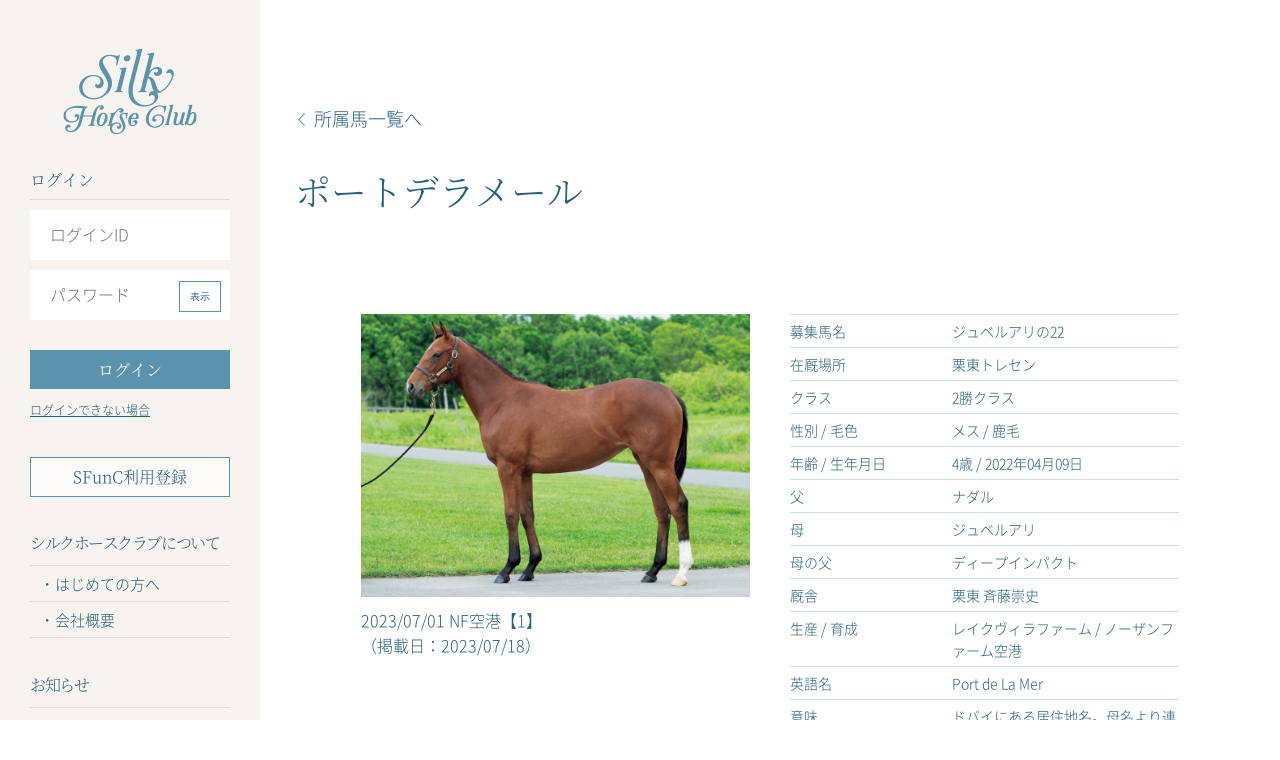

--- FILE ---
content_type: text/html;charset=UTF-8
request_url: https://www.silkhorseclub.jp/horse_info/shozoku/detail/2022060/view
body_size: 7021
content:
<!DOCTYPE html>
<html lang="ja">
<head>
<meta charset="utf-8">
<meta http-equiv="X-UA-Compatible" content="IE=edge">
<title>ポートデラメール｜シルク・ホースクラブ公式｜Silk Horse Club</title>
<meta name="viewport" content="width=device-width, initial-scale=1">
<meta name="format-detection" content="telephone=no">
<link rel="shortcut icon" href="/favicon.ico">
<link rel="canonical" href="">


<link rel="stylesheet" href="/assets/css/common.css?202511070000" type="text/css">
<link rel="stylesheet" href="/ssassets/css/common.css?202511070000" type="text/css">

<meta id="membType" data-membType="visitor">
<!-- Google Tag Manager -->

<script nonce="9234e5ec3dfb4f089f545230751f64c0">(function(w,d,s,l,i){w[l]=w[l]||[];w[l].push({'gtm.start':
new Date().getTime(),event:'gtm.js'});var f=d.getElementsByTagName(s)[0],
j=d.createElement(s),dl=l!='dataLayer'?'&l='+l:'';j.async=true;j.src=
'https://www.googletagmanager.com/gtm.js?id='+i+dl;var n=d.querySelector('[nonce]');
n&&j.setAttribute('nonce',n.nonce||n.getAttribute('nonce'));f.parentNode.insertBefore(j,f);
})(window,document,'script','dataLayer','GTM-WJ9986M');</script>
<!-- End Google Tag Manager -->


<link rel="stylesheet" id="mycss" href="/assets/css/horse_info/shozoku/shozoku_detail.css?202511070000" type="text/css">

<script src="/assets/js/jquery-3.4.1.min.js?202511070000"></script>
<script type="text/javascript" src="/assets/js/common.js?202511070000"></script>

<!-- Google Tag Manager (noscript) -->
<noscript><iframe src="GTM-TRHFCKRK"
height="0" width="0" style="display:none;visibility:hidden"></iframe></noscript>
<!-- End Google Tag Manager (noscript) -->
</head>
<body>
  <div class="l-wrapper home">
    
        
    <header class="l-header--sp">
      <ul>
        <li><h1 class="c-symbol"><a href="/"><img src="/assets/img/common/logo_silkhorseclub_sp.png" alt="silkhorseclub" width="223" height="44"></a></h1></li>
        <li><a href="javascript:void(0);" class="c-link_hmMenuOpen"><div><span></span><span></span><span></span></div></a></li>
      </ul>
    </header>
    <div class="spOuter">
      <header class="l-header">
        <h1 class="c-symbol"><a href="/"><img src="/assets/img/common/logo_silkhorseclub.png" alt="silkhorseclub" width="134" height="86"></a></h1>
        <dl class="p-loginForm">
          <dt class="p-loginForm__title">ログイン</dt>
          <dd class="p-loginForm__formArea">
            <form action="/" method="post" id="loginForm"><input type="hidden" name="_csrf" value="9dC_fQXYlRLBQMKiniGkBgAQyBvU92ds_nlKbvZBmARAyUi3wOeGT2ft8CTsJfOT_AyQY2Zy5SK2lAFByx1yD85wrzx3-S7V"/>
              <label for="loginName" class="inputLoginForm mt0">
                <input type="text" id="loginName" name="username" value="" placeholder="ログインID" class="loginId">
              </label>
              <label for="loginPassword" class="inputLoginForm passwordInput">
                <input type="password" id="loginPassword" name="password" value="" placeholder="パスワード" class="loginPw">
                <a href="javascript:void(0);" class="passwordViewCng close"><span class="open">表示</span><span class="close">非表示</span></a>
              </label>
              <input type="checkbox" name="" id="checkbox-memberid2" class="c-inputCheckboxTextLabel--navLoginChk loginOption">
              
              <input type="button" name="" id="loginButton" value="ログイン" class="c-btn--loginSubmit">
            </form>
            <ul class="p-loginForm__link">
              <li><a href="/support/login_help/" class="c-link--underline">ログインできない場合</a></li>
            </ul>
          </dd>
        </dl>
        <ul class="p-headerCvArea">
          <li><a href="/beginner/membership_type/" class="c-btn" target="_blank">SFunC利用登録</a></li>
        </ul>
        <nav class="c-globalNav">
          <dl class="c-categoryMenu">
            <dt class="c-categoryMenu__title lt">シルクホースクラブについて</dt>
            <dd class="c-categoryMenu__list">
              <ul class="c-menuList--disc">
                <li><a href="/beginner/" target="_blank">はじめての方へ</a></li>
                <li>
                  <a href="/company/">会社概要</a>
                </li>
              </ul>
            </dd>
          </dl>
          <dl class="c-categoryMenu">
            <dt class="c-categoryMenu__title lt">お知らせ</dt>
            <dd class="c-categoryMenu__list">
              <ul class="c-menuList--disc">
                <li><a href="/#information">インフォメーション</a></li>
              </ul>
            </dd>
          </dl>
          <dl class="c-categoryMenu">
            <dt class="c-categoryMenu__title">募集馬</dt>
            <dd class="c-categoryMenu__list">
              <ul class="c-menuList--disc">
                <li><a href="/horse_info/boshu/">募集馬リスト</a></li>
              </ul>
            </dd>
          </dl>
          <dl class="c-categoryMenu">
            <dt class="c-categoryMenu__title">所属馬</dt>
            <dd class="c-categoryMenu__list">
              <ul class="c-menuList--disc">
                <li><a href="/horse_info/shozoku/list">所属馬リスト</a></li>
                <li><a href="/horse_info/winlist/">勝ち馬一覧</a></li>
                <li><a href="/beginner/representative_horse/" target="_blank">活躍馬</a></li>
              </ul>
            </dd>
          </dl>
          <dl class="c-categoryMenu">
            <dt class="c-categoryMenu__title">出走・レース</dt>
            <dd class="c-categoryMenu__list">
              <ul class="c-menuList--disc">
                <li><a href="/horse_info/entry_info/">出走情報</a></li>
                <li><a href="/horse_info/race_result/list">レース結果</a></li>
              </ul>
            </dd>
          </dl>
          <dl class="c-categoryMenu">
            <dt class="c-categoryMenu__title">ヘルプ</dt>
            <dd class="c-categoryMenu__list">
              <ul class="c-menuList--disc">
                <li><a href="/qa/" target="_blank">よくあるご質問・お問い合わせ</a></li>
              </ul>
            </dd>
          </dl>
        </nav>
      </header>
    </div>
    
    
    

    <main class="l-main">
      

      <section class="l-contentsHeader backLink">
        <a href="/horse_info/shozoku/list" class="c-link--backLink">所属馬一覧へ</a>
        <h1 class="labelHeading">
          ポートデラメール
          
          
          
        </h1>
        
      </section>
      <section class="l-contentsHorseDetail">
        <div class="horseDataBox">
          <div class="horseDataDetail">
            <div class="data1">
              <ul class="c-list_horseDetailSlide">
                <li>
                  <div class="img"><img src="/detail_gallery/city/download/9419/0018.jpg" alt=""></div>
                  <p class="text">2023/07/01 NF空港【1】<span class="date">（掲載日：2023/07/18）</span></p>
                </li>
                
              </ul>
              
            </div>
            <div class="horseDataList">
              <div class="horseDataContents">
                <dl>
                  <dt>募集馬名</dt>
                  <dd>ジュベルアリの22</dd>
                </dl>
                <dl>
                  <dt>在厩場所</dt>
                  <dd>栗東トレセン</dd>
                </dl>
                <dl>
                  <dt>クラス</dt>
                  <dd>2勝クラス</dd>
                </dl>
                <!-- READ MOREで出現するデータ -->
                <div class="moreBox spMore">
                  <div>
                    <dl>
                      <dt>性別 / 毛色</dt>
                      <dd>メス / 鹿毛</dd>
                    </dl>
                    <dl>
                      <dt>年齢 / 生年月日</dt>
                      <dd>4歳 / 2022年04月09日</dd>
                    </dl>
                    <dl>
                      <dt>父</dt>
                      <dd>ナダル</dd>
                    </dl>
                    <dl>
                      <dt>母</dt>
                      <dd>ジュベルアリ</dd>
                    </dl>
                    <dl>
                      <dt>母の父</dt>
                      <dd>ディープインパクト</dd>
                    </dl>
                    <dl>
                      <dt>厩舎</dt>
                      <dd>栗東 斉藤崇史</dd>
                    </dl>
                    <dl>
                      <dt>生産 / 育成</dt>
                      <dd>レイクヴィラファーム / ノーザンファーム空港</dd>
                    </dl>
                    <dl>
                      <dt>英語名</dt>
                      <dd>Port de La Mer</dd>
                    </dl>
                    <dl>
                      <dt>意味</dt>
                      <dd>ドバイにある居住地名。母名より連想</dd>
                    </dl>
                    <dl>
                      <dt>募集総額 / 一口出資額</dt>
                      <dd>2,400万円 / 48,000円</dd>
                    </dl>
                 </div>
                </div>
                <a href="#" class="c-btn--more spMore"><span>READ MORE</span></a>
              </div>
            </div>
          </div>

          
        </div>
        
        
        
        
        <section id="grade" class="grade">
          <h2>競走成績</h2>
          <h3></h3>
          <div class="gradeBox">
            <ul class="c-list__textRow">
              <li>2勝クラス</li>
              <li>5戦2勝（2-1-0-2）</li>
            </ul>
            <ul class="c-list_news--raceResult">
              <li>
              	<a href="/horse_info/race_result/detail/73835/2022060">
              		<ul class="listData">
              			<li>
              				<img src="/assets/img/common/raceRank/ico_rank2.png" alt="">
              			</li>
              			
              			<li>
              				<h3>亀岡特別 ３歳以上２勝クラス （混）［指定］</h3>
              				<ul class="c-list__textRow--simple">
              					<li>2025.11.08 14:35</li>
              				</ul>
              				<ul class="c-list__textRow">
              					<li>京都9R</li>
              					<li>ダート1400m</li>
              					<li>16頭</li>
               					<li>1人気</li>
              					<li>Ｃ．デムーロ（55.0）</li>
              				</ul>
              			</li>
              		</ul>
              	</a>
              </li>
              <li>
              	<a href="/horse_info/race_result/detail/73345/2022060">
              		<ul class="listData">
              			<li>
              				<img src="/assets/img/common/raceRank/ico_rank1.png" alt="">
              			</li>
              			
              			<li>
              				<h3> ３歳以上１勝クラス 牝馬［指定］</h3>
              				<ul class="c-list__textRow--simple">
              					<li>2025.09.07 12:55</li>
              				</ul>
              				<ul class="c-list__textRow">
              					<li>阪神6R</li>
              					<li>ダート1400m</li>
              					<li>15頭</li>
               					<li>4人気</li>
              					<li>団野　大成（54.0）</li>
              				</ul>
              			</li>
              		</ul>
              	</a>
              </li>
              <li>
              	<a href="/horse_info/race_result/detail/70047/2022060">
              		<ul class="listData">
              			<li>
              				<img src="/assets/img/common/raceRank/ico_rank8.png" alt="">
              			</li>
              			
              			<li>
              				<h3>りんどう賞 ２歳１勝クラス （混）牝馬（特指）</h3>
              				<ul class="c-list__textRow--simple">
              					<li>2024.10.05 14:25</li>
              				</ul>
              				<ul class="c-list__textRow">
              					<li>京都9R</li>
              					<li>芝1400m</li>
              					<li>11頭</li>
               					<li>6人気</li>
              					<li>団野　大成（55.0）</li>
              				</ul>
              			</li>
              		</ul>
              	</a>
              </li>
            </ul>
            <!-- READ MOREで出現するデータ -->
            <div class="moreBox">
              <div>
                <ul class="c-list_news--raceResult">
                  <li>
                  	<a href="/horse_info/race_result/detail/69790/2022060">
                  	<ul class="listData">
              			<li>
              				<img src="/assets/img/common/raceRank/ico_rank7.png" alt="">
              			</li>
              			
              			<li>
              				<h3>小倉２歳ステークス ２歳オープン （国際）（特指）（G3）</h3>
              				<ul class="c-list__textRow--simple">
              					<li>2024.09.01 15:35</li>
              				</ul>
              				<ul class="c-list__textRow">
              					<li>中京11R</li>
              					<li>芝1200m</li>
              					<li>13頭</li>
              					<li>6人気</li>
              					<li>団野　大成（55.0）</li>
              				</ul>
              			</li>
                  	</ul>
                  </a>
                 </li>
                  <li>
                  	<a href="/horse_info/race_result/detail/68877/2022060">
                  	<ul class="listData">
              			<li>
              				<img src="/assets/img/common/raceRank/ico_rank1.png" alt="">
              			</li>
              			
              			<li>
              				<h3> ２歳新馬 （混）［指定］</h3>
              				<ul class="c-list__textRow--simple">
              					<li>2024.06.09 12:25</li>
              				</ul>
              				<ul class="c-list__textRow">
              					<li>京都5R</li>
              					<li>芝1200m</li>
              					<li>7頭</li>
              					<li>1人気</li>
              					<li>団野　大成（55.0）</li>
              				</ul>
              			</li>
                  	</ul>
                  </a>
                 </li>
                </ul>
              </div>
            </div>
            <a href="#" class="c-btn--more"><span>READ MORE</span></a>
          </div>
        </section>
        
        
      </section>
      

  <script type="text/javascript" src="/assets/js/Chart.min.js"></script>
  <script type="text/javascript" src="/assets/js/horse_info/shozoku/shozou_detail.js"></script>
  <div id="imgModal" class="mfp-hide modal-wrap modalContents picModal">
    <a href="javascript:void(0);" class="mfp-close"><div><span></span><span></span><span></span></div></a>
    <div class="content">
    </div>
  </div>

  <!-- 馬体重推移 -->
  <div id="chartModal" class="mfp-hide modal-wrap modalContents horseWeightModal">
    <a href="javascript:void(0);" class="mfp-close"><div><span></span><span></span><span></span></div></a>
    <div class="chartHeader">
      <h2>馬体重推移</h2>
      <span class="yLabel">(kg)</span>
    </div>
    <div class="chartOuter"><canvas id="chart" height="200" width="360"></canvas></div>
    <div class="chartFooter">
		<a href="/horse_info/shozoku/horse_weight/2022060/month" class="c-link--rightArrow fontNotoSans">月ごとの馬体重</a>
    </div>
  </div>
  <div id="movieModal" class="mfp-hide modal-wrap modalContents movieModal">
    <a href="javascript:void(0);" class="mfp-close"><div><span></span><span></span><span></span></div></a>
    <div class="content">
      <div class="video"></div>
    </div>
  </div>
  <div id="overseasHorseRacing" class="mfp-hide modal-wrap modalContents horseListModal">
    <a href="javascript:void(0);" class="mfp-close"><div><span></span><span></span><span></span></div></a>
    <div class="content">
      <h2>海外競馬場</h2>
      <ul class="dataList">
        
      </ul>
      <div class="btn">
        <a href="javascript:void(0);" class="c-btn--link--back fontNotoSerif modalClose"><span>閉じる</span></a>
      </div>
    </div>
  </div>
  <div id="localHorseRacing" class="mfp-hide modal-wrap modalContents horseListModal">
    <a href="javascript:void(0);" class="mfp-close"><div><span></span><span></span><span></span></div></a>
    <div class="content">
      <h2>地方競馬場</h2>
      <ul class="dataList">
        
      </ul>
      <div class="btn">
        <a href="javascript:void(0);" class="c-btn--link--back fontNotoSerif modalClose"><span>閉じる</span></a>
      </div>
    </div>
  </div>
  <div id="inline-wrap01" class="mfp-hide modal-wrap modalContents">
    <a href="javascript:void(0);" class="mfp-close"><div><span></span><span></span><span></span></div></a>
    <div class="content">
      <h2>維持出資金とは</h2>
      <p class="contentText">
        出資馬の飼育管理に要する費用（育成費・厩舎預託料・各種登録料・治療費・輸送費など）。<br>
        2歳1月1日より会員にご負担いただきます。毎月生じた費用の実費を口数に応じてお支払いいただきます。
      </p>
    </div>
  </div>

  <div id="inline-wrap02" class="mfp-hide modal-wrap modalContents">
    <a href="javascript:void(0);" class="mfp-close"><div><span></span><span></span><span></span></div></a>
    <div class="content">
      <h2>分配予定額とは</h2>
      <p class="contentText">
        出資馬が獲得した総賞金は調教師、騎手、厩務員への進上金、源泉税、クラブ法人手数料、消費税を控除した金額を口数に応じて分配いたします。<br>
        その他には優勝賞品の売却金、開催取止めに伴う交付金、海外競走で不出走となった場合の登録返還金などが含まれます。
      </p>
    </div>
  </div>

      
      <footer class="l-footer">
        <div class="l-footer__shareArea"><!-- シェアボタン -->
          <p class="l-footer__shareArea__title">SHARE ON</p>
          <ul class="l-footer__shareArea__list">
            <li class="shareBtn">
              <a href="http://www.facebook.com/share.php?u=" data-snsType="fb" class="fb">
              </a>
            </li>
            <li class="shareBtn">
              <a href="https://x.com/intent/post?url=" data-snsType="twitter" class="tw">
              </a>
            </li>
            <li class="shareBtn">
              <a href="http://line.me/R/msg/text/?" data-snsType="line" class="li">
              </a>
            </li>
          </ul>
        </div>
        <ul class="l-footer__linkArea">
          <li><a href="/company/">会社概要</a></li><!-- 会社概要 -->
          <li><a href="/about">本サイトのご利用にあたって</a></li><!-- 本サイトのご利用にあたって -->
          <li><a href="/company/fund_solicitation/">ファンド勧誘方針</a></li><!-- ファンド勧誘方針 -->
          <li><a href="/member_agreement/">会員規約</a></li><!-- 会員規約 -->
          <li><a href="/company/privacy/">個人情報保護方針</a></li><!-- 個人情報保護方針 -->
          <li><a href="/company/privacy/specific/">特定個人情報等保護方針</a></li><!-- 特定個人情報等保護方針 -->
          <li><a href="/company/money_laundering/">マネー・ローンダリング等防止に関する基本方針</a></li><!-- マネー・ローンダリング等防止に関する基本方針 -->
          <li><a href="/company/information_security_policy/">情報セキュリティ基本方針</a></li><!-- 情報セキュリティ基本方針 -->
          <li><a href="/company/commerce/">特定商取引法に基づく表記</a></li><!-- 特定商取引法に基づく表記 -->
        </ul>
        <p class="l-footer__copyright">COPYRIGHT © SILK HORSE CLUB Co., LTD. All RIGHTS RESERVED.</p><!-- コピーライト -->
      </footer>
    
    </main>
  </div>
  
  <script type="text/javascript" src="/ssassets/js/token.js?202511070000"></script>
  <script type="text/javascript" src="/ssassets/js/replace_mail.js?202511070000"></script>
</body>
</html>


--- FILE ---
content_type: text/css
request_url: https://www.silkhorseclub.jp/assets/css/common.css?202511070000
body_size: 106577
content:
@charset "UTF-8";
html {
  font-size: 62.5%;
}

html, body {
  width: 100%;
  height: 100%;
  position: relative;
}

body, div, span, applet, object, iframe,
h1, h2, h3, h4, h5, h6, p, blockquote, pre,
a, abbr, acronym, address, big, cite, code,
del, dfn, em, img, ins, kbd, q, s, samp,
small, strike, strong, sub, sup, tt, var,
b, u, i, center,
dl, dt, dd, ol, ul, li,
fieldset, form, label, legend,
table, caption, tbody, tfoot, thead, tr, th, td,
article, aside, canvas, details, embed,
figure, figcaption, footer, header,
menu, nav, output, ruby, section, summary,
time, mark, audio, video {
  margin: 0;
  padding: 0;
  font-size: 100%;
  border: 0;
  font: inherit;
  vertical-align: top;
  box-sizing: border-box;
}

body {
  line-height: 1;
  -webkit-text-size-adjust: 100%;
}

ol, ul {
  list-style: none;
}

img {
  vertical-align: top;
}

blockquote, q {
  quotes: none;
}

blockquote:before, blockquote:after,
q:before, q:after {
  content: none;
}

table {
  border-collapse: collapse;
  border-spacing: 0;
}

/* Color */
@font-face {
  font-family: "Noto Serif JP";
  font-style: "normal";
  font-weight: 300;
  src: url("/assets/fonts/NotoSerifJP-Light.otf") format("openType"), url("/assets/fonts/NotoSerifJP-Light.woff") format("woff");
}
@font-face {
  font-family: "Noto Serif JP";
  font-style: "normal";
  font-weight: 400;
  src: url("/assets/fonts/NotoSerifJP-Regular.otf") format("openType"), url("/assets/fonts/NotoSerifJP-Regular.woff") format("woff");
}
@font-face {
  font-family: "Noto Sans JP";
  font-style: "normal";
  font-weight: 300;
  src: url("/assets/fonts/NotoSansJP-Light.otf") format("openType"), url("/assets/fonts/NotoSansJP-Light.woff") format("woff");
}
@font-face {
  font-family: "Noto Sans JP";
  font-style: "normal";
  font-weight: 400;
  src: url("/assets/fonts/NotoSansJP-Regular.otf") format("openType"), url("/assets/fonts/NotoSansJP-Regular.woff") format("woff");
}
@font-face {
  font-family: "Noto Sans JP";
  font-style: "normal";
  font-weight: 500;
  src: url("/assets/fonts/NotoSansJP-Medium.otf") format("openType"), url("/assets/fonts/NotoSansJP-Medium.woff") format("woff");
}
@font-face {
  font-family: "Noto Sans JP";
  font-style: "normal";
  font-weight: 700;
  src: url("/assets/fonts/NotoSansJP-Bold.otf") format("openType"), url("/assets/fonts/NotoSansJP-Bold.woff") format("woff");
}
@font-face {
  font-family: "EB Garamond";
  font-style: "normal";
  font-weight: 400;
  src: url("/assets/fonts/EBGaramond-Regular.ttf") format("trueType"), url("/assets/fonts/EBGaramond-Regular.woff") format("woff");
}
body {
  font-family: "Noto Sans JP", sans-serif;
  font-weight: 300;
}

.fontEBG {
  font-family: "EB Garamond", serif !important;
  font-weight: 400;
}

.fontNotoSerif {
  font-family: "Noto Serif JP", serif !important;
  font-weight: 300;
}

.fontNotoSans {
  font-family: "Noto Sans JP", sans-serif !important;
  font-weight: 300;
}

.bold {
  font-weight: 500;
}

@media screen and (max-width: 769px) {
  body {
    font-family: "Noto Sans JP", sans-serif;
    font-weight: 400;
  }
  .fontEBG {
    font-family: "EB Garamond", serif !important;
    font-weight: 400;
  }
  .fontNotoSerif {
    font-family: "Noto Serif JP", serif !important;
    font-weight: 400;
  }
  .fontNotoSans {
    font-family: "Noto Sans JP", sans-serif !important;
    font-weight: 400;
  }
  .bold {
    font-weight: 700;
  }
}
.l-wrapper {
  width: 100%;
  background-color: #fff;
  font-size: 1.6rem;
  min-width: 1280px;
}

.l-main {
  padding-left: 260px;
  width: 100%;
  box-sizing: border-box;
  display: block;
}
.l-main.staticPage > div {
  padding-bottom: 99px;
}
.l-main.staticPage > div a {
  color: #20617e;
  text-decoration: underline;
}
.l-main.staticPage > div a:hover {
  text-decoration: none;
}
.l-main.staticPage > div a.c-btn--blue, .l-main.staticPage > div a.c-btn--pdfDl, .l-main.staticPage > div a.c-btn--blue--upload {
  color: #fff;
  background-color: #5b93ad;
  text-decoration: none;
  height: 50px;
  font-size: 1.6rem;
  display: flex;
  align-items: center;
  justify-content: center;
  width: auto;
}
.l-main.staticPage > div a.c-btn--blue:hover, .l-main.staticPage > div a.c-btn--pdfDl:hover, .l-main.staticPage > div a.c-btn--blue--upload:hover {
  color: #20617e;
  background-color: #fff;
}
.l-main.staticPage > div > section, .l-main.staticPage > div > div {
  color: #24617d;
  padding: 0 40px 0 40px;
  width: 1020px;
  margin: 88px auto 0;
}
.l-main.staticPage > div > section > section, .l-main.staticPage > div > div > section {
  margin-top: 23px;
}
.l-main.staticPage > div > section > section + .rightText, .l-main.staticPage > div > div > section + .rightText {
  margin-top: 100px;
}
.l-main.staticPage > div > section .rightText, .l-main.staticPage > div > div .rightText {
  text-align: right;
  margin-top: 10px;
  font-size: 1.8rem;
}
.l-main.staticPage > div > section p, .l-main.staticPage > div > div p {
  line-height: 1.6;
}
.l-main.staticPage > div > section p + section, .l-main.staticPage > div > div p + section {
  margin-top: 23px;
}
.l-main.staticPage > div > section h1 + p, .l-main.staticPage > div > div h1 + p {
  margin-top: 40px;
}
.l-main.staticPage > div > section h2, .l-main.staticPage > div > div h2 {
  margin-top: 100px;
  font-size: 3rem;
}
.l-main.staticPage > div > section h2 + p, .l-main.staticPage > div > section h2 + ol, .l-main.staticPage > div > section h2 + ul, .l-main.staticPage > div > div h2 + p, .l-main.staticPage > div > div h2 + ol, .l-main.staticPage > div > div h2 + ul {
  margin-top: 40px;
}
.l-main.staticPage > div > section h2 + section, .l-main.staticPage > div > div h2 + section {
  margin-top: 40px;
}
.l-main.staticPage > div > section h2 + section:first-child h3, .l-main.staticPage > div > div h2 + section:first-child h3 {
  margin-top: 0;
}
.l-main.staticPage > div > section h3, .l-main.staticPage > div > section h4, .l-main.staticPage > div > div h3, .l-main.staticPage > div > div h4 {
  font-weight: bold;
}
.l-main.staticPage > div > section h3 + p, .l-main.staticPage > div > section h3 + ul, .l-main.staticPage > div > section h4 + p, .l-main.staticPage > div > section h4 + ul, .l-main.staticPage > div > div h3 + p, .l-main.staticPage > div > div h3 + ul, .l-main.staticPage > div > div h4 + p, .l-main.staticPage > div > div h4 + ul {
  margin-top: 5px;
}
.l-main.staticPage > div > section h3 + div, .l-main.staticPage > div > section h4 + div, .l-main.staticPage > div > div h3 + div, .l-main.staticPage > div > div h4 + div {
  margin-top: 14px;
}
.l-main.staticPage > div > section h3, .l-main.staticPage > div > div h3 {
  font-weight: 300;
  font-size: 2.4rem;
  line-height: 1.4;
  margin-top: 66px;
}
.l-main.staticPage > div > section h3 + p, .l-main.staticPage > div > section h3 + ul, .l-main.staticPage > div > div h3 + p, .l-main.staticPage > div > div h3 + ul {
  margin-top: 37px;
}
.l-main.staticPage > div > section p + p, .l-main.staticPage > div > section p + div, .l-main.staticPage > div > section div + p, .l-main.staticPage > div > section div + div, .l-main.staticPage > div > div p + p, .l-main.staticPage > div > div p + div, .l-main.staticPage > div > div div + p, .l-main.staticPage > div > div div + div {
  margin-top: 20px;
}
.l-main.staticPage > div > section p + ul, .l-main.staticPage > div > section p + ol, .l-main.staticPage > div > section div + ul, .l-main.staticPage > div > section div + ol, .l-main.staticPage > div > div p + ul, .l-main.staticPage > div > div p + ol, .l-main.staticPage > div > div div + ul, .l-main.staticPage > div > div div + ol {
  margin-top: 10px;
}
.l-main.staticPage > div > section .textIndentList li, .l-main.staticPage > div > div .textIndentList li {
  text-indent: -1em;
  padding-left: 1em;
}
.l-main.staticPage > div > section ul li, .l-main.staticPage > div > section ol li, .l-main.staticPage > div > div ul li, .l-main.staticPage > div > div ol li {
  line-height: 1.6;
}
.l-main.staticPage > div > section ol, .l-main.staticPage > div > div ol {
  margin-left: 1.3em;
}
.l-main.staticPage > div > section ol li, .l-main.staticPage > div > div ol li {
  list-style: decimal;
}
.l-main.staticPage > div > section .wideList li, .l-main.staticPage > div > div .wideList li {
  margin-top: 10px;
}
.l-main.staticPage > div > section .wideList li:first-child, .l-main.staticPage > div > div .wideList li:first-child {
  margin-top: 0;
}
.l-main.staticPage > div > section .indent2_5 li, .l-main.staticPage > div > div .indent2_5 li {
  text-indent: -2.5em;
  padding-left: 2.5em;
}
.l-main.staticPage > div > section strong + ul, .l-main.staticPage > div > section strong + ol, .l-main.staticPage > div > div strong + ul, .l-main.staticPage > div > div strong + ol {
  margin-top: 10px;
}
.l-main.staticPage > div .l-contentsHeader {
  color: #24617d;
  padding: 154px 40px 0 40px;
  width: 1020px;
  margin: 0 auto;
}
.l-main .l-contentsHeader {
  color: #24617d;
  padding: 154px 40px 0 40px;
  width: 1020px;
  margin: 0 auto;
}
.l-main .l-contentsHeader > p {
  line-height: 1.6;
}
.l-main .l-contentsHeader .spSearchOpenClose {
  display: none;
}
.l-main .l-contentsHeader h1 {
  font-size: 3.6rem;
  font-family: "Noto Serif JP", serif;
}
.l-main .l-contentsHeader h1 .c-icnTxt--statuslabel, .l-main .l-contentsHeader h1 .c-icnTxt--statuslabel--gray {
  margin-left: 17px;
  margin-top: 11px;
}
.l-main .l-contentsHeader h1.labelHeading {
  margin-top: 38px;
  display: flex;
  align-items: center;
}
.l-main .l-contentsHeader h1.labelHeading .c-icnTxt--statuslabel, .l-main .l-contentsHeader h1.labelHeading .c-icnTxt--statuslabel--gray {
  height: 30px;
  line-height: 29px;
  font-size: 1.6rem;
}
.l-main .l-contentsHeader h1 .badge {
  font-size: 1.6rem;
  text-align: center;
  display: inline-block;
  padding: 0 25px;
  font-weight: 300;
  margin-left: 17px;
  border: 1px #5b93ad solid;
  width: 100px;
  font-family: "Noto Sans JP", serif;
  height: 30px;
  display: flex;
  align-items: center;
  justify-content: center;
  width: auto;
}
.l-main .l-contentsHeader h1 .badge.brown {
  color: #fff;
  background-color: #8b8265;
  border: 1px #8b8265 solid;
}
.l-main .l-contentsHeader h1 .badge.naming {
  color: #fff;
  background-color: #5b93ad;
  border: 1px #5b93ad solid;
}
.l-main .l-contentsHeader .searchArea {
  margin-top: 117px;
  border: 1px #5b93ad solid;
  background-color: #eef4f7;
  padding: 39px 29px 39px 27px;
}
.l-main .l-contentsHeader .searchArea .checkList {
  display: flex;
  flex-direction: row;
  flex-wrap: wrap;
}
.l-main .l-contentsHeader .searchArea .checkList dl {
  margin-right: 50px;
  margin-bottom: 24px;
}
.l-main .l-contentsHeader .searchArea .checkList dl dt {
  font-size: 1.3rem;
  display: block;
}
.l-main .l-contentsHeader .searchArea .checkList dl dd {
  margin-top: 11px;
  padding-left: 2px;
}
.l-main .l-contentsHeader .searchArea .checkList dl:last-child {
  margin-right: 0px;
}
.l-main .l-contentsHeader .searchArea .textAndBtn {
  margin-top: 18px;
  display: flex;
  flex-direction: row;
  justify-content: space-between;
}
.l-main .l-contentsHeader .searchArea .textAndBtn label {
  width: 562px;
}
.l-main .l-contentsHeader .searchArea .textAndBtn input[type=submit] {
  width: 280px;
  font-family: "Noto Serif JP", serif;
  padding: 0px 0 0px;
  font-size: 1.8rem;
}
.l-main .l-contentsHeader.backLink {
  padding: 110px 42px 0 35px;
}
.l-main .l-contentsDataList {
  color: #24617d;
  padding: 0 40px 80px 40px;
  width: 1020px;
  margin: 61px auto 0;
}
.l-main .l-contentsDataList.fixedBtn {
  padding: 0 40px 80px 40px;
}
.l-main .l-contentsDataList .listHeader > ul {
  display: flex;
  flex-direction: row;
}
.l-main .l-contentsDataList .listHeader > ul .dataCnt {
  font-size: 1.8rem;
}
.l-main .l-contentsDataList .listHeader > ul .dataCnt span {
  font-size: 3.6rem;
  font-family: "EB Garamond", serif;
  line-height: 1;
  display: inline-block;
  vertical-align: baseline;
}
.l-main .l-contentsDataList .listHeader > ul .horsePrice {
  margin-left: auto;
}
.l-main .l-contentsDataList .listHeader > ul .horsePrice > ul {
  display: flex;
  flex-direction: row;
  align-items: center;
}
.l-main .l-contentsDataList .listHeader > ul .horsePrice > ul li {
  font-size: 1.2rem;
  margin-left: 14px;
}
.l-main .l-contentsDataList .listHeader > ul .horsePrice > ul li:first-child {
  margin-left: 0px;
  padding-top: 0;
}
.l-main .l-contentsDataList .listHeader > ul .horsePrice > ul li:last-child {
  margin-left: 30px;
}
.l-main .l-contentsDataList .listHeader > ul .viewTypeChange a {
  opacity: 0.3;
  transition: opacity 0.25s ease-in-out;
}
.l-main .l-contentsDataList .listHeader > ul .viewTypeChange a:hover {
  opacity: 0.1;
}
.l-main .l-contentsDataList .listContents {
  margin-top: 28px;
}
.l-main .l-contentsDataList .listContents > .horseDataBox:nth-of-type(1) {
  margin-top: 0;
}
.l-main .l-contentsDataList .listContents .noData p {
  border: 1px #ae1818 solid;
  color: #ae1818;
  font-size: 2rem;
  padding: 29px 28px 28px 28px;
}
.l-main .l-contentsDataList .listContents .horseDataBox {
  border: 1px #6096b0 solid;
  display: flex;
  flex-direction: row;
  margin-top: 20px;
}
.l-main .l-contentsDataList .listContents .horseDataBox .horseData {
  /*
  width: 880px;
  border-right: 1px #6096b0 solid;
  */
  width: 100%;
  padding: 29px 28px 36px 28px;
}
.l-main .l-contentsDataList .listContents .horseDataBox .horseData .horseDataHead {
  display: flex;
  flex-direction: row;
  height: 66px;
}
.l-main .l-contentsDataList .listContents .horseDataBox .horseData .horseDataHead h2 {
  font-size: 2.8rem;
}
.l-main .l-contentsDataList .listContents .horseDataBox .horseData .horseDataHead h2 .horseNum {
  font-size: 1.2rem;
  display: block;
}
.l-main .l-contentsDataList .listContents .horseDataBox .horseData .horseDataHead h2 .c-icnTxt--statuslabel, .l-main .l-contentsDataList .listContents .horseDataBox .horseData .horseDataHead h2 .c-icnTxt--statuslabel--gray {
  margin: 9px 0 0 12px;
}
.l-main .l-contentsDataList .listContents .horseDataBox .horseData .horseDataHead .priceData {
  margin-left: auto;
  align-self: center;
}
.l-main .l-contentsDataList .listContents .horseDataBox .horseData .horseDataHead .priceData .defPrice {
  display: flex;
  flex-direction: row;
  align-items: baseline;
  justify-content: flex-end;
}
.l-main .l-contentsDataList .listContents .horseDataBox .horseData .horseDataHead .priceData .defPrice dt {
  font-size: 1.6rem;
}
.l-main .l-contentsDataList .listContents .horseDataBox .horseData .horseDataHead .priceData .defPrice dd {
  font-size: 1.6rem;
  margin-left: 8px;
}
.l-main .l-contentsDataList .listContents .horseDataBox .horseData .horseDataHead .priceData .defPrice dd span {
  font-size: 3rem;
  font-family: "EB Garamond", serif;
  vertical-align: baseline;
}
.l-main .l-contentsDataList .listContents .horseDataBox .horseData .horseDataHead .priceData .limitedPrice {
  font-size: 1.3rem;
  display: flex;
  flex-direction: row;
  margin-top: 6px;
  font-weight: 500;
}
.l-main .l-contentsDataList .listContents .horseDataBox .horseData .horseDataHead .priceData .totalPrice {
  display: flex;
  flex-direction: row;
  justify-content: flex-end;
  margin-top: 8px;
  font-size: 1.3rem;
}
.l-main .l-contentsDataList .listContents .horseDataBox .horseData .horseDataHead .priceData .totalPrice dt {
  margin-right: 5px;
}
.l-main .l-contentsDataList .listContents .horseDataBox .horseData .horseDataDetail {
  margin-top: 25px;
  display: flex;
  flex-direction: row;
  justify-content: space-between;
}
.l-main .l-contentsDataList .listContents .horseDataBox .horseData .horseDataDetail .pic {
  width: 210px;
}
.l-main .l-contentsDataList .listContents .horseDataBox .horseData .horseDataDetail .spPriceData {
  display: none;
}
.l-main .l-contentsDataList .listContents .horseDataBox .horseData .horseDataDetail .horseDataList {
  width: 570px;
}
.l-main .l-contentsDataList .listContents .horseDataBox .horseData .horseDataDetail .horseDataList dl {
  border-bottom: 1px #cddee6 solid;
  display: flex;
  font-size: 1.4rem;
  padding: 9px 0 9px 0;
  display: flex;
}
.l-main .l-contentsDataList .listContents .horseDataBox .horseData .horseDataDetail .horseDataList dl:first-child {
  border-top: 1px #cddee6 solid;
}
.l-main .l-contentsDataList .listContents .horseDataBox .horseData .horseDataDetail .horseDataList dl dt {
  width: 121px;
}
.l-main .l-contentsDataList .listContents .horseDataBox .horseData .horseDataDetail .horseDataList .texthorseDataList {
  display: flex;
  flex-direction: row;
}
.l-main .l-contentsDataList .listContents .horseDataBox .horseData .horseDataDetail .horseDataList .texthorseDataList li {
  margin-right: 7px;
  position: relative;
  padding-right: 17px;
}
.l-main .l-contentsDataList .listContents .horseDataBox .horseData .horseDataDetail .horseDataList .texthorseDataList li:after {
  content: "/";
  display: inline-block;
  margin-left: 16px;
  position: absolute;
  top: -1px;
  color: #24617d;
  right: 0;
}
.l-main .l-contentsDataList .listContents .horseDataBox .horseData .horseDataDetail .horseDataList .texthorseDataList li:last-child:after {
  display: none;
}
.l-main .l-contentsDataList .listContents .horseDataBox .horseData .horseDataDetail .horseDataList .texthorseDataList li dl {
  border: 0;
  padding: 0;
}
.l-main .l-contentsDataList .listContents .horseDataBox .horseData .horseDataDetail .horseDataList .texthorseDataList li dl dt {
  width: auto;
}
.l-main .l-contentsDataList .listContents .horseDataBox .horseData .horseDataDetail .horseDataList .horseDataLink {
  margin-top: 32px;
  display: flex;
  flex-direction: row;
}
.l-main .l-contentsDataList .listContents .horseDataBox .horseData .horseDataDetail .horseDataList .horseDataLink li {
  margin-right: 19px;
}
.l-main .l-contentsDataList .listContents .horseDataBox .horseData .horseDataDetail .horseDataList .horseDataLink li:after {
  content: "|";
  display: inline-block;
  margin-left: 16px;
  position: relative;
  top: -2px;
  color: #cddee6;
  font-size: 1.5rem;
}
.l-main .l-contentsDataList .listContents .horseDataBox .horseData .horseDataDetail .horseDataList .horseDataLink li:last-child:after {
  display: none;
}
.l-main .l-contentsDataList .listContents .horseDataBox .horseData .horseDataDetail .horseDataList .horseDataBtn {
  margin-top: 32px;
  display: flex;
  flex-direction: row;
  justify-content: left;
}
.l-main .l-contentsDataList .listContents .horseDataBox .horseData .horseDataDetail .horseDataList .horseDataBtn.single li {
  width: 100%;
}
.l-main .l-contentsDataList .listContents .horseDataBox .horseData .horseDataDetail .horseDataList .horseDataBtn.single li a {
  width: 100%;
}
.l-main .l-contentsDataList .listContents .horseDataBox .horseData .horseDataDetail .horseDataList .horseDataBtn li {
  width: 280px;
  margin-left: 10px;
}
.l-main .l-contentsDataList .listContents .horseDataBox .horseData .horseDataDetail .horseDataList .horseDataBtn li:first-child {
  margin-left: 0px;
}
.l-main .l-contentsDataList .listContents .horseDataBox .horseData .horseDataDetail .horseDataList .horseDataBtn li a {
  width: 280px;
}
.l-main .l-contentsDataList .listContents .horseDataBox .horseData .horseDataDetail .horseDataList .texthorseDataFooter {
  display: flex;
  flex-direction: row;
  justify-content: space-between;
  align-items: center;
  margin-top: 29px;
}
.l-main .l-contentsDataList .listContents .horseDataBox .horseData .horseDataDetail .horseDataList .texthorseDataFooter .horseDataLink {
  width: 40%;
  margin-top: 0;
  /*** イレギュラー ***/
}
.l-main .l-contentsDataList .listContents .horseDataBox .horseData .horseDataDetail .horseDataList .texthorseDataFooter .horseDataLink li {
  margin-right: 10px;
}
.l-main .l-contentsDataList .listContents .horseDataBox .horseData .horseDataDetail .horseDataList .texthorseDataFooter .horseDataLink li:after {
  margin-left: 11px;
}
.l-main .l-contentsDataList .listContents .horseDataBox .horseData .horseDataDetail .horseDataList .texthorseDataFooter .horseDataLink .c-link--photoLink, .l-main .l-contentsDataList .listContents .horseDataBox .horseData .horseDataDetail .horseDataList .texthorseDataFooter .horseDataLink .c-link--cameraLink, .l-main .l-contentsDataList .listContents .horseDataBox .horseData .horseDataDetail .horseDataList .texthorseDataFooter .horseDataLink .c-link--catalogLink, .l-main .l-contentsDataList .listContents .horseDataBox .horseData .horseDataDetail .horseDataList .texthorseDataFooter .horseDataLink .c-link--movieLink {
  font-size: 1.4rem;
}
.l-main .l-contentsDataList .listContents .horseDataBox .horseData .horseDataDetail .horseDataList .texthorseDataFooter .horseDataLink .c-link--photoLink:before, .l-main .l-contentsDataList .listContents .horseDataBox .horseData .horseDataDetail .horseDataList .texthorseDataFooter .horseDataLink .c-link--cameraLink:before, .l-main .l-contentsDataList .listContents .horseDataBox .horseData .horseDataDetail .horseDataList .texthorseDataFooter .horseDataLink .c-link--catalogLink:before, .l-main .l-contentsDataList .listContents .horseDataBox .horseData .horseDataDetail .horseDataList .texthorseDataFooter .horseDataLink .c-link--movieLink:before {
  top: 3px;
}
.l-main .l-contentsDataList .listContents .horseDataBox .horseData .horseDataDetail .horseDataList .texthorseDataFooter .horseDataLink .c-link--movieLink:before {
  top: 1px;
}
.l-main .l-contentsDataList .listContents .horseDataBox .horseData .horseDataDetail .horseDataList .texthorseDataFooter .horseDataLink .c-link--catalogLink:before {
  top: 2px;
}
.l-main .l-contentsDataList .listContents .horseDataBox .horseData .horseDataDetail .horseDataList .texthorseDataFooter .horseDataBtn {
  width: 60%;
  margin-top: 0;
  justify-content: flex-end;
}
.l-main .l-contentsDataList .listContents .horseDataBox .horseData .horseDataDetail .horseDataList .texthorseDataFooter .horseDataBtn li {
  width: 242px;
  margin-left: 10px;
}
.l-main .l-contentsDataList .listContents .horseDataBox .horseData .horseDataDetail .horseDataList .texthorseDataFooter .horseDataBtn li:first-child {
  margin-left: 0px;
}
.l-main .l-contentsDataList .listContents .horseDataBox .horseData .horseDataDetail .horseDataList .texthorseDataFooter .horseDataBtn li:after {
  margin-left: 6px;
}
.l-main .l-contentsDataList .listContents .horseDataBox .horseData .horseDataDetail .horseDataList .texthorseDataFooter .horseDataBtn li .c-btn--link--addList {
  width: 100%;
  height: 56px;
  padding-top: 11px;
  line-height: 1;
}
.l-main .l-contentsDataList .listContents .horseDataBox .horseData .horseDataDetail .horseDataList .texthorseDataFooter .horseDataBtn li .c-btn--link--blue--horseListDetail {
  height: 50px;
  line-height: 1;
  display: flex;
  justify-content: center;
  align-items: center;
}
.l-main .l-contentsDataList .listContents .horseDataBox .horseData .horseDataDetail .horseDataList .texthorseDataFooter .horseDataBtn li .c-btn--link--blue--horseListDetail span {
  top: 0;
}
.l-main .l-contentsDataList .listContents .horseDataBox .applicationBtn {
  width: 58px;
  background-color: #fff;
}
.l-main .l-contentsDataList .listContents .horseDataBox .applicationBtn label {
  background-color: #f4f8fa;
}
.l-main .l-contentsDataList .listContents .horseDataBox.textList .horseData {
  padding-bottom: 29px;
}
.l-main .l-contentsDataList .listContents .horseDataBox.textList .horseData .horseDataHead .priceData {
  align-self: flex-start;
}
.l-main .l-contentsDataList .listContents .horseDataBox.textList .horseData .horseDataDetail {
  margin-top: 8px;
}
.l-main .l-contentsDataList .listContents .horseDataBox.textList .horseData .horseDataDetail .horseDataList {
  width: 100%;
}
.l-main .l-contentsDataList .moreHorseListData {
  display: none;
}
.l-main .l-contentsHorseDetail {
  color: #24617d;
  width: 1020px;
  margin: 98px auto 0;
  padding: 0px 40px 99px 40px;
}
.l-main .l-contentsHorseDetail .horseDataBox {
  width: 87%;
  padding: 0;
  margin: 0 auto;
  box-sizing: border-box;
}
.l-main .l-contentsHorseDetail .horseDataBox .horseDataDetail {
  display: flex;
  flex-direction: row;
  justify-content: space-between;
}
.l-main .l-contentsHorseDetail .horseDataBox .horseDataDetail .data1 {
  width: 47.5%;
}
.l-main .l-contentsHorseDetail .horseDataBox .horseDataDetail .data1 .c-list_horseDetailSlide {
  display: none;
}
.l-main .l-contentsHorseDetail .horseDataBox .horseDataDetail .data1 .c-list_horseDetailSlide.slick-initialized {
  display: block; /*slick-initializedが付与されたら表示*/
}
.l-main .l-contentsHorseDetail .horseDataBox .horseDataDetail .data1 .horseDataLink {
  margin-top: 15px;
  display: flex;
  flex-direction: row;
}
.l-main .l-contentsHorseDetail .horseDataBox .horseDataDetail .data1 .horseDataLink li {
  margin-right: 23px;
}
.l-main .l-contentsHorseDetail .horseDataBox .horseDataDetail .data1 .horseDataLink li:after {
  content: "|";
  display: inline-block;
  margin-left: 17px;
  position: relative;
  top: -2px;
  color: #cddee6;
  font-size: 1.5rem;
}
.l-main .l-contentsHorseDetail .horseDataBox .horseDataDetail .data1 .horseDataLink li:last-child:after {
  display: none;
}
.l-main .l-contentsHorseDetail .horseDataBox .horseDataDetail .horseDataList {
  width: 47.5%;
}
.l-main .l-contentsHorseDetail .horseDataBox .horseDataDetail .horseDataList .priceData .defPrice {
  display: flex;
  flex-direction: row;
  align-items: baseline;
  justify-content: flex-end;
  margin-top: -7px;
}
.l-main .l-contentsHorseDetail .horseDataBox .horseDataDetail .horseDataList .priceData .defPrice dt {
  font-size: 2rem;
}
.l-main .l-contentsHorseDetail .horseDataBox .horseDataDetail .horseDataList .priceData .defPrice dd {
  font-size: 2rem;
  margin-left: 8px;
}
.l-main .l-contentsHorseDetail .horseDataBox .horseDataDetail .horseDataList .priceData .defPrice dd span {
  font-size: 4.2rem;
  font-family: "EB Garamond", serif;
  vertical-align: baseline;
}
.l-main .l-contentsHorseDetail .horseDataBox .horseDataDetail .horseDataList .priceData .limitedPrice {
  font-size: 2rem;
  display: flex;
  flex-direction: row;
  margin-top: 9px;
  font-weight: 500;
  justify-content: flex-end;
}
.l-main .l-contentsHorseDetail .horseDataBox .horseDataDetail .horseDataList .priceData .totalPrice {
  display: flex;
  flex-direction: row;
  justify-content: flex-end;
  margin-top: 9px;
  font-size: 1.8rem;
}
.l-main .l-contentsHorseDetail .horseDataBox .horseDataDetail .horseDataList .priceData .totalPrice dt {
  margin-right: 5px;
}
.l-main .l-contentsHorseDetail .horseDataBox .horseDataDetail .horseDataList .horseDataContents {
  margin-top: 28px;
}
.l-main .l-contentsHorseDetail .horseDataBox .horseDataDetail .horseDataList .horseDataContents dl {
  border-bottom: 1px #cddee6 solid;
  display: flex;
  font-size: 1.4rem;
  padding: 5px 0 5px 0;
  display: flex;
  line-height: 1.6;
}
.l-main .l-contentsHorseDetail .horseDataBox .horseDataDetail .horseDataList .horseDataContents dl:first-child {
  border-top: 1px #cddee6 solid;
}
.l-main .l-contentsHorseDetail .horseDataBox .horseDataDetail .horseDataList .horseDataContents dl dt {
  width: 162px;
  padding-right: 1em;
}
.l-main .l-contentsHorseDetail .horseDataBox .horseDataDetail .horseDataList .horseDataContents dl dd {
  width: auto;
  flex: 1;
}
.l-main .l-contentsHorseDetail .horseDataBox .horseDataBtn {
  display: flex;
  flex-direction: row;
  justify-content: center;
  width: 87%;
  margin: 40px auto 0;
}
.l-main .l-contentsHorseDetail .horseDataBox .horseDataBtn li {
  width: 352px;
  margin-left: 10px;
}
.l-main .l-contentsHorseDetail .horseDataBox .horseDataBtn li:first-child {
  margin-left: 0px;
}
.l-main .l-contentsHorseDetail .horseDataBox .horseDataBtn li a {
  width: 100%;
  height: 70px;
}
.l-main .l-contentsHorseDetail .horseDataBox .horseDataBtn li .c-btn--link--addList {
  padding-top: 16px;
  font-size: 2rem;
}
.l-main .l-contentsHorseDetail .horseDataBox .horseDataBtn li .c-btn--link--addList .num {
  margin-top: 6px;
  font-size: 1.4rem;
}
.l-main .l-contentsHorseDetail .horseDataBox .horseDataBtn li .c-btn--link--addList .text {
  /*
  .add{
  	margin-top: -2px;
  	&:before{
  		left: 12px;
  		margin-top: 1px;
  		border-top: solid 1px #fff;
  	}
  	&:after{
  		left: 10px;
  		margin-top: -1px;
  	}
  }
  .delete{
  	margin-top: -2px;
  	&:before{
  		margin-top: 1px;
  	}
  }
  */
}
.l-main .l-contentsHorseDetail .horseDataBox .horseDataBtn li .c-btn--link--addList .text:after {
  margin-top: -8px;
}
.l-main .l-contentsHorseDetail .horseDataBox .horseDataBtn li .c-btn--link--addList.listAdd .text:after {
  left: 9px;
}
.l-main .l-contentsHorseDetail .horseDataBox .horseDataBtn li .c-btn--link--blue--horseListDetail {
  line-height: 70px;
}
.l-main .l-contentsHorseDetail .horseDataBox .horseDataBtn li .c-btn--link--blue--horseListDetail span {
  font-size: 2rem;
}
.l-main .l-contentsHorseDetail .pageLink {
  display: flex;
  flex-direction: row;
  background-color: #eef4f7;
  margin: 80px 0 0;
  padding: 26px 0 28px 33px;
  width: 100%;
  box-sizing: border-box;
}
.l-main .l-contentsHorseDetail .pageLink li {
  width: auto;
  position: relative;
  padding-left: 0;
  margin-left: 50px;
}
.l-main .l-contentsHorseDetail .pageLink li:first-child {
  width: auto;
}
.l-main .l-contentsHorseDetail .pageLink li:after {
  content: "";
  margin-left: 0;
  position: absolute;
  top: 0px;
  color: #5b93ad;
  left: -15px;
  display: block;
  width: 1px;
  height: 17px;
  background-color: #5b93ad;
}
.l-main .l-contentsHorseDetail .pageLink li:first-child {
  margin-left: 0;
}
.l-main .l-contentsHorseDetail .pageLink li:first-child:after {
  display: none;
}
.l-main .l-contentsHorseDetail .pageLink li a {
  font-size: 1.6rem;
}
.l-main .l-contentsHorseDetail .pageLink li a:after {
  right: inherit;
  left: 9px;
  margin-top: -6px;
}
.l-main .l-contentsHorseDetail > section {
  margin-top: 94px;
  width: 100%;
  padding: 0;
}
.l-main .l-contentsHorseDetail > section h2 {
  font-size: 3rem;
}
.l-main .l-contentsHorseDetail > section.newData .sortSelect {
  width: 220px;
  margin: 9px 0 0 auto;
}
.l-main .l-contentsHorseDetail > section.newData .sortSelect .selectBox select, .l-main .l-contentsHorseDetail > section.newData .sortSelect .selectBox--sortSelect select, .l-main .l-contentsHorseDetail > section.newData .sortSelect .selectBox--sortSelect--middle select, .l-main .l-contentsHorseDetail > section.newData .sortSelect .selectBox--sortSelect--small select {
  font-size: 1.5rem;
  width: 100%;
}
.l-main .l-contentsHorseDetail > section.newData .newDataArea {
  margin-top: 20px;
}
.l-main .l-contentsHorseDetail > section.newData .newDataArea article {
  border: 1px #5b93ad solid;
  position: relative;
  padding: 29px 39px 32px 39px;
  margin-top: 19px;
}
.l-main .l-contentsHorseDetail > section.newData .newDataArea article:first-child {
  margin-top: 0;
}
.l-main .l-contentsHorseDetail > section.newData .newDataArea article .head {
  display: flex;
  justify-content: flex-start;
  align-items: center;
  position: relative;
}
.l-main .l-contentsHorseDetail > section.newData .newDataArea article .head h3 {
  font-size: 3rem;
  font-family: "EB Garamond", serif !important;
}
.l-main .l-contentsHorseDetail > section.newData .newDataArea article .head h3 span {
  font-size: 1.5rem;
  vertical-align: baseline;
  margin-left: 4px;
}
.l-main .l-contentsHorseDetail > section.newData .newDataArea article .head .textLabel {
  padding: 0 15px;
  text-align: center;
  min-width: 106px;
  width: auto;
  height: 26px;
  line-height: 23px;
  margin-left: 13px;
}
.l-main .l-contentsHorseDetail > section.newData .newDataArea article p {
  font-size: 1.6rem;
  line-height: 1.6;
  margin-top: 15px;
}
.l-main .l-contentsHorseDetail > section.newData .newDataArea .moreBox {
  margin-top: 19px;
}
.l-main .l-contentsHorseDetail > section.newData .newDataArea .c-btn--more, .l-main .l-contentsHorseDetail > section.newData .newDataArea .c-btn--link, .l-main .l-contentsHorseDetail > section.newData .newDataArea .c-btn--link--examinationList, .l-main .l-contentsHorseDetail > section.newData .newDataArea .c-btn--link--favList, .l-main .l-contentsHorseDetail > section.newData .newDataArea .c-btn--link--back, .l-main .l-contentsHorseDetail > section.newData .newDataArea .c-btn--link--red, .l-main .l-contentsHorseDetail > section.newData .newDataArea .c-btn--link--red--small, .l-main .l-contentsHorseDetail > section.newData .newDataArea .c-btn--link--red--horseListDetail, .l-main .l-contentsHorseDetail > section.newData .newDataArea .c-btn--link--blue, .l-main .l-contentsHorseDetail > section.newData .newDataArea .c-btn--link--blue--small, .l-main .l-contentsHorseDetail > section.newData .newDataArea .c-btn--link--blue--horseListDetail {
  margin-top: 40px;
}
.l-main .l-contentsHorseDetail > section.movie .c-list_col4_movie_pcRowSpCol2 {
  margin-top: 58px;
}
.l-main .l-contentsHorseDetail > section.movie .noLoginMes {
  margin-top: 58px;
}
.l-main .l-contentsHorseDetail > section.movie .c-btn--link, .l-main .l-contentsHorseDetail > section.movie .c-btn--link--examinationList, .l-main .l-contentsHorseDetail > section.movie .c-btn--link--favList, .l-main .l-contentsHorseDetail > section.movie .c-btn--link--back, .l-main .l-contentsHorseDetail > section.movie .c-btn--link--red, .l-main .l-contentsHorseDetail > section.movie .c-btn--link--red--small, .l-main .l-contentsHorseDetail > section.movie .c-btn--link--red--horseListDetail, .l-main .l-contentsHorseDetail > section.movie .c-btn--link--blue, .l-main .l-contentsHorseDetail > section.movie .c-btn--link--blue--small, .l-main .l-contentsHorseDetail > section.movie .c-btn--link--blue--horseListDetail {
  margin-top: 40px;
}
.l-main .l-contentsHorseDetail > section.movie .moreBox .c-list_col4_movie_pcRowSpCol2 {
  margin-top: 0;
}
.l-main .l-contentsHorseDetail > section.movie .poastVideos {
  margin-top: 29px;
}
.l-main .l-contentsHorseDetail > section.movie .poastVideos .c-link--more, .l-main .l-contentsHorseDetail > section.movie .poastVideos .c-link--smoothScroll {
  font-size: 1.6rem;
  text-align: center;
  padding-right: 0;
}
.l-main .l-contentsHorseDetail > section.movie .poastVideos .c-link--more:after, .l-main .l-contentsHorseDetail > section.movie .poastVideos .c-link--smoothScroll:after {
  display: none;
}
.l-main .l-contentsHorseDetail > section.movie .poastVideos .c-link--more span, .l-main .l-contentsHorseDetail > section.movie .poastVideos .c-link--smoothScroll span {
  position: relative;
  padding-right: 28px;
}
.l-main .l-contentsHorseDetail > section.movie .poastVideos .c-link--more span:after, .l-main .l-contentsHorseDetail > section.movie .poastVideos .c-link--smoothScroll span:after {
  right: 3px;
  width: 7px;
  height: 13px;
  transform: rotate(90deg);
  position: absolute;
  top: 50%;
  margin: -5px 0 0 0;
  content: "";
  vertical-align: middle;
  background: url(/assets/img/common/ico_btn_b.png) no-repeat;
  background-size: contain;
}
.l-main .l-contentsHorseDetail > section.pedigree .img {
  margin-top: 56px;
  display: flex;
  justify-content: space-between;
}
.l-main .l-contentsHorseDetail > section.pedigree .img > div {
  width: 48%;
}
.l-main .l-contentsHorseDetail > section.pedigree .img > div img {
  width: 100%;
}

.l-header, .l-header--simple {
  width: 260px;
  color: #000;
  position: absolute;
  left: 0;
  top: 0;
  background-color: #f7f4ef;
  padding: 49px 30px 39px;
  box-sizing: border-box;
}
.l-header--simple {
  position: relative;
  background-color: #fff;
  width: 100%;
  padding: 0;
}
.l-header--simple .headerInner {
  width: 100%;
  margin: 0 auto;
  padding: 40px 71px 39px 48px;
}
.l-header--simple .headerInner h1 {
  text-align: left;
}
.l-header--sp {
  display: none;
}
.l-header .c-symbol, .l-header--simple .c-symbol {
  text-align: center;
}
.l-header .p-loginForm, .l-header--simple .p-loginForm {
  margin-top: 37px;
}
.l-header .p-headerCvArea, .l-header--simple .p-headerCvArea {
  margin-top: 37px;
}
.l-header .p-headerCvArea li, .l-header--simple .p-headerCvArea li {
  margin-top: 10px;
}
.l-header .p-headerCvArea li:first-child, .l-header--simple .p-headerCvArea li:first-child {
  margin-top: 0px;
}
.l-header .p-headerCvArea li .c-btn, .l-header .p-headerCvArea li .c-btn--bottomArrow, .l-header .p-headerCvArea li .c-btn--more, .l-header .p-headerCvArea li .c-btn--link, .l-header .p-headerCvArea li .c-btn--link--examinationList, .l-header .p-headerCvArea li .c-btn--link--favList, .l-header .p-headerCvArea li .c-btn--link--back, .l-header .p-headerCvArea li .c-btn--link--red, .l-header .p-headerCvArea li .c-btn--link--red--small, .l-header .p-headerCvArea li .c-btn--link--red--horseListDetail, .l-header .p-headerCvArea li .c-btn--link--blue, .l-header .p-headerCvArea li .c-btn--link--blue--small, .l-header .p-headerCvArea li .c-btn--link--blue--horseListDetail, .l-header .p-headerCvArea li .c-btn--loginSubmit, .l-header .p-headerCvArea li .c-btn--search, .l-header--simple .p-headerCvArea li .c-btn, .l-header--simple .p-headerCvArea li .c-btn--bottomArrow, .l-header--simple .p-headerCvArea li .c-btn--more, .l-header--simple .p-headerCvArea li .c-btn--link, .l-header--simple .p-headerCvArea li .c-btn--link--examinationList, .l-header--simple .p-headerCvArea li .c-btn--link--favList, .l-header--simple .p-headerCvArea li .c-btn--link--back, .l-header--simple .p-headerCvArea li .c-btn--link--red, .l-header--simple .p-headerCvArea li .c-btn--link--red--small, .l-header--simple .p-headerCvArea li .c-btn--link--red--horseListDetail, .l-header--simple .p-headerCvArea li .c-btn--link--blue, .l-header--simple .p-headerCvArea li .c-btn--link--blue--small, .l-header--simple .p-headerCvArea li .c-btn--link--blue--horseListDetail, .l-header--simple .p-headerCvArea li .c-btn--loginSubmit, .l-header--simple .p-headerCvArea li .c-btn--search {
  font-family: "Noto Serif JP", serif;
}
.l-header .c-globalNav, .l-header--simple .c-globalNav {
  margin-top: 38px;
}
.l-header .c-globalNav .c-categoryMenu, .l-header--simple .c-globalNav .c-categoryMenu {
  margin-top: 39px;
}
.l-header .c-globalNav .c-categoryMenu:first-child, .l-header--simple .c-globalNav .c-categoryMenu:first-child {
  margin-top: 0px;
}
.l-header .c-globalNav .c-categoryMenu .c-categoryMenu__list, .l-header--simple .c-globalNav .c-categoryMenu .c-categoryMenu__list {
  margin-top: 14px;
}
.l-header .c-globalNav .c-categoryMenu .c-categoryMenu__list.listOC, .l-header--simple .c-globalNav .c-categoryMenu .c-categoryMenu__list.listOC {
  margin-top: 22px;
}
.l-header .c-globalNav .c-categoryMenu .c-categoryMenu__list.listOC .c-menuList--disc li:first-child, .l-header--simple .c-globalNav .c-categoryMenu .c-categoryMenu__list.listOC .c-menuList--disc li:first-child {
  border-top: 1px #dddcda solid;
}

.l-txtImgBox, .l-txtImgBox--imgRight {
  display: flex;
  justify-content: space-between;
  background-color: #f7f4ef;
  padding: 27px 25px 39px 61px;
}
.l-txtImgBox .p-txtImgBox__text, .l-txtImgBox--imgRight .p-txtImgBox__text {
  color: #24617d;
  font-size: 1.6rem;
  width: 46.7%;
  padding-top: 16px;
}
.l-txtImgBox .p-txtImgBox__text .l-heading--lv2, .l-txtImgBox--imgRight .p-txtImgBox__text .l-heading--lv2 {
  text-align: left;
  font-size: 3rem;
  line-height: 1.5;
}
.l-txtImgBox .p-txtImgBox__text .p-txtImgBox__text__contents, .l-txtImgBox--imgRight .p-txtImgBox__text .p-txtImgBox__text__contents {
  margin-top: 24px;
  line-height: 1.9;
}
.l-txtImgBox .p-txtImgBox__text .p-txtImgBox__img img, .l-txtImgBox--imgRight .p-txtImgBox__text .p-txtImgBox__img img {
  width: 100%;
  height: 100%;
}
.l-txtImgBox .p-txtImgBox__text a, .l-txtImgBox--imgRight .p-txtImgBox__text a {
  display: block;
  margin-top: 31px;
}
.l-txtImgBox .p-txtImgBox__img, .l-txtImgBox--imgRight .p-txtImgBox__img {
  width: 45.7%;
}
.l-txtImgBox--imgRight {
  padding: 0;
}
.l-txtImgBox--imgRight .p-txtImgBox__text {
  padding: 43px 17px 0 6px;
}
.l-txtImgBox--imgRight .p-txtImgBox__text .p-txtImgBox__text__contents {
  margin-top: 11px;
}
.l-txtImgBox--imgRight .p-txtImgBox__img {
  width: 48.9%;
}
.l-txtImgBox--imgRight .p-txtImgBox__img img {
  width: 100%;
}

.l-lightMemberDescription {
  display: flex;
  flex-direction: row;
}
.l-lightMemberDescription li {
  position: relative;
  width: 300px;
  height: 363px;
  margin-left: 20px;
}
.l-lightMemberDescription li:first-child {
  margin-left: 0px;
}
.l-lightMemberDescription li:after {
  content: "";
  position: absolute;
  left: 0px;
  top: 0px;
  width: 39px;
  height: 39px;
  border-top: 1px solid #5b93ad;
  border-right: 1px solid #5b93ad;
  transform: rotate(270deg);
  position: absolute;
  content: "";
  vertical-align: middle;
}
.l-lightMemberDescription li:before {
  content: "";
  position: absolute;
  right: 0;
  top: 0;
  width: 39px;
  height: 39px;
  border-top: 1px solid #5b93ad;
  border-right: 1px solid #5b93ad;
  transform: rotate(360deg);
  position: absolute;
  content: "";
  vertical-align: middle;
}
.l-lightMemberDescription li .shapeBox {
  position: relative;
  text-align: center;
  padding-top: 60px;
  height: 100%;
}
.l-lightMemberDescription li .shapeBox .img {
  display: block;
}
.l-lightMemberDescription li .shapeBox p {
  margin-top: 44px;
  color: #24617d;
  font-size: 1.6rem;
  line-height: 1.6;
}
.l-lightMemberDescription li .shapeBox:after {
  content: "";
  position: absolute;
  left: 0;
  bottom: 0;
  width: 39px;
  height: 39px;
  border-top: 1px solid #5b93ad;
  border-right: 1px solid #5b93ad;
  transform: rotate(180deg);
  position: absolute;
  content: "";
  vertical-align: middle;
}
.l-lightMemberDescription li .shapeBox:before {
  content: "";
  position: absolute;
  right: 0;
  bottom: 0;
  width: 39px;
  height: 39px;
  border-top: 1px solid #5b93ad;
  border-right: 1px solid #5b93ad;
  transform: rotate(90deg);
  position: absolute;
  content: "";
  vertical-align: middle;
}
.l-lightMemberDescription li:nth-of-type(1) .shapeBox .img {
  padding-top: 5px;
}
.l-lightMemberDescription li:nth-of-type(3) .shapeBox .img {
  padding-top: 10px;
}

.login .c-globalNav {
  margin-top: 84px;
}
.login .c-globalNav .c-categoryMenu .c-categoryMenu__title .ddOpen, .login .c-globalNav .c-categoryMenu .c-categoryMenu__title .open_close_arrowLink, .login .c-globalNav .c-categoryMenu .c-categoryMenu__title .open_close_arrowLink--small, .login .c-globalNav .c-categoryMenu .c-categoryMenu__title .open_close_arrowLink--search, .login .c-globalNav .c-categoryMenu .c-categoryMenu__title .nextLiOpen {
  padding-bottom: 14px;
  border-bottom: 0;
}

.l-main__topImg {
  position: relative;
  /*
  @media screen and (min-width: 1100px) {
  	.uploadImg{
  		height: 427px;
  	}
  }
  @media screen and (min-width: 1200px) {
  	.uploadImg{
  		height: 447px;
  	}
  }
  @media screen and (min-width: 1370px) {
  	.uploadImg{
  		height: 487px;
  	}
  }

  @media screen and (min-width: 1450px) {
  	.uploadImg{
  		height: 427px;
  	}
  }
  @media screen and (min-width: 1510px) {
  	.uploadImg{
  		height: 447px;
  	}
  }
  @media screen and (min-width: 1670px) {
  	.uploadImg{
  		height: 487px;
  	}
  }
  @media screen and (min-width: 1820px) {
  	.uploadImg{
  		height: 507px;
  	}
  }
  @media screen and (min-width: 1990px) {
  	.uploadImg{
  		height: 527px;
  	}
  }
  @media screen and (min-width: 2150px) {
  	.uploadImg{
  		height: 547px;
  	}
  }
  @media screen and (min-width: 2300px) {
  	.uploadImg{
  		height: 567px;
  	}
  }
  */
}
.l-main__topImg .uploadImg {
  width: 100%;
  position: relative;
  overflow: hidden;
  transition: height 0.25s ease-in-out;
  padding-top: 40%;
}
.l-main__topImg .uploadImg img {
  width: 100%;
  position: absolute;
  top: 0;
  display: block;
  /*
  width: auto;
  height: auto;
  min-width: 100%;
  min-height: 100%;
  max-width: inherit;
  position: absolute;
  left: 50%;
  top: 50%;
  transform: translate(-50%, -50%);
  */
}

.l-importantNotices h2 {
  background-color: #ae1818;
  color: #fff;
  text-align: center;
  font-size: 2.4rem;
  padding: 11px 0 10px;
}

.l-myHorseData {
  color: #24617d;
  background-color: #fff;
  width: 940px;
  margin: 20px auto 0;
  padding: 32px 42px 39px 39px;
  box-sizing: border-box;
  border: 1px #5b93ad solid;
  position: relative;
}
.l-myHorseData:nth-of-type(1) {
  margin: 56px auto 0;
}
.l-myHorseData h3 a {
  font-size: 3rem;
  display: flex;
  position: relative;
}
.l-myHorseData h3 a .c-icnTxt--investedHorse {
  display: flex;
  align-self: center;
  margin-left: 11px;
}
.l-myHorseData h3 a:after {
  content: "";
  background: url(/assets/img/common/ico_btn_b_l_2.png) no-repeat;
  background-size: contain;
  width: 17px;
  height: 30px;
  display: block;
  position: absolute;
  top: 50%;
  right: -4px;
  margin: -14px 0 0 0;
}
.l-myHorseData .c-list__textRow, .l-myHorseData .c-list__textRow--inl, .l-myHorseData .c-list__textRow--simple {
  margin-top: 14px;
}
.l-myHorseData .c-list__textRow li, .l-myHorseData .c-list__textRow--inl li, .l-myHorseData .c-list__textRow--simple li {
  font-size: 1.6rem;
}
.l-myHorseData .c-list__textRow li:last-child:after, .l-myHorseData .c-list__textRow--inl li:last-child:after, .l-myHorseData .c-list__textRow--simple li:last-child:after {
  display: none;
}
.l-myHorseData .c-list__textRow li span, .l-myHorseData .c-list__textRow--inl li span, .l-myHorseData .c-list__textRow--simple li span {
  font-size: 1.3rem;
  vertical-align: bottom;
  margin-left: 6px;
}
.l-myHorseData .dataBox {
  padding: 0;
}
.l-myHorseData .dataBox .horseName a {
  font-size: 3.2rem;
  display: flex;
  align-items: center;
  position: relative;
}
.l-myHorseData .dataBox .horseName a:after {
  content: "";
  background: url(/assets/img/common/ico_btn_b_l_2.png) no-repeat;
  background-size: contain;
  width: 17px;
  height: 30px;
  display: block;
  position: absolute;
  top: 50%;
  right: -4px;
  margin: -14px 0 0 0;
}
.l-myHorseData .dataBox .horseName span {
  font-size: 2rem;
  margin-left: 8px;
  align-self: end;
  transform: translateY(-4px);
}
.l-myHorseData .dataBox .horseName .c-icnTxt--investedHorse {
  margin-left: 17px;
  transform: translateY(4px);
}
.l-myHorseData .dataBox .update {
  font-size: 1.6rem;
  border-top: 1px #cedfe7 solid;
  border-bottom: 1px #cedfe7 solid;
  margin-top: 33px;
  padding: 16px 0 17px 11px;
}
.l-myHorseData .dataBox .update.new {
  background-color: #eef4f7;
}
.l-myHorseData .dataBox .update dl {
  display: flex;
}
.l-myHorseData .dataBox .update dl dd {
  margin-left: 21px;
}
.l-myHorseData .dataBox .raceData {
  margin-top: 20px;
}
.l-myHorseData .dataBox .raceData ul li {
  display: flex;
  align-items: center;
}
.l-myHorseData .dataBox .raceData ul li + li {
  margin-top: 11px;
}
.l-myHorseData .dataBox .raceData ul li .badge {
  font-size: 1.3rem;
  width: 100px;
}
.l-myHorseData .dataBox .raceData ul li .date {
  margin-left: 10px;
}
.l-myHorseData .dataBox .raceData ul li .raceName {
  margin-left: 16px;
}
.l-myHorseData .horseData {
  display: flex;
  flex-direction: row;
  margin-top: 26px;
}
.l-myHorseData .horseData li {
  font-size: 1.6rem;
  width: 69.5%;
  padding-left: 17px;
}
.l-myHorseData .horseData li img {
  width: 100%;
}
.l-myHorseData .horseData li:first-child {
  width: 30.5%;
  padding-left: 0;
  margin-top: 0;
}
.l-myHorseData .horseData li h3 {
  font-size: 2.4rem;
  font-family: "EB Garamond", serif !important;
  display: flex;
  align-items: baseline;
}
.l-myHorseData .horseData li h3 .week {
  font-size: 1.6rem;
  vertical-align: baseline;
  margin: 0 5px;
}
.l-myHorseData .horseData li h3 span {
  margin-left: 5px;
}
.l-myHorseData .horseData li h3:after {
  left: 6px;
  top: 0px;
}
.l-myHorseData .horseData li .textLabel {
  margin-top: 7px;
  margin-left: 8px;
  font-size: 1.3rem;
  min-width: 86px;
  width: auto;
  padding: 0 15px;
  height: 25px;
  line-height: 22px;
}
.l-myHorseData .horseData li div {
  margin-top: 54px;
}
.l-myHorseData .horseData li div:first-child {
  margin-top: 0;
}
.l-myHorseData .horseData li div p {
  margin-top: 25px;
  line-height: 1.6;
}
.l-myHorseData .horseData li div p:nth-of-type(1) {
  margin-top: 22px;
}
.l-myHorseData .c-btn--link, .l-myHorseData .c-btn--link--examinationList, .l-myHorseData .c-btn--link--favList, .l-myHorseData .c-btn--link--back, .l-myHorseData .c-btn--link--red, .l-myHorseData .c-btn--link--red--small, .l-myHorseData .c-btn--link--red--horseListDetail, .l-myHorseData .c-btn--link--blue, .l-myHorseData .c-btn--link--blue--small, .l-myHorseData .c-btn--link--blue--horseListDetail {
  margin-top: 54px;
}

.l-myHorseEntryData h3 {
  color: #387b9a;
  font-size: 2.4rem;
}
.l-myHorseEntryData .horseDetail li {
  position: relative;
}

.l-termsText {
  border: 1px #5992ae solid;
  overflow: auto;
  height: 200px;
  padding: 26px 0 0 32px;
  font-size: 1.4rem;
  color: #20617e;
  line-height: 1.74;
  background-color: #fff;
  /*スクロールバーの軌道*/
  /*スクロールバーの動く部分*/
}
.l-termsText::-webkit-scrollbar {
  width: 10px;
}
.l-termsText::-webkit-scrollbar-track {
  border-top: 1px #93b7c7 solid;
  border-left: 1px #93b7c7 solid;
  border-bottom: 1px #93b7c7 solid;
}
.l-termsText::-webkit-scrollbar-thumb {
  background-color: #80acc1;
}

.l-fixedBtn {
  position: relative;
  bottom: 0;
  width: 100%;
  padding: 20px 0;
  box-sizing: border-box;
  /* border-right: 10px #000 solid; */
  left: 0;
  border-top: 1px #5b93ad solid;
  background-color: #fff;
  z-index: 1000;
}
.l-fixedBtn.fixed {
  position: fixed;
  padding: 20px 0 20px 260px;
}
.l-fixedBtn.stepNow {
  position: relative;
  padding-left: 0;
}
.l-fixedBtn .c-list__btn_db--spRow {
  width: 1020px;
  margin: 0 auto;
  position: relative;
  left: 0;
  padding: 0 40px;
  justify-content: center;
  /* box-sizing: border-box; */
}
.l-fixedBtn .c-list__btn_db--spRow.single li {
  width: 100%;
}
.l-fixedBtn .c-list__btn_db--spRow.single li a {
  width: 100%;
}
.l-fixedBtn .c-list__btn_db--spRow li {
  width: 465px;
  margin-left: 10px;
}
.l-fixedBtn .c-list__btn_db--spRow li:first-child {
  margin-left: 0px;
}
.l-fixedBtn .c-list__btn_db--spRow li a {
  width: 465px;
}
.l-fixedBtn .c-list__btn_db--spRow .c-btn--link--blue, .l-fixedBtn .c-list__btn_db--spRow .c-btn--link--blue--small, .l-fixedBtn .c-list__btn_db--spRow .c-btn--link--blue--horseListDetail {
  height: 70px;
  line-height: 70px;
}

.moreBox > div {
  display: none;
}

.suggestArea {
  position: relative;
}
.suggestArea .ui-autocomplete {
  position: absolute;
  top: 0;
  left: 0;
  cursor: default;
  overflow-y: scroll;
  max-height: 15em;
  background-color: #fff;
}
.suggestArea .ui-autocomplete .ui-menu-item {
  padding: 10px 10px 11px 17px;
}
.suggestArea .ui-autocomplete .ui-menu-item:hover {
  background-color: #eef4f7;
}
.suggestArea .ui-widget.ui-widget-content {
  border: 1px #5b93ad solid;
  border-top: 0;
  z-index: 2;
}

@media screen and (max-width: 769px) {
  .l-wrapper {
    width: 100%;
    background-color: #fff;
    font-size: 1.6rem;
    min-width: inherit;
  }
  .l-wrapper.home {
    padding-top: 56px;
  }
  .spOuter {
    display: none;
    overflow: hidden;
  }
  .spOuter .l-header .c-symbol, .spOuter .l-header--simple .c-symbol {
    display: none;
  }
  .l-header, .l-header--simple {
    display: none;
    position: relative;
    width: 100%;
    padding: 25px 30px 60px;
  }
  .l-header--sp {
    display: block;
    padding: 17px 5.5% 17px 5%;
    position: fixed;
    top: 0;
    left: 0;
    width: 100%;
    z-index: 1000;
    background-color: #fff;
    transition: 0.5s;
  }
  .l-header--sp.hide {
    transform: translateY(-100%);
  }
  .l-header--sp .c-symbol {
    width: 116px;
  }
  .l-header--sp .c-symbol img {
    width: 100%;
    height: auto;
  }
  .l-header--sp ul {
    display: flex;
    justify-content: flex-end;
  }
  .l-header--sp ul li:first-child {
    margin-right: auto;
  }
  .l-header .p-headerCvArea, .l-header--simple .p-headerCvArea {
    margin-top: 39px;
  }
  .l-header .p-headerCvArea li, .l-header--simple .p-headerCvArea li {
    margin-top: 14px;
  }
  .l-header .c-globalNav .c-categoryMenu:first-child, .l-header--simple .c-globalNav .c-categoryMenu:first-child {
    margin-top: 25px;
  }
  .l-header .c-globalNav .c-categoryMenu .c-categoryMenu__list, .l-header--simple .c-globalNav .c-categoryMenu .c-categoryMenu__list {
    margin-top: 14px;
  }
  .l-header .c-globalNav .c-categoryMenu .c-categoryMenu__list.listOC, .l-header--simple .c-globalNav .c-categoryMenu .c-categoryMenu__list.listOC {
    margin-top: 27px;
  }
  .login .l-header .c-globalNav, .login .l-header--simple .c-globalNav {
    margin-top: 0;
  }
  .l-header .p-loginForm, .l-header--simple .p-loginForm {
    margin-top: 25px;
  }
  .l-header--simple {
    display: block;
    padding: 20px 30px 22px;
  }
  .l-header--simple .headerInner {
    width: 100%;
    padding: 0;
  }
  .l-header--simple .headerInner .c-symbol {
    text-align: center;
  }
  .l-header--simple .headerInner .c-symbol img {
    width: 39%;
    height: auto;
  }
  .l-main {
    padding-left: 0;
    width: 100%;
    box-sizing: border-box;
  }
  .l-main.staticPage > div {
    padding-bottom: 42px;
  }
  .l-main.staticPage > div a:hover {
    text-decoration: underline;
  }
  .l-main.staticPage > div > section, .l-main.staticPage > div > div {
    padding: 0 15px 0 15px;
    width: 100%;
    margin: 42px auto 0;
  }
  .l-main.staticPage > div > section > section, .l-main.staticPage > div > div > section {
    margin-top: 12px;
  }
  .l-main.staticPage > div > section > section section + section, .l-main.staticPage > div > div > section section + section {
    margin-top: 12px;
  }
  .l-main.staticPage > div > section > section + .rightText, .l-main.staticPage > div > div > section + .rightText {
    margin-top: 70px;
  }
  .l-main.staticPage > div > section p, .l-main.staticPage > div > div p {
    line-height: 1.6;
  }
  .l-main.staticPage > div > section p + section, .l-main.staticPage > div > div p + section {
    margin-top: 12px;
  }
  .l-main.staticPage > div > section h2, .l-main.staticPage > div > div h2 {
    font-size: 2.2rem;
    margin-top: 70px;
  }
  .l-main.staticPage > div > section h2 + p, .l-main.staticPage > div > section h2 + ol, .l-main.staticPage > div > section h2 + ul, .l-main.staticPage > div > div h2 + p, .l-main.staticPage > div > div h2 + ol, .l-main.staticPage > div > div h2 + ul {
    margin-top: 40px;
  }
  .l-main.staticPage > div > section h2 + section, .l-main.staticPage > div > div h2 + section {
    margin-top: 40px;
  }
  .l-main.staticPage > div > section h2 + section:first-child h3, .l-main.staticPage > div > div h2 + section:first-child h3 {
    margin-top: 0;
  }
  .l-main.staticPage > div > section h3, .l-main.staticPage > div > section h4, .l-main.staticPage > div > div h3, .l-main.staticPage > div > div h4 {
    font-weight: bold;
  }
  .l-main.staticPage > div > section h3 + p, .l-main.staticPage > div > section h3 + ul, .l-main.staticPage > div > section h4 + p, .l-main.staticPage > div > section h4 + ul, .l-main.staticPage > div > div h3 + p, .l-main.staticPage > div > div h3 + ul, .l-main.staticPage > div > div h4 + p, .l-main.staticPage > div > div h4 + ul {
    margin-top: 5px;
  }
  .l-main.staticPage > div > section h3 + div, .l-main.staticPage > div > section h4 + div, .l-main.staticPage > div > div h3 + div, .l-main.staticPage > div > div h4 + div {
    margin-top: 14px;
  }
  .l-main.staticPage > div > section h3, .l-main.staticPage > div > div h3 {
    font-size: 1.9rem;
    font-family: "Noto Serif JP", serif !important;
    font-weight: 300;
    margin-top: 41px;
  }
  .l-main.staticPage > div > section h3 + p, .l-main.staticPage > div > section h3 + ul, .l-main.staticPage > div > div h3 + p, .l-main.staticPage > div > div h3 + ul {
    margin-top: 27px;
  }
  .l-main.staticPage > div > section p + p, .l-main.staticPage > div > section p + div, .l-main.staticPage > div > section div + p, .l-main.staticPage > div > section div + div, .l-main.staticPage > div > div p + p, .l-main.staticPage > div > div p + div, .l-main.staticPage > div > div div + p, .l-main.staticPage > div > div div + div {
    margin-top: 20px;
  }
  .l-main.staticPage > div > section p + ul, .l-main.staticPage > div > section p + ol, .l-main.staticPage > div > section div + ul, .l-main.staticPage > div > section div + ol, .l-main.staticPage > div > div p + ul, .l-main.staticPage > div > div p + ol, .l-main.staticPage > div > div div + ul, .l-main.staticPage > div > div div + ol {
    margin-top: 10px;
  }
  .l-main.staticPage > div > section .textIndentList li, .l-main.staticPage > div > div .textIndentList li {
    text-indent: -1em;
    padding-left: 1em;
  }
  .l-main.staticPage > div > section ul li, .l-main.staticPage > div > section ol li, .l-main.staticPage > div > div ul li, .l-main.staticPage > div > div ol li {
    line-height: 1.6;
  }
  .l-main.staticPage > div > section ol, .l-main.staticPage > div > div ol {
    margin-left: 1.3em;
  }
  .l-main.staticPage > div > section ol li, .l-main.staticPage > div > div ol li {
    list-style: decimal;
  }
  .l-main.staticPage > div > section strong + ul, .l-main.staticPage > div > section strong + ol, .l-main.staticPage > div > div strong + ul, .l-main.staticPage > div > div strong + ol {
    margin-top: 10px;
  }
  .l-main.staticPage > div .l-contentsHeader {
    width: 100%;
    padding: 65px 15px 0 15px;
  }
  .l-main.staticPage > div .l-contentsHeader .formTopText p, .l-main.staticPage > div .l-contentsHeader .formTopText--conf p, .l-main.staticPage > div .l-contentsHeader .formTopText--rightBtn p {
    font-size: 1.6rem;
  }
  .l-main .l-contentsHeader {
    width: 100%;
    padding: 65px 15px 0 15px;
  }
  .l-main .l-contentsHeader h1 {
    font-size: 2.5rem;
  }
  .l-main .l-contentsHeader h1 .c-icnTxt--statuslabel, .l-main .l-contentsHeader h1 .c-icnTxt--statuslabel--gray {
    margin-left: 13px;
  }
  .l-main .l-contentsHeader h1.labelHeading .c-icnTxt--statuslabel, .l-main .l-contentsHeader h1.labelHeading .c-icnTxt--statuslabel--gray {
    height: 20px;
    line-height: 20px;
    font-size: 1.2rem;
  }
  .l-main .l-contentsHeader h1 .badge {
    font-size: 1.2rem;
    text-align: center;
    padding: 0 19px 0 19px;
    font-weight: 300;
    margin-left: 7px;
    border: 1px #5b93ad solid;
    width: auto;
    height: 20px;
  }
  .l-main .l-contentsHeader h1 .badge.brown {
    color: #fff;
    background-color: #99825c;
    border: 1px #99825c solid;
  }
  .l-main .l-contentsHeader .spSearchOpenClose {
    display: block;
    margin-top: 48px;
  }
  .l-main .l-contentsHeader .searchArea {
    margin-top: 0;
    border-top: 0;
    padding: 28px 14px 19px 14px;
    display: none;
  }
  .l-main .l-contentsHeader .searchArea .checkList dl {
    width: 100%;
    font-size: 1.2rem;
    margin: 0 0 20px;
  }
  .l-main .l-contentsHeader .searchArea .checkList dl dt {
    font-size: 1.2rem;
  }
  .l-main .l-contentsHeader .searchArea .checkList dl dd {
    margin-top: 11px;
    padding-left: 0;
  }
  .l-main .l-contentsHeader .searchArea .textAndBtn {
    margin-top: -2px;
    display: block;
  }
  .l-main .l-contentsHeader .searchArea .textAndBtn label {
    width: 100%;
  }
  .l-main .l-contentsHeader .searchArea .textAndBtn input[type=text] {
    height: 39px;
  }
  .l-main .l-contentsHeader .searchArea .textAndBtn input[type=submit] {
    width: 100%;
    font-size: 1.5rem;
    margin-top: 31px;
    height: 50px;
  }
  .l-main .l-contentsHeader.backLink {
    padding: 21px 15px 0 15px;
  }
  .l-main .l-contentsHeader.backLink h1 {
    margin-top: 34px;
  }
  .l-main .l-contentsDataList {
    width: 100%;
    margin-top: 68px;
  }
  .l-main .l-contentsDataList.fixedBtn {
    padding: 0 15px 13.2% 15px;
  }
  .l-main .l-contentsDataList .listHeader > ul {
    display: block;
  }
  .l-main .l-contentsDataList .listHeader > ul .dataCnt {
    font-size: 1.5rem;
    align-self: center;
  }
  .l-main .l-contentsDataList .listHeader > ul .dataCnt span {
    font-size: 2.4rem;
  }
  .l-main .l-contentsDataList .listHeader > ul .horsePrice > ul li:nth-of-type(1),
  .l-main .l-contentsDataList .listHeader > ul .horsePrice > ul li:nth-of-type(2),
  .l-main .l-contentsDataList .listHeader > ul .horsePrice > ul li:nth-of-type(3) {
    display: none;
  }
  .l-main .l-contentsDataList .listHeader > ul .horsePrice > ul li:last-child {
    width: 100%;
    margin: 22px 0 0 0;
  }
  .l-main .l-contentsDataList .listContents {
    margin-top: 14px;
  }
  .l-main .l-contentsDataList .listContents .noData p {
    font-size: 1.3rem;
    padding: 17px 14px 14px 14px;
    line-height: 1.6;
  }
  .l-main .l-contentsDataList .listContents .horseDataBox .horseData {
    width: 100%;
    padding: 19px 15px 19px 15px;
  }
  .l-main .l-contentsDataList .listContents .horseDataBox .horseData .horseDataHead {
    height: auto;
  }
  .l-main .l-contentsDataList .listContents .horseDataBox .horseData .horseDataHead h2 {
    font-size: 2rem;
  }
  .l-main .l-contentsDataList .listContents .horseDataBox .horseData .horseDataHead h2 .c-icnTxt--statuslabel, .l-main .l-contentsDataList .listContents .horseDataBox .horseData .horseDataHead h2 .c-icnTxt--statuslabel--gray {
    display: none;
  }
  .l-main .l-contentsDataList .listContents .horseDataBox .horseData .horseDataHead h2 .horseNum {
    margin-bottom: 0;
  }
  .l-main .l-contentsDataList .listContents .horseDataBox .horseData .horseDataHead .priceData {
    display: none;
  }
  .l-main .l-contentsDataList .listContents .horseDataBox .horseData .horseDataDetail {
    flex-wrap: wrap;
    margin-top: 14px;
  }
  .l-main .l-contentsDataList .listContents .horseDataBox .horseData .horseDataDetail .pic {
    width: 33%;
  }
  .l-main .l-contentsDataList .listContents .horseDataBox .horseData .horseDataDetail .spPriceData {
    display: block;
    width: 67%;
    text-align: right;
    padding-top: 11px;
  }
  .l-main .l-contentsDataList .listContents .horseDataBox .horseData .horseDataDetail .spPriceData .priceData {
    margin-top: 10px;
  }
  .l-main .l-contentsDataList .listContents .horseDataBox .horseData .horseDataDetail .spPriceData .priceData .defPrice {
    display: flex;
    flex-direction: row;
    align-items: baseline;
    justify-content: flex-end;
  }
  .l-main .l-contentsDataList .listContents .horseDataBox .horseData .horseDataDetail .spPriceData .priceData .defPrice dt {
    font-size: 1.3rem;
  }
  .l-main .l-contentsDataList .listContents .horseDataBox .horseData .horseDataDetail .spPriceData .priceData .defPrice dd {
    font-size: 1.3rem;
    margin-left: 8px;
  }
  .l-main .l-contentsDataList .listContents .horseDataBox .horseData .horseDataDetail .spPriceData .priceData .defPrice dd span {
    font-size: 2.5rem;
    font-family: "EB Garamond", serif;
    vertical-align: baseline;
  }
  .l-main .l-contentsDataList .listContents .horseDataBox .horseData .horseDataDetail .spPriceData .priceData .limitedPrice {
    font-size: 1.2rem;
    display: block;
    flex-direction: row;
    margin-top: 8px;
    font-weight: 500;
  }
  .l-main .l-contentsDataList .listContents .horseDataBox .horseData .horseDataDetail .spPriceData .priceData .limitedPrice dd {
    margin-top: 2px;
  }
  .l-main .l-contentsDataList .listContents .horseDataBox .horseData .horseDataDetail .spPriceData .priceData .totalPrice {
    display: flex;
    flex-direction: row;
    justify-content: flex-end;
    margin-top: 6px;
    font-size: 1.2rem;
  }
  .l-main .l-contentsDataList .listContents .horseDataBox .horseData .horseDataDetail .spPriceData .priceData .totalPrice dt {
    margin-right: 5px;
  }
  .l-main .l-contentsDataList .listContents .horseDataBox .horseData .horseDataDetail .horseDataList {
    width: 100%;
    margin-top: 20px;
  }
  .l-main .l-contentsDataList .listContents .horseDataBox .horseData .horseDataDetail .horseDataList dl {
    font-size: 1.2rem;
    padding: 9px 0 8px 0;
  }
  .l-main .l-contentsDataList .listContents .horseDataBox .horseData .horseDataDetail .horseDataList dl dt {
    width: 30%;
  }
  .l-main .l-contentsDataList .listContents .horseDataBox .horseData .horseDataDetail .horseDataList .horseDataLink {
    margin-top: 19px;
    border: 1px #5b93ad solid;
    padding: 14px 0 9px 0;
    justify-content: center;
  }
  .l-main .l-contentsDataList .listContents .horseDataBox .horseData .horseDataDetail .horseDataList .horseDataLink li {
    margin-right: 9%;
  }
  .l-main .l-contentsDataList .listContents .horseDataBox .horseData .horseDataDetail .horseDataList .horseDataLink li:after {
    display: none;
  }
  .l-main .l-contentsDataList .listContents .horseDataBox .horseData .horseDataDetail .horseDataList .horseDataLink li:first-child {
    margin-left: 0;
  }
  .l-main .l-contentsDataList .listContents .horseDataBox .horseData .horseDataDetail .horseDataList .horseDataLink li:last-child {
    margin-right: 0;
  }
  .l-main .l-contentsDataList .listContents .horseDataBox .horseData .horseDataDetail .horseDataList .horseDataBtn {
    margin-top: 6px;
  }
  .l-main .l-contentsDataList .listContents .horseDataBox .horseData .horseDataDetail .horseDataList .horseDataBtn.single li:first-child {
    width: 100%;
  }
  .l-main .l-contentsDataList .listContents .horseDataBox .horseData .horseDataDetail .horseDataList .horseDataBtn li {
    width: 43%;
    margin-left: 7px;
  }
  .l-main .l-contentsDataList .listContents .horseDataBox .horseData .horseDataDetail .horseDataList .horseDataBtn li:first-child {
    width: 55%;
  }
  .l-main .l-contentsDataList .listContents .horseDataBox .horseData .horseDataDetail .horseDataList .horseDataBtn li a {
    width: 100%;
  }
  .l-main .l-contentsDataList .listContents .horseDataBox .horseData .horseDataDetail .horseDataList .texthorseDataFooter .horseDataBtn li .c-btn--link--blue--horseListDetail {
    height: 50px;
    line-height: 1;
    display: flex;
    justify-content: center;
    align-items: center;
  }
  .l-main .l-contentsDataList .listContents .horseDataBox .applicationBtn {
    width: 13%;
  }
  .l-main .l-contentsDataList .listContents .horseDataBox.textList .horseData {
    padding-bottom: 20px;
  }
  .l-main .l-contentsDataList .listContents .horseDataBox.textList .horseData .horseDataHead {
    display: block;
  }
  .l-main .l-contentsDataList .listContents .horseDataBox.textList .horseData .horseDataHead h2 .c-icnTxt--statuslabel, .l-main .l-contentsDataList .listContents .horseDataBox.textList .horseData .horseDataHead h2 .c-icnTxt--statuslabel--gray {
    display: block;
    margin: 7px 0 0 0;
  }
  .l-main .l-contentsDataList .listContents .horseDataBox.textList .horseData .horseDataHead .priceData {
    display: block;
  }
  .l-main .l-contentsDataList .listContents .horseDataBox.textList .horseData .horseDataHead .priceData .defPrice {
    justify-content: flex-start;
    margin: 10px 0 0 0;
  }
  .l-main .l-contentsDataList .listContents .horseDataBox.textList .horseData .horseDataDetail {
    margin-top: 10px;
  }
  .l-main .l-contentsDataList .listContents .horseDataBox.textList .horseData .horseDataDetail .horseDataList {
    margin-top: 0;
  }
  .l-main .l-contentsDataList .listContents .horseDataBox.textList .horseData .horseDataDetail .horseDataList .texthorseDataList {
    display: flex;
    flex-direction: row;
    flex-wrap: wrap;
    line-height: 2;
  }
  .l-main .l-contentsDataList .listContents .horseDataBox.textList .horseData .horseDataDetail .horseDataList .texthorseDataList li dl {
    font-size: 1.4rem;
  }
  .l-main .l-contentsDataList .listContents .horseDataBox.textList .horseData .horseDataDetail .horseDataList .texthorseDataFooter {
    flex-wrap: wrap;
    margin-top: 10px;
  }
  .l-main .l-contentsDataList .listContents .horseDataBox.textList .horseData .horseDataDetail .horseDataList .texthorseDataFooter .horseDataLink {
    width: 100%;
  }
  .l-main .l-contentsDataList .listContents .horseDataBox.textList .horseData .horseDataDetail .horseDataList .texthorseDataFooter .horseDataBtn {
    width: 100%;
    margin-top: 7px;
  }
  .l-main .l-contentsDataList .listContents .horseDataBox.textList .horseData .horseDataDetail .horseDataList .texthorseDataFooter .horseDataBtn li {
    width: 38%;
  }
  .l-main .l-contentsDataList .listContents .horseDataBox.textList .horseData .horseDataDetail .horseDataList .texthorseDataFooter .horseDataBtn li:first-child {
    width: 59%;
  }
  .l-main .l-contentsDataList .listContents .horseDataBox.textList .horseData .horseDataDetail .horseDataList .texthorseDataFooter .horseDataBtn li .c-btn--link--blue--horseListDetail span {
    top: -2px;
    left: 0;
  }
  .l-main .l-contentsHorseDetail {
    margin-top: 46px;
    padding: 0 0 50px;
    width: 100%;
  }
  .l-main .l-contentsHorseDetail .horseDataBox {
    width: 100%;
    padding: 0 15px;
  }
  .l-main .l-contentsHorseDetail .horseDataBox .horseDataDetail {
    flex-wrap: wrap;
  }
  .l-main .l-contentsHorseDetail .horseDataBox .horseDataDetail .data1 {
    width: 100%;
  }
  .l-main .l-contentsHorseDetail .horseDataBox .horseDataDetail .data1 .horseDataLink {
    margin-top: 33px;
    display: flex;
    flex-direction: row;
    padding: 13px 0 10px 0;
    border: 1px #5b93ad solid;
  }
  .l-main .l-contentsHorseDetail .horseDataBox .horseDataDetail .data1 .horseDataLink li {
    margin-right: 0;
    width: 50%;
    position: relative;
    text-align: center;
  }
  .l-main .l-contentsHorseDetail .horseDataBox .horseDataDetail .data1 .horseDataLink li:after {
    position: absolute;
    right: 0;
  }
  .l-main .l-contentsHorseDetail .horseDataBox .horseDataDetail .data1 .horseDataLink li a.c-link--photoLink, .l-main .l-contentsHorseDetail .horseDataBox .horseDataDetail .data1 .horseDataLink li a.c-link--cameraLink, .l-main .l-contentsHorseDetail .horseDataBox .horseDataDetail .data1 .horseDataLink li a.c-link--catalogLink, .l-main .l-contentsHorseDetail .horseDataBox .horseDataDetail .data1 .horseDataLink li a.c-link--movieLink {
    font-size: 1.1rem;
  }
  .l-main .l-contentsHorseDetail .horseDataBox .horseDataDetail .data1 .horseDataLink li a.c-link--photoLink:before, .l-main .l-contentsHorseDetail .horseDataBox .horseDataDetail .data1 .horseDataLink li a.c-link--cameraLink:before, .l-main .l-contentsHorseDetail .horseDataBox .horseDataDetail .data1 .horseDataLink li a.c-link--catalogLink:before, .l-main .l-contentsHorseDetail .horseDataBox .horseDataDetail .data1 .horseDataLink li a.c-link--movieLink:before {
    top: 2px;
  }
  .l-main .l-contentsHorseDetail .horseDataBox .horseDataDetail .data1 .horseDataLink li a.c-link--catalogLink {
    font-size: 1.1rem;
  }
  .l-main .l-contentsHorseDetail .horseDataBox .horseDataDetail .data1 .horseDataLink li a.c-link--catalogLink:before {
    top: 2px;
  }
  .l-main .l-contentsHorseDetail .horseDataBox .horseDataDetail .horseDataList {
    width: 100%;
    margin-top: 28px;
  }
  .l-main .l-contentsHorseDetail .horseDataBox .horseDataDetail .horseDataList .priceData .defPrice {
    margin-top: 0;
  }
  .l-main .l-contentsHorseDetail .horseDataBox .horseDataDetail .horseDataList .priceData .defPrice dt {
    font-size: 1.3rem;
  }
  .l-main .l-contentsHorseDetail .horseDataBox .horseDataDetail .horseDataList .priceData .defPrice dd {
    font-size: 1.3rem;
  }
  .l-main .l-contentsHorseDetail .horseDataBox .horseDataDetail .horseDataList .priceData .defPrice dd span {
    font-size: 2.5rem;
  }
  .l-main .l-contentsHorseDetail .horseDataBox .horseDataDetail .horseDataList .priceData .limitedPrice {
    font-size: 1.3rem;
    margin-top: 4px;
    font-weight: 500;
  }
  .l-main .l-contentsHorseDetail .horseDataBox .horseDataDetail .horseDataList .priceData .totalPrice {
    font-size: 1.3rem;
    margin-top: 6px;
  }
  .l-main .l-contentsHorseDetail .horseDataBox .horseDataDetail .horseDataList .priceData .totalPrice dt {
    margin-right: 5px;
  }
  .l-main .l-contentsHorseDetail .horseDataBox .horseDataDetail .horseDataList .horseDataContents {
    margin-top: 18px;
  }
  .l-main .l-contentsHorseDetail .horseDataBox .horseDataDetail .horseDataList .horseDataContents dl {
    padding: 6px 0 6px 0;
    font-size: 1.2rem;
  }
  .l-main .l-contentsHorseDetail .horseDataBox .horseDataDetail .horseDataList .horseDataContents dl dt {
    width: 11em;
  }
  .l-main .l-contentsHorseDetail .horseDataBox .horseDataBtn {
    width: 100%;
    flex-wrap: wrap;
    margin: 30px auto 0;
  }
  .l-main .l-contentsHorseDetail .horseDataBox .horseDataBtn li {
    width: 100%;
    margin-top: 7px;
    margin-left: 0;
  }
  .l-main .l-contentsHorseDetail .horseDataBox .horseDataBtn li:first-child {
    margin-top: 0;
  }
  .l-main .l-contentsHorseDetail .horseDataBox .horseDataBtn li a {
    height: 50px;
  }
  .l-main .l-contentsHorseDetail .horseDataBox .horseDataBtn li .c-btn--link--addList {
    font-size: 1.4rem;
    padding-top: 8px;
  }
  .l-main .l-contentsHorseDetail .horseDataBox .horseDataBtn li .c-btn--link--addList .text {
    /*
    								.delete{
    									&:before{
    										margin-top: -1px;
    									}
    								}
    								.add{
    									&:before{
    										left: -12px;
    										margin-top: -1px;
    									}
    									&:after{
    										left: -12px;
    										margin-top: -1px;
    									}
    								}
    */
  }
  .l-main .l-contentsHorseDetail .horseDataBox .horseDataBtn li .c-btn--link--addList .num {
    margin-top: 5px;
    font-size: 1.1rem;
  }
  .l-main .l-contentsHorseDetail .horseDataBox .horseDataBtn li .c-btn--link--addList.listAdd .text:after {
    left: -7px;
  }
  .l-main .l-contentsHorseDetail .horseDataBox .horseDataBtn li .c-btn--link--blue--horseListDetail {
    line-height: 50px;
    height: 50px;
  }
  .l-main .l-contentsHorseDetail .horseDataBox .horseDataBtn li .c-btn--link--blue--horseListDetail span {
    font-size: 1.5rem;
  }
  .l-main .l-contentsHorseDetail .pageLink {
    width: auto;
    margin: 51px 15px 0;
    padding: 14px 9px 14px;
    box-sizing: border-box;
  }
  .l-main .l-contentsHorseDetail .pageLink li {
    padding-left: 1.9%;
    width: auto;
    margin-left: 10px;
  }
  .l-main .l-contentsHorseDetail .pageLink li:first-child {
    padding-left: 0;
    width: auto;
  }
  .l-main .l-contentsHorseDetail .pageLink li:after {
    left: 1px;
  }
  .l-main .l-contentsHorseDetail .pageLink li a:after {
    margin-top: -3px;
  }
  .l-main .l-contentsHorseDetail > section {
    width: 100%;
    margin-top: 64px;
    padding: 0 15px;
  }
  .l-main .l-contentsHorseDetail > section h2 {
    font-size: 2rem;
  }
  .l-main .l-contentsHorseDetail > section.newData .sortSelect {
    width: 100%;
    margin: 22px 0 0 0;
    display: block;
  }
  .l-main .l-contentsHorseDetail > section.newData .sortSelect .selectBox--sortSelect select, .l-main .l-contentsHorseDetail > section.newData .sortSelect .selectBox--sortSelect--middle select, .l-main .l-contentsHorseDetail > section.newData .sortSelect .selectBox--sortSelect--small select {
    font-size: 1.6rem;
    font-weight: 300;
  }
  .l-main .l-contentsHorseDetail > section.newData .newDataArea {
    margin-top: 14px;
  }
  .l-main .l-contentsHorseDetail > section.newData .newDataArea article {
    padding: 18px 15px 17px 15px;
  }
  .l-main .l-contentsHorseDetail > section.newData .newDataArea article .head {
    justify-content: space-between;
  }
  .l-main .l-contentsHorseDetail > section.newData .newDataArea article .head h3 {
    font-size: 2.5rem;
  }
  .l-main .l-contentsHorseDetail > section.newData .newDataArea article .head .textLabel {
    min-width: 78px;
    height: 21px;
    line-height: 20px;
    margin-left: 0;
  }
  .l-main .l-contentsHorseDetail > section.newData .newDataArea article h3 {
    font-size: 2.5rem;
  }
  .l-main .l-contentsHorseDetail > section.newData .newDataArea article p {
    font-size: 1.4rem;
    line-height: 1.6;
  }
  .l-main .l-contentsHorseDetail > section.newData .newDataArea .c-btn--more, .l-main .l-contentsHorseDetail > section.newData .newDataArea .c-btn--link, .l-main .l-contentsHorseDetail > section.newData .newDataArea .c-btn--link--examinationList, .l-main .l-contentsHorseDetail > section.newData .newDataArea .c-btn--link--favList, .l-main .l-contentsHorseDetail > section.newData .newDataArea .c-btn--link--back, .l-main .l-contentsHorseDetail > section.newData .newDataArea .c-btn--link--red, .l-main .l-contentsHorseDetail > section.newData .newDataArea .c-btn--link--red--small, .l-main .l-contentsHorseDetail > section.newData .newDataArea .c-btn--link--red--horseListDetail, .l-main .l-contentsHorseDetail > section.newData .newDataArea .c-btn--link--blue, .l-main .l-contentsHorseDetail > section.newData .newDataArea .c-btn--link--blue--small, .l-main .l-contentsHorseDetail > section.newData .newDataArea .c-btn--link--blue--horseListDetail {
    margin-top: 24px;
  }
  .l-main .l-contentsHorseDetail > section.movie .c-list_col4_movie_pcRowSpCol2 {
    margin-top: 35px;
  }
  .l-main .l-contentsHorseDetail > section.movie .c-btn--link--blue, .l-main .l-contentsHorseDetail > section.movie .c-btn--link--blue--small, .l-main .l-contentsHorseDetail > section.movie .c-btn--link--blue--horseListDetail {
    margin-top: 25px;
  }
  .l-main .l-contentsHorseDetail > section.movie .poastVideos {
    margin-top: 19px;
  }
  .l-main .l-contentsHorseDetail > section.movie .poastVideos .c-link--more, .l-main .l-contentsHorseDetail > section.movie .poastVideos .c-link--smoothScroll {
    font-size: 1.25rem;
  }
  .l-main .l-contentsHorseDetail > section.movie .poastVideos .c-link--more span, .l-main .l-contentsHorseDetail > section.movie .poastVideos .c-link--smoothScroll span {
    padding-right: 19px;
  }
  .l-main .l-contentsHorseDetail > section.pedigree {
    margin-top: 64px;
  }
  .l-main .l-contentsHorseDetail > section.pedigree .img {
    margin-top: 39px;
    flex-wrap: wrap;
  }
  .l-main .l-contentsHorseDetail > section.pedigree .img > div {
    width: 100%;
  }
  .l-main .l-contentsHorseDetail > section.pedigree .img > div:first-child {
    margin-bottom: 19px;
  }
  .l-main .l-contentsHorseDetail > section.pedigree .img > div img {
    width: 100%;
  }
  .l-main .l-contentsHorseDetail > section.pedigree .img a {
    border: 0;
  }
  .l-main .l-contentsHorseDetail > section.pedigree .img a:hover {
    opacity: 1;
  }
  .l-main .l-contentsHorseDetail > section.pedigree .img a:hover img {
    opacity: 1;
  }
  .l-main .l-contentsHorseDetail > section.pedigree .img img {
    width: 100%;
  }
  .l-main .l-contentsHorseDetail > section.pedigree a {
    cursor: default;
    -webkit-tap-highlight-color: rgba(0, 0, 0, 0);
    border: 0;
  }
  .l-main .l-contentsHorseDetail > section.pedigree a:after {
    display: none;
  }
  .l-main .l-contentsHorseDetail > section.gallery .c-list_col4_pcRowSpCol2 {
    margin-top: 38px;
  }
  .l-txtImgBox, .l-txtImgBox--imgRight {
    flex-direction: column-reverse;
    padding: 5.7% 0 0 0;
  }
  .l-txtImgBox .p-txtImgBox__text, .l-txtImgBox--imgRight .p-txtImgBox__text {
    width: 100%;
    padding: 26px 20px 30px 20px;
  }
  .l-txtImgBox .p-txtImgBox__text .l-heading--lv2, .l-txtImgBox--imgRight .p-txtImgBox__text .l-heading--lv2 {
    font-size: 2rem;
  }
  .l-txtImgBox .p-txtImgBox__text .p-txtImgBox__text__contents, .l-txtImgBox--imgRight .p-txtImgBox__text .p-txtImgBox__text__contents {
    margin-top: 7px;
    font-size: 1.2rem;
    line-height: 2.1;
  }
  .l-txtImgBox .p-txtImgBox__text a, .l-txtImgBox--imgRight .p-txtImgBox__text a {
    margin-top: 17px;
    font-size: 1.3rem;
    padding-left: 0;
  }
  .l-txtImgBox .p-txtImgBox__img, .l-txtImgBox--imgRight .p-txtImgBox__img {
    width: 100%;
    text-align: center;
  }
  .l-txtImgBox .p-txtImgBox__img img, .l-txtImgBox--imgRight .p-txtImgBox__img img {
    max-width: 73.3%;
  }
  .l-txtImgBox--imgRight {
    flex-direction: column;
    padding-top: 0;
  }
  .l-txtImgBox--imgRight .p-txtImgBox__img img {
    max-width: 100%;
  }
  .l-lightMemberDescription {
    display: block;
  }
  .l-lightMemberDescription li {
    width: 100%;
    height: auto;
    margin-left: 0;
    margin-top: 19px;
  }
  .l-lightMemberDescription li:before, .l-lightMemberDescription li:after {
    width: 46px;
    height: 46px;
  }
  .l-lightMemberDescription li:first-child {
    margin-top: 0px;
  }
  .l-lightMemberDescription li .shapeBox {
    display: flex;
    flex-direction: row;
    justify-content: center;
    justify-content: space-between;
    align-items: center;
    padding: 9% 10px 9.5% 59px;
  }
  .l-lightMemberDescription li .shapeBox:before, .l-lightMemberDescription li .shapeBox:after {
    width: 46px;
    height: 46px;
  }
  .l-lightMemberDescription li .shapeBox .img {
    padding-top: 0;
    width: 27.5%;
  }
  .l-lightMemberDescription li .shapeBox .img img {
    width: 100%;
    max-width: 250px;
  }
  .l-lightMemberDescription li .shapeBox p {
    text-align: left;
    margin-top: 0;
    line-height: 1.4;
    width: 55%;
  }
  .l-lightMemberDescription li:nth-of-type(2) .shapeBox {
    padding: 9% 10px 9.5% 63px;
  }
  .l-lightMemberDescription li:nth-of-type(2) .shapeBox .img {
    width: 22%;
    padding-top: 0;
  }
  .l-lightMemberDescription li:nth-of-type(2) .shapeBox p {
    margin-top: 0;
    line-height: 1.4;
    width: 55%;
  }
  .l-lightMemberDescription li:nth-of-type(3) .shapeBox {
    padding: 9% 10px 9.5% 63px;
  }
  .l-lightMemberDescription li:nth-of-type(3) .shapeBox .img {
    width: 22%;
    padding-top: 0;
  }
  .l-lightMemberDescription li:nth-of-type(3) .shapeBox p {
    margin-top: 0;
    line-height: 1.4;
    width: 55%;
  }
  .l-main__topImg {
    /*
    @media screen and (max-width: 769px) {
    	.uploadImg{
    		height: 355px;
    	}
    }
    @media screen and (max-width: 746px) {
    	.uploadImg{
    		height: 350px;
    	}
    }
    @media screen and (max-width: 720px) {
    	.uploadImg{
    		height: 345px;
    	}
    }
    @media screen and (max-width: 700px) {
    	.uploadImg{
    		height: 340px;
    	}
    }
    @media screen and (max-width: 680px) {
    	.uploadImg{
    		height: 335px;
    	}
    }
    @media screen and (max-width: 660px) {
    	.uploadImg{
    		height: 330px;
    	}
    }
    @media screen and (max-width: 640px) {
    	.uploadImg{
    		height: 325px;
    	}
    }
    @media screen and (max-width: 620px) {
    	.uploadImg{
    		height: 320px;
    	}
    }
    @media screen and (max-width: 600px) {
    	.uploadImg{
    		height: 315px;
    	}
    }
    @media screen and (max-width: 580px) {
    	.uploadImg{
    		height: 310px;
    	}
    }
    @media screen and (max-width: 560px) {
    	.uploadImg{
    		height: 305px;
    	}
    }
    @media screen and (max-width: 540px) {
    	.uploadImg{
    		height: 300px;
    	}
    }
    @media screen and (max-width: 520px) {
    	.uploadImg{
    		height: 295px;
    	}
    }
    @media screen and (max-width: 500px) {
    	.uploadImg{
    		height: 285px;
    	}
    }
    */
  }
  .l-main__topImg .uploadImg {
    width: 100%;
    position: relative;
    overflow: hidden;
  }
  .l-importantNotices h2 {
    background-color: #ae1818;
    color: #fff;
    text-align: center;
    font-size: 1.9rem;
    padding: 9px 0 8px;
  }
  .l-myHorseData {
    padding: 18px 15px 18px 15px;
    margin: 21px auto 0;
    width: 100%;
  }
  .l-myHorseData h3 a:hover img {
    opacity: 1 !important;
  }
  .l-myHorseData h3 a:after {
    content: "";
    background: url(/assets/img/common/ico_btn_b_l_2_sp.png) no-repeat;
    background-size: contain;
    width: 9px;
    height: 16px;
    display: block;
    position: absolute;
    top: 50%;
    right: -4px;
    margin: -8px 0 0 0;
  }
  .l-myHorseData:first-of-type {
    margin: 39px auto 0;
  }
  .l-myHorseData h3 a {
    font-size: 1.9rem;
    display: block;
  }
  .l-myHorseData .c-list__textRow, .l-myHorseData .c-list__textRow--inl, .l-myHorseData .c-list__textRow--simple {
    margin-top: 10px;
  }
  .l-myHorseData .c-list__textRow li, .l-myHorseData .c-list__textRow--inl li, .l-myHorseData .c-list__textRow--simple li {
    font-size: 1.4rem;
    margin-bottom: 5px;
  }
  .l-myHorseData .c-list__textRow li span, .l-myHorseData .c-list__textRow--inl li span, .l-myHorseData .c-list__textRow--simple li span {
    font-size: 1.2rem;
    vertical-align: bottom;
    margin-left: 11px;
  }
  .l-myHorseData .dataBox {
    padding: 0;
  }
  .l-myHorseData .dataBox .horseName a {
    font-size: 1.8rem;
    display: inline-block;
    width: 100%;
  }
  .l-myHorseData .dataBox .horseName a:after {
    content: "";
    background: url(/assets/img/common/ico_btn_b_l_2_sp.png) no-repeat;
    background-size: contain;
    width: 9px;
    height: 16px;
    display: block;
    position: absolute;
    top: 50%;
    right: -4px;
    margin: -8px 0 0 0;
  }
  .l-myHorseData .dataBox .horseName span {
    font-size: 1.5rem;
    margin-left: 8px;
    transform: translateY(2px);
    display: inline-block;
  }
  .l-myHorseData .dataBox .horseName .c-icnTxt--investedHorse {
    margin-left: 0;
    transform: translateY(0);
    margin-top: 6px;
  }
  .l-myHorseData .dataBox .update {
    font-size: 1.6rem;
    margin-top: 20px;
    padding: 10px 0 7px 11px;
  }
  .l-myHorseData .dataBox .update.new {
    background-color: #eef4f7;
  }
  .l-myHorseData .dataBox .update dl {
    display: flex;
    font-size: 1.3rem;
    line-height: 1.48;
  }
  .l-myHorseData .dataBox .update dl dt {
    width: 21%;
  }
  .l-myHorseData .dataBox .update dl dd {
    width: 75.5%;
    margin-left: 3.5%;
  }
  .l-myHorseData .dataBox .raceData {
    margin-top: 21px;
  }
  .l-myHorseData .dataBox .raceData ul li {
    font-size: 1.3rem;
    line-height: 1.48;
    align-items: flex-start;
  }
  .l-myHorseData .dataBox .raceData ul li + li {
    margin-top: 11px;
  }
  .l-myHorseData .dataBox .raceData ul li .badge {
    font-size: 1.3rem;
    width: 28.6%;
    transform: translateY(0px);
    height: 20px;
    line-height: 17px;
  }
  .l-myHorseData .dataBox .raceData ul li .date {
    margin-left: 3%;
    width: 11%;
    word-wrap: break-word;
    text-align: right;
  }
  .l-myHorseData .dataBox .raceData ul li .raceName {
    width: 47.4%;
    margin-left: 3%;
  }
  .l-myHorseData .horseData {
    margin-top: 23px;
    display: block;
  }
  .l-myHorseData .horseData li {
    font-size: 1.6rem;
    width: 100%;
    padding-left: 0;
    margin-top: 23px;
    margin-left: 0;
  }
  .l-myHorseData .horseData li:first-child {
    width: 100%;
    margin-top: 8px;
    margin-left: 0;
  }
  .l-myHorseData .horseData li h3 {
    font-size: 2rem;
  }
  .l-myHorseData .horseData li h3:after {
    left: 4px;
    top: -3px;
    padding: 0;
    width: 41px;
    height: 18px;
    line-height: 17px;
  }
  .l-myHorseData .horseData li h3 span {
    font-size: 1rem;
  }
  .l-myHorseData .horseData li h3 .week {
    font-size: 1.2rem;
    width: auto;
    display: inline-block;
  }
  .l-myHorseData .horseData li .textLabel {
    margin-top: 6px;
    margin-left: 6px;
    font-size: 0.9rem;
    min-width: 64px;
    height: 18px;
    line-height: 16px;
  }
  .l-myHorseData .horseData li .text {
    font-size: 1.4rem;
    line-height: 1.7;
    margin-top: 7px;
  }
  .l-myHorseData .c-btn--link, .l-myHorseData .c-btn--link--examinationList, .l-myHorseData .c-btn--link--favList, .l-myHorseData .c-btn--link--back, .l-myHorseData .c-btn--link--red, .l-myHorseData .c-btn--link--red--small, .l-myHorseData .c-btn--link--red--horseListDetail, .l-myHorseData .c-btn--link--blue, .l-myHorseData .c-btn--link--blue--small, .l-myHorseData .c-btn--link--blue--horseListDetail {
    margin-top: 41px;
  }
  .l-myHorseEntryData h3 {
    font-size: 1.6rem;
  }
  .l-myHorseEntryData .horseDetail li {
    position: relative;
  }
  .l-fixedBtn {
    padding: 9px 14px 9px 15px;
  }
  .l-fixedBtn.fixed {
    padding: 9px 14px 9px 15px;
  }
  .l-fixedBtn .c-list__btn_db--spRow {
    width: 100%;
    left: 0;
    padding: 0;
  }
  .l-fixedBtn .c-list__btn_db--spRow li {
    width: 60.5%;
  }
  .l-fixedBtn .c-list__btn_db--spRow li:first-child .text .num {
    margin-left: -40px;
  }
  .l-fixedBtn .c-list__btn_db--spRow li:first-child span {
    margin-left: -11px;
  }
  .l-fixedBtn .c-list__btn_db--spRow li a {
    width: 100%;
  }
  .l-fixedBtn .c-list__btn_db--spRow .c-btn--link--blue, .l-fixedBtn .c-list__btn_db--spRow .c-btn--link--blue--small, .l-fixedBtn .c-list__btn_db--spRow .c-btn--link--blue--horseListDetail {
    height: 50px;
    line-height: 50px;
  }
  .l-fixedBtn .c-list__btn_db--spRow .c-btn--link--blue:after, .l-fixedBtn .c-list__btn_db--spRow .c-btn--link--blue--small:after, .l-fixedBtn .c-list__btn_db--spRow .c-btn--link--blue--horseListDetail:after {
    right: 10px;
  }
  .l-fixedBtn .c-list__btn_db--spRow .c-btn--link, .l-fixedBtn .c-list__btn_db--spRow .c-btn--link--examinationList, .l-fixedBtn .c-list__btn_db--spRow .c-btn--link--favList, .l-fixedBtn .c-list__btn_db--spRow .c-btn--link--back, .l-fixedBtn .c-list__btn_db--spRow .c-btn--link--red, .l-fixedBtn .c-list__btn_db--spRow .c-btn--link--red--small, .l-fixedBtn .c-list__btn_db--spRow .c-btn--link--red--horseListDetail, .l-fixedBtn .c-list__btn_db--spRow .c-btn--link--blue, .l-fixedBtn .c-list__btn_db--spRow .c-btn--link--blue--small, .l-fixedBtn .c-list__btn_db--spRow .c-btn--link--blue--horseListDetail {
    font-size: 1.5rem;
  }
  .l-fixedBtn .c-list__btn_db--spRow .c-btn--link:after, .l-fixedBtn .c-list__btn_db--spRow .c-btn--link--examinationList:after, .l-fixedBtn .c-list__btn_db--spRow .c-btn--link--favList:after, .l-fixedBtn .c-list__btn_db--spRow .c-btn--link--back:after, .l-fixedBtn .c-list__btn_db--spRow .c-btn--link--red:after, .l-fixedBtn .c-list__btn_db--spRow .c-btn--link--red--small:after, .l-fixedBtn .c-list__btn_db--spRow .c-btn--link--red--horseListDetail:after, .l-fixedBtn .c-list__btn_db--spRow .c-btn--link--blue:after, .l-fixedBtn .c-list__btn_db--spRow .c-btn--link--blue--small:after, .l-fixedBtn .c-list__btn_db--spRow .c-btn--link--blue--horseListDetail:after {
    right: 10px;
  }
  .l-fixedBtn .c-list__btn_db--spRow .c-btn--link--examinationList:after, .l-fixedBtn .c-list__btn_db--spRow .c-btn--link--favList:after {
    right: 10px;
  }
  .suggestArea .ui-autocomplete .ui-menu-item {
    font-size: 1.3rem;
    padding: 13px 10px 14px 10px;
  }
  .suggestArea .ui-autocomplete .ui-menu-item:hover {
    background-color: #fff;
  }
}
@media screen and (max-width: 769px) and (-ms-high-contrast: none) {
  .l-header--sp ul {
    justify-content: flex-start;
    position: relative;
  }
  .l-header--sp ul li:nth-of-type(2) {
    position: absolute;
    right: 0;
    top: 50%;
  }
}
.l-footer, .l-footer--simple {
  background-color: #5b93ad;
  color: #fff;
  padding: 67px 0 50px;
}
.l-footer.fixed, .fixed.l-footer--simple {
  position: fixed;
  bottom: 0;
  left: 0;
  width: 100%;
  padding-left: 260px;
}
.l-footer--simple {
  width: 100%;
  padding: 32px 0 49px;
}
.l-footer--simple .footerInner {
  width: 1280px;
  margin: 0 auto;
}
.l-footer .l-footer__shareArea .l-footer__shareArea__title, .l-footer--simple .l-footer__shareArea .l-footer__shareArea__title {
  text-align: center;
  font-size: 1.6rem;
  font-family: "EB Garamond", serif;
}
.l-footer .l-footer__shareArea .l-footer__shareArea__list, .l-footer--simple .l-footer__shareArea .l-footer__shareArea__list {
  display: flex;
  flex-direction: row;
  flex-wrap: wrap;
  width: 110px;
  margin: 18px auto 0;
}
.l-footer .l-footer__shareArea .l-footer__shareArea__list li, .l-footer--simple .l-footer__shareArea .l-footer__shareArea__list li {
  width: 20px;
  margin-left: 23px;
}
.l-footer .l-footer__shareArea .l-footer__shareArea__list li:first-child, .l-footer--simple .l-footer__shareArea .l-footer__shareArea__list li:first-child {
  margin-left: 0;
}
.l-footer .l-footer__shareArea .l-footer__shareArea__list li a:after, .l-footer--simple .l-footer__shareArea .l-footer__shareArea__list li a:after {
  transition: all 0.25s ease-in-out;
}
.l-footer .l-footer__shareArea .l-footer__shareArea__list li a.fb:after, .l-footer--simple .l-footer__shareArea .l-footer__shareArea__list li a.fb:after {
  content: "";
  display: block;
  width: 20px;
  height: 20px;
  background: url("/assets/img/common/ico_fb_footer.png") no-repeat;
  background-size: contain;
}
.l-footer .l-footer__shareArea .l-footer__shareArea__list li a.tw:after, .l-footer--simple .l-footer__shareArea .l-footer__shareArea__list li a.tw:after {
  content: "";
  display: block;
  width: 20px;
  height: 20px;
  background: url("/assets/img/common/x-twitter.png") no-repeat;
  background-size: contain;
}
.l-footer .l-footer__shareArea .l-footer__shareArea__list li a.li:after, .l-footer--simple .l-footer__shareArea .l-footer__shareArea__list li a.li:after {
  content: "";
  display: block;
  width: 21px;
  height: 20px;
  background: url("/assets/img/common/ico_line_footer.png") no-repeat;
  background-size: contain;
}
.l-footer .l-footer__shareArea .l-footer__shareArea__list li a:hover:after, .l-footer--simple .l-footer__shareArea .l-footer__shareArea__list li a:hover:after {
  opacity: 0.7;
}
.l-footer .l-footer__linkArea, .l-footer--simple .l-footer__linkArea {
  text-align: center;
  line-height: 1.5;
  display: flex;
  justify-content: center;
  flex-wrap: wrap;
  width: 680px;
  margin: 40px auto 0 auto;
}
.l-footer .l-footer__linkArea li, .l-footer--simple .l-footer__linkArea li {
  display: inline-block;
  font-size: 1.5rem;
}
.l-footer .l-footer__linkArea li:before, .l-footer--simple .l-footer__linkArea li:before {
  content: "/";
  margin: 0 10px;
}
.l-footer .l-footer__linkArea li:first-child:before, .l-footer--simple .l-footer__linkArea li:first-child:before {
  content: "";
  margin: 0;
}
.l-footer .l-footer__linkArea li a, .l-footer--simple .l-footer__linkArea li a {
  color: #fff;
  text-decoration: none;
  vertical-align: middle;
}
.l-footer .l-footer__linkArea li a:hover, .l-footer--simple .l-footer__linkArea li a:hover {
  opacity: 0.7;
}
.l-footer .l-footer__copyright, .l-footer--simple .l-footer__copyright {
  text-align: center;
  font-size: 1.2rem;
  margin-top: 19px;
  font-family: "EB Garamond", serif;
}

@media screen and (max-width: 769px) {
  .l-footer, .l-footer--simple {
    padding: 42px 0 20px;
  }
  .l-footer .l-footer__shareArea .l-footer__shareArea__title, .l-footer--simple .l-footer__shareArea .l-footer__shareArea__title {
    font-size: 1.4rem;
  }
  .l-footer .l-footer__shareArea .l-footer__shareArea__list, .l-footer--simple .l-footer__shareArea .l-footer__shareArea__list {
    margin: 24px auto 0;
    width: 100%;
    display: flex;
    align-items: center;
    justify-content: center;
  }
  .l-footer .l-footer__shareArea .l-footer__shareArea__list li, .l-footer--simple .l-footer__shareArea .l-footer__shareArea__list li {
    margin-left: 26px;
  }
  .l-footer .l-footer__shareArea .l-footer__shareArea__list li a.fb:after, .l-footer--simple .l-footer__shareArea .l-footer__shareArea__list li a.fb:after {
    content: "";
    display: block;
    width: 12px;
    height: 22px;
    background: url("/assets/img/common/ico_fb_footer_sp.png") no-repeat;
    background-size: contain;
  }
  .l-footer .l-footer__shareArea .l-footer__shareArea__list li a.tw:after, .l-footer--simple .l-footer__shareArea .l-footer__shareArea__list li a.tw:after {
    content: "";
    display: block;
    width: 21px;
    height: 17px;
    background: url("/assets/img/common/x-twitter.png") no-repeat;
    background-size: contain;
  }
  .l-footer .l-footer__shareArea .l-footer__shareArea__list li a.li:after, .l-footer--simple .l-footer__shareArea .l-footer__shareArea__list li a.li:after {
    content: "";
    display: block;
    width: 23px;
    height: 22px;
    background: url("/assets/img/common/ico_line_footer_sp.png") no-repeat;
    background-size: contain;
  }
  .l-footer .l-footer__shareArea .l-footer__shareArea__list li a:hover:after, .l-footer--simple .l-footer__shareArea .l-footer__shareArea__list li a:hover:after {
    opacity: 1;
  }
  .l-footer .l-footer__linkArea, .l-footer--simple .l-footer__linkArea {
    width: 100%;
    margin: 38px auto 0;
    padding: 0 10px;
    display: flex;
    justify-content: center;
    flex-wrap: wrap;
  }
  .l-footer .l-footer__linkArea li, .l-footer--simple .l-footer__linkArea li {
    font-size: 1.3rem;
    margin-bottom: 16px;
  }
  .l-footer .l-footer__linkArea li:nth-of-type(1), .l-footer--simple .l-footer__linkArea li:nth-of-type(1) {
    text-align: right;
  }
  .l-footer .l-footer__linkArea li:nth-of-type(1):after, .l-footer--simple .l-footer__linkArea li:nth-of-type(1):after {
    content: "/";
    margin: 0 10px;
  }
  .l-footer .l-footer__linkArea li:nth-of-type(2), .l-footer--simple .l-footer__linkArea li:nth-of-type(2) {
    text-align: left;
  }
  .l-footer .l-footer__linkArea li:nth-of-type(2):before, .l-footer--simple .l-footer__linkArea li:nth-of-type(2):before {
    display: none;
  }
  .l-footer .l-footer__linkArea li:nth-of-type(2):after, .l-footer--simple .l-footer__linkArea li:nth-of-type(2):after {
    content: "/";
    margin: 0 10px;
  }
  .l-footer .l-footer__linkArea li:nth-of-type(3), .l-footer--simple .l-footer__linkArea li:nth-of-type(3) {
    text-align: right;
  }
  .l-footer .l-footer__linkArea li:nth-of-type(3):before, .l-footer--simple .l-footer__linkArea li:nth-of-type(3):before {
    display: none;
  }
  .l-footer .l-footer__linkArea li:nth-of-type(3):after, .l-footer--simple .l-footer__linkArea li:nth-of-type(3):after {
    content: "/";
    margin: 0 10px;
  }
  .l-footer .l-footer__linkArea li:nth-of-type(4), .l-footer--simple .l-footer__linkArea li:nth-of-type(4) {
    text-align: left;
  }
  .l-footer .l-footer__linkArea li:nth-of-type(4):before, .l-footer--simple .l-footer__linkArea li:nth-of-type(4):before {
    display: none;
  }
  .l-footer .l-footer__linkArea li:nth-of-type(4):after, .l-footer--simple .l-footer__linkArea li:nth-of-type(4):after {
    content: "/";
    margin: 0 10px;
  }
  .l-footer .l-footer__linkArea li:nth-of-type(5):before, .l-footer--simple .l-footer__linkArea li:nth-of-type(5):before {
    display: none;
  }
  .l-footer .l-footer__linkArea li:nth-of-type(5):after, .l-footer--simple .l-footer__linkArea li:nth-of-type(5):after {
    content: "/";
    margin: 0 10px;
  }
  .l-footer .l-footer__linkArea li:nth-of-type(6):before, .l-footer--simple .l-footer__linkArea li:nth-of-type(6):before {
    display: none;
  }
  .l-footer .l-footer__linkArea li:nth-of-type(6):after, .l-footer--simple .l-footer__linkArea li:nth-of-type(6):after {
    content: "/";
    margin: 0 10px;
  }
  .l-footer .l-footer__linkArea li:nth-of-type(7):before, .l-footer--simple .l-footer__linkArea li:nth-of-type(7):before {
    display: none;
  }
  .l-footer .l-footer__linkArea li:nth-of-type(7):after, .l-footer--simple .l-footer__linkArea li:nth-of-type(7):after {
    content: "/";
    margin: 0 10px;
  }
  .l-footer .l-footer__linkArea li:nth-of-type(8):before, .l-footer--simple .l-footer__linkArea li:nth-of-type(8):before {
    display: none;
  }
  .l-footer .l-footer__linkArea li a:hover, .l-footer--simple .l-footer__linkArea li a:hover {
    opacity: 1;
  }
  .l-footer .l-footer__copyright, .l-footer--simple .l-footer__copyright {
    font-size: 1rem;
    margin-top: 23px;
  }
  .l-footer--simple {
    padding: 17px 0 30px;
  }
  .l-footer--simple .footerInner {
    width: 100%;
  }
  .l-footer--simple .footerInner .l-footer__copyright {
    font-size: 0.8rem;
  }
  .l-footer.fixed, .fixed.l-footer--simple {
    padding-left: 0;
  }
}
.l-share {
  text-align: center;
}
.l-share + .l-searchBox {
  margin-top: 30px;
}
@media print, screen and (min-width: 768px) {
  .l-share {
    width: 870px;
    margin: 0 auto;
  }
  .l-share + .l-searchBox {
    margin-top: 80px;
  }
}
.l-share:last-child {
  margin-bottom: 30px;
}
@media print, screen and (min-width: 768px) {
  .l-share:last-child {
    margin-bottom: 80px;
  }
}

.l-share__header h2 img {
  width: 55px;
}
@media print, screen and (min-width: 768px) {
  .l-share__header h2 img {
    width: 57px;
  }
}
.l-share__header h2:after {
  content: "";
  width: 1px;
  background: #c0cac7;
  display: block;
  height: 25px;
  margin: 7px auto 10px;
}
@media print, screen and (min-width: 768px) {
  .l-share__header h2:after {
    height: 20px;
    margin: 10px auto;
  }
}

.l-share__list {
  display: flex;
  justify-content: center;
  align-items: center;
}
@media print, screen and (min-width: 768px) {
  .l-share__list {
    padding: 0 18px;
  }
}

.l-share__item + .l-share__item {
  margin-left: 36px;
}
.l-share__item a {
  display: flex;
  width: 35px;
  height: 30px;
  justify-content: center;
  align-items: center;
}
.l-share__item a:hover {
  transform: scale(1.2, 1.2);
}
.l-share__item img[src*=facebook] {
  width: 16px;
}
.l-share__item img[src*=twitter] {
  width: 33px;
}
.l-share__item img[src*=line] {
  width: 30px;
}

.l-header, .l-header--simple {
  z-index: 1001;
}

.l-footer__btt {
  z-index: 2;
}

.p-globalNav {
  z-index: 4;
}

.p-systemPlanSearch__cv_footer {
  z-index: 3;
}

.p-modal {
  z-index: 10;
}

.c-infoPanel__desc {
  z-index: 2;
}

.c-zoom::before {
  z-index: 2;
}

.spOuter {
  z-index: 9999;
}

.c-grid {
  display: flex;
  flex-wrap: wrap;
  width: 100%;
}
.c-grid + .c-error {
  margin-top: 5px;
}
@media print, screen and (min-width: 768px) {
  .c-grid + .c-error {
    margin-top: 10px;
  }
}
.c-grid + .c-grid {
  margin-top: 16px;
}
@media print, screen and (min-width: 768px) {
  .c-grid + .c-grid {
    margin-top: 32px;
  }
}
@media print, screen and (min-width: 768px) {
  .c-grid + .c-annotation {
    margin-top: 40px;
  }
}
@media print, screen and (min-width: 768px) {
  .c-grid + p {
    margin-top: 40px;
  }
}
.c-grid + .l-heading--lv3 {
  margin-top: 40px;
}
@media print, screen and (min-width: 768px) {
  .c-grid + .l-heading--lv3 {
    margin-top: 80px;
  }
}
@media print, screen and (min-width: 768px) {
  .c-grid {
    width: calc(100% + 32px);
    margin-right: -16px;
    margin-left: -16px;
    margin-bottom: -32px;
  }
  .c-grid--narrow {
    width: 768px;
    margin-right: auto;
    margin-left: auto;
  }
}
@media screen and (max-width: 767px) {
  .c-grid {
    width: calc(100% + 16px);
    margin-right: -8px;
    margin-left: -8px;
  }
}
.c-grid.o-narrow {
  width: calc(100% + 1px);
  margin-right: -0.5px;
  margin-left: -0.5px;
}
.c-grid.o-narrow .c-col {
  margin-right: 0.5px;
  margin-left: 0.5px;
}
.c-grid.o-narrow .c-col_2-1 {
  width: calc(50% - 1px);
}
.c-grid.o-narrow .c-col_2-1 img {
  max-width: 100% !important;
}
.c-grid__caption {
  width: 100%;
  margin-bottom: 10px;
}
@media screen and (max-width: 767px) {
  .c-grid.u-m- {
    margin-right: -8px;
    margin-left: -8px;
  }
}
.c-grid.o-high {
  margin-bottom: -20px;
}
@media print, screen and (min-width: 768px) {
  .c-grid.o-high {
    margin-bottom: -80px;
  }
}
.c-grid.o-high > .c-col {
  margin-bottom: 40px;
}
@media print, screen and (min-width: 768px) {
  .c-grid.o-high > .c-col {
    margin-bottom: 80px;
  }
}
.c-grid .c-col {
  margin-bottom: 20px;
}
@media print, screen and (min-width: 768px) {
  .c-grid .c-col {
    margin-bottom: 32px;
    margin-right: 16px;
    margin-left: 16px;
  }
}
.c-grid .c-col > img {
  width: 100%;
}
@media screen and (max-width: 767px) {
  .c-grid .c-col {
    margin-right: 8px;
    margin-left: 8px;
  }
}
.c-grid .c-col.c-grid {
  margin-bottom: 0;
}
.c-grid .c-col--border {
  border: 1px solid silver;
}
.c-grid .c-col_1 {
  width: 100%;
}
@media screen and (max-width: 767px) {
  .c-grid .c-col_1--sp.c-col {
    width: calc(100% - 16px);
  }
}
@media print, screen and (min-width: 768px) {
  .c-grid .c-col_2-1 {
    width: calc(50% - 32px);
  }
}
@media screen and (max-width: 767px) {
  .c-grid .c-col_2-1 {
    width: calc(100% - 16px);
  }
}
@media screen and (max-width: 767px) {
  .c-grid .c-col_2-1--sp.c-col {
    width: calc(50% - 16px);
  }
}
@media print, screen and (min-width: 768px) {
  .c-grid .c-col_3-1 {
    width: calc(33.3333333333% - 32.01px);
  }
}
@media screen and (max-width: 767px) {
  .c-grid .c-col_3-1 {
    width: calc(50% - 16px);
  }
}
@media screen and (max-width: 767px) {
  .c-grid .c-col_3-1--sp.c-col {
    width: calc(33.3333333333% - 16px);
  }
}
@media print, screen and (min-width: 768px) {
  .c-grid .c-col_3-2 {
    width: calc(66.6666666667% - 32px);
  }
}
@media screen and (max-width: 767px) {
  .c-grid .c-col_3-2 {
    width: calc(100% - 16px);
  }
}
@media screen and (max-width: 767px) {
  .c-grid .c-col_3-2--sp.c-col {
    width: calc(66.6666666667% - 16px);
  }
}
@media print, screen and (min-width: 768px) {
  .c-grid .c-col_4-1 {
    width: calc(25% - 32px);
  }
}
@media screen and (max-width: 767px) {
  .c-grid .c-col_4-1 {
    width: calc(50% - 16px);
  }
}
@media print, screen and (min-width: 768px) {
  .c-grid .c-col_4-3 {
    width: calc(75% - 32px);
  }
}
@media screen and (max-width: 767px) {
  .c-grid .c-col_4-3 {
    width: calc(100% - 16px);
  }
}
@media print, screen and (min-width: 768px) {
  .c-grid .c-col_5-1 {
    width: calc(20% - 32px);
  }
}
@media screen and (max-width: 767px) {
  .c-grid .c-col_5-1 {
    width: calc(50% - 16px);
  }
}
@media print, screen and (min-width: 768px) {
  .c-grid .c-col_5-2 {
    width: calc(40% - 32px);
  }
}
@media screen and (max-width: 767px) {
  .c-grid .c-col_5-2 {
    width: calc(50% - 16px);
  }
}
@media print, screen and (min-width: 768px) {
  .c-grid .c-col_5-3 {
    width: calc(60% - 32px);
  }
}
@media screen and (max-width: 767px) {
  .c-grid .c-col_5-3 {
    width: calc(100% - 16px);
  }
}
@media print, screen and (min-width: 768px) {
  .c-grid .c-col_5-4 {
    width: calc(80% - 32px);
  }
}
@media screen and (max-width: 767px) {
  .c-grid .c-col_5-4 {
    width: calc(100% - 16px);
  }
}
@media print, screen and (min-width: 768px) {
  .c-grid .c-col_6-1 {
    width: calc(16.6666666667% - 32px);
  }
}
@media screen and (max-width: 767px) {
  .c-grid .c-col_6-1 {
    width: calc(33.3333333333% - 16px);
  }
}
@media print, screen and (min-width: 768px) {
  .c-grid .c-col_6-5 {
    width: calc(83.3333333333% - 32px);
  }
}
@media screen and (max-width: 767px) {
  .c-grid .c-col_6-5 {
    width: calc(100% - 16px);
  }
}
@media print, screen and (min-width: 768px) {
  .c-grid .c-col_7-1 {
    width: calc(14.2857142857% - 32px);
  }
}
@media screen and (max-width: 767px) {
  .c-grid .c-col_7-1 {
    width: calc(50% - 16px);
  }
}
@media print, screen and (min-width: 768px) {
  .c-grid .c-col_7-2 {
    width: calc(28.5714285714% - 32px);
  }
}
@media screen and (max-width: 767px) {
  .c-grid .c-col_7-2 {
    width: calc(50% - 17px);
  }
}
@media print, screen and (min-width: 768px) {
  .c-grid .c-col_7-3 {
    width: calc(42.8571428571% - 32px);
  }
}
@media screen and (max-width: 767px) {
  .c-grid .c-col_7-3 {
    width: calc(100% - 16px);
  }
}
@media print, screen and (min-width: 768px) {
  .c-grid .c-col_7-4 {
    width: calc(57.1428571429% - 32px);
  }
}
@media screen and (max-width: 767px) {
  .c-grid .c-col_7-4 {
    width: calc(100% - 16px);
  }
}
@media print, screen and (min-width: 768px) {
  .c-grid .c-col_7-5 {
    width: calc(71.4285714286% - 32px);
  }
}
@media screen and (max-width: 767px) {
  .c-grid .c-col_7-5 {
    width: calc(100% - 16px);
  }
}
@media print, screen and (min-width: 768px) {
  .c-grid .c-col_7-6 {
    width: calc(85.7142857143% - 32px);
  }
}
@media screen and (max-width: 767px) {
  .c-grid .c-col_7-6 {
    width: calc(100% - 16px);
  }
}
@media print, screen and (min-width: 768px) {
  .c-grid .c-col_10-1 {
    width: calc(10% - 32px);
  }
}
@media screen and (max-width: 767px) {
  .c-grid .c-col_10-1 {
    width: calc(50% - 16px);
  }
}
@media print, screen and (min-width: 768px) {
  .c-grid .c-col_10-3 {
    width: calc(30% - 32px);
  }
}
@media screen and (max-width: 767px) {
  .c-grid .c-col_10-3 {
    width: calc(50% - 16px);
  }
}
@media print, screen and (min-width: 768px) {
  .c-grid .c-col_10-7 {
    width: calc(70% - 32px);
  }
}
@media screen and (max-width: 767px) {
  .c-grid .c-col_10-7 {
    width: calc(100% - 16px);
  }
}
@media print, screen and (min-width: 768px) {
  .c-grid .c-col_10-9 {
    width: calc(90% - 32px);
  }
}
@media screen and (max-width: 767px) {
  .c-grid .c-col_10-9 {
    width: calc(100% - 16px);
  }
}
@media print, screen and (min-width: 768px) {
  .c-grid .c-col_12-1 {
    width: calc(8.3333333333% - 32px);
  }
}
@media screen and (max-width: 767px) {
  .c-grid .c-col_12-1 {
    width: calc(33.3333333333% - 16px);
  }
}
@media print, screen and (min-width: 768px) {
  .c-grid .c-col_12-5 {
    width: calc(41.6666666667% - 32px);
  }
}
@media screen and (max-width: 767px) {
  .c-grid .c-col_12-5 {
    width: calc(33.3333333333% - 16px);
  }
}
@media print, screen and (min-width: 768px) {
  .c-grid .c-col_12-7 {
    width: calc(58.3333333333% - 32px);
  }
}
@media screen and (max-width: 767px) {
  .c-grid .c-col_12-7 {
    width: calc(66.6666666667% - 16px);
  }
}
@media print, screen and (min-width: 768px) {
  .c-grid .c-col_12-11 {
    width: calc(91.6666666667% - 32px);
  }
}
@media screen and (max-width: 767px) {
  .c-grid .c-col_12-11 {
    width: calc(100% - 16px);
  }
}

@media print, screen and (min-width: 1201px) {
  .c-overall {
    margin-left: calc((100vw - 1120px) / -2);
    margin-right: calc((100vw - 1120px) / -2);
  }
}
@media print, screen and (max-width: 1200px) and (min-width: 768px) {
  .c-overall {
    margin-right: -40px;
    margin-left: -40px;
  }
}
@media screen and (max-width: 767px) {
  .c-overall {
    justify-content: flex-start;
    margin-right: -4.6875vw;
    margin-left: -4.6875vw;
    overflow-x: auto;
  }
}
@media screen and (max-width: 767px) {
  .c-overall_sp {
    justify-content: flex-start;
    margin-right: -4.6875vw;
    margin-left: -4.6875vw;
    overflow-x: auto;
  }
}
.c-overall[class*=u-bg] {
  padding: 100px 0;
}
@media screen and (max-width: 767px) {
  .c-overall[class*=u-bg] {
    padding: 50px 4.6875vw;
  }
}

.c-flex {
  display: flex;
  width: 100%;
}
.c-flex + .c-flex {
  margin-top: 20px;
}
.c-flex .c-col {
  padding: 0;
  margin: 0;
}
.c-flex .c-col + .c-col {
  margin-left: 20px;
  flex: 1 0 0%;
}
@media screen and (max-width: 767px) {
  .c-flex.is_disassembly {
    display: block;
  }
  .c-flex.is_disassembly .c-col + .c-col {
    margin-left: 0;
    margin-top: 10px;
  }
}

.borderBox {
  border: 2px solid #ae1818;
  width: 100%;
  padding: 29px 55px 36px 55px;
  box-sizing: border-box;
  /*margin-top: 75px;*/
  margin-top: 30px;
  margin-bottom: 60px;
}
.borderBox h2 {
  font-size: 2.8rem;
  font-weight: bold;
  font-family: "Noto Serif JP", serif !important;
  font-weight: 300;
  margin-bottom: 19px;
}
.borderBox h2.red {
  color: #ae1818;
}
.borderBox h3 {
  font-size: 2.4rem;
  font-family: "Noto Serif JP", serif !important;
  font-weight: 300;
  line-height: 1.4;
}
.borderBox h3.red {
  color: #ae1818;
}
.borderBox p {
  line-height: 1.5;
}
.borderBox p.caution {
  font-size: 1.4rem;
  margin-top: 7px !important;
}
.borderBox p + div {
  margin-top: 22px;
}
.borderBox ul li {
  line-height: 1.6;
  text-indent: -1em;
  padding-left: 1em;
}
.borderBox ul.ni li {
  text-indent: 0;
  padding-left: 0;
}
.borderBox ul.icoLinkList li {
  text-indent: 0;
  padding-left: 0;
}
.borderBox ul.icoLinkList li a {
  text-indent: 0em;
  padding-left: 1.6em;
  display: block;
}
.borderBox ul.icoLinkList li + li {
  margin-top: 5px;
}
.borderBox .textList {
  margin-top: 7px;
  font-size: 1.6rem;
}
.borderBox > div + div {
  margin-top: 29px;
}
.checkBoxArea {
  margin-top: -6px;
}
.checkBoxArea.imgZoom > div {
  display: flex;
  justify-content: space-between;
}
.checkBoxArea.imgZoom > div .img {
  width: 228px;
  margin-top: 4px;
}
.checkBoxArea.imgZoom > div .img a {
  display: inline-block;
  position: relative;
  cursor: default;
}
.checkBoxArea.imgZoom > div .img a.imgModal {
  cursor: pointer;
}
.checkBoxArea.imgZoom > div .img a.imgModal:after {
  content: "";
  position: absolute;
  bottom: 0;
  right: 0;
  width: 50px;
  height: 50px;
  display: block;
  background: url("/assets/img/common/ico_zoom.png") no-repeat;
  background-size: contain;
}
.checkBoxArea.imgZoom > div .img a.imgModal:hover img {
  opacity: 0.7;
}
.checkBoxArea.imgZoom > div .img a:hover img {
  opacity: 1;
}
.checkBoxArea > div input[type=checkbox] {
  display: none;
}
.checkBoxArea > div input[type=checkbox]:checked + label:after {
  content: "";
  background: url(/assets/img/common/ico_check_on.png);
  background-size: contain;
}
.checkBoxArea > div input[type=radio] {
  display: none;
}
.checkBoxArea > div input[type=radio]:checked + label:after {
  content: "";
  background: url(/assets/img/common/ico_radio_on.png);
  background-size: contain;
}
.checkBoxArea > div input[type=radio] + label:after {
  background: url(/assets/img/common/ico_radio.png);
  background-size: contain;
  top: 7px;
}
.checkBoxArea > div > label {
  display: flex;
  cursor: pointer;
  padding-left: 41px;
  justify-content: space-between;
  flex-wrap: wrap;
  position: relative;
}
.checkBoxArea > div > label:after {
  content: "";
  position: absolute;
  top: 10px;
  left: 3px;
  display: block;
  width: 26px;
  height: 26px;
  background: url(/assets/img/common/ico_check.png);
  background-size: contain;
}
.checkBoxArea > div > label > div {
  width: 256px;
  margin-top: 9px;
}
.checkBoxArea > div > label > div:nth-of-type(1) {
  position: relative;
  width: 660px;
  margin-top: 0;
}
.checkBoxArea > div + div {
  margin-top: 51px;
}
.checkBoxArea > div:nth-of-type(n+2) > label {
  border-top: 0;
}
.checkBoxArea > div .title {
  font-size: 2.8rem;
  line-height: 1.4;
  font-family: "Noto Serif JP", sans-serif;
}
.checkBoxArea > div .text {
  margin-top: 6px;
  font-size: 1.6rem;
  line-height: 1.6;
}
.checkBoxArea > div .caution {
  margin-top: 25px !important;
}
.checkBoxArea.conf {
  margin: 0 !important;
}
.checkBoxArea.conf div {
  margin: 0 !important;
}
.checkBoxArea.conf > div + div {
  margin-top: 30px !important;
}
.checkBoxArea.conf + .price {
  position: relative;
  border: 1px #5992ae solid;
  margin: 25px 0 0 0 !important;
}
.checkBoxArea.conf + .price p {
  width: 100%;
  padding: 14px 14px 11px 0;
  background-color: #eef4f7;
  display: flex;
  align-items: baseline;
  justify-content: flex-end;
}
.checkBoxArea.conf + .price p span {
  font-size: 3rem;
  font-family: "EB Garamond", serif;
  letter-spacing: 0.1em;
  margin: 0 4px 0 11px;
}

@media screen and (max-width: 769px) {
  .checkBoxArea.imgZoom > div {
    flex-wrap: wrap;
    border: 1px #5b93ad solid;
  }
  .checkBoxArea.imgZoom > div + div {
    border-top: 0;
  }
  .checkBoxArea.imgZoom > div label {
    width: 100%;
    border: 0;
    padding: 11px 14px 11px 45px;
  }
  .checkBoxArea.imgZoom > div .img {
    width: 100%;
    margin-top: 0;
    padding: 0 15px 15px 45px;
  }
  .checkBoxArea.imgZoom > div .img a {
    display: inline-block;
    width: 100%;
  }
  .checkBoxArea.imgZoom > div .img a:after {
    width: 40px;
    height: 40px;
  }
  .checkBoxArea.imgZoom > div .img a img {
    width: 100%;
  }
  .checkBoxArea.imgZoom > div input[type=checkbox]:checked ~ .img {
    background-color: #f1f5f7;
  }
  .checkBoxArea > div input[type=checkbox] {
    display: none;
  }
  .checkBoxArea > div input[type=checkbox]:checked + label {
    background-color: #f1f5f7;
  }
  .checkBoxArea > div input[type=radio] {
    display: none;
  }
  .checkBoxArea > div input[type=radio]:checked + label {
    background-color: #f1f5f7;
  }
  .checkBoxArea > div input[type=radio] + label:after {
    top: 11px;
  }
  .checkBoxArea > div > label {
    border: 1px #5b93ad solid;
    padding: 11px 14px 15px 45px;
    -webkit-tap-highlight-color: rgba(0, 0, 0, 0);
  }
  .checkBoxArea > div > label:after {
    width: 20px;
    height: 20px;
    top: 13px;
    left: 14px;
  }
  .checkBoxArea > div > label > div {
    margin-top: 11px;
    width: auto;
  }
  .checkBoxArea > div > label > div:nth-of-type(1) {
    width: 100%;
  }
  .checkBoxArea > div + div {
    margin-top: 0;
  }
  .checkBoxArea > div .title {
    font-size: 1.4rem;
    line-height: 1.5;
  }
  .checkBoxArea > div .text {
    font-size: 1.1rem;
    margin-top: 2px;
  }
  .checkBoxArea.conf {
    margin-top: -11px !important;
  }
  .checkBoxArea.conf > div + div {
    margin-top: 14px !important;
  }
  .checkBoxArea.conf + .price {
    margin: 20px 0 0 0 !important;
  }
  .checkBoxArea.conf + .price p {
    width: 100%;
    padding: 14px 14px 11px 0;
    background-color: #eef4f7;
    display: flex;
    align-items: baseline;
    justify-content: flex-end;
    font-size: 1.5rem;
  }
  .checkBoxArea.conf + .price p span {
    font-size: 2.5rem;
    font-family: "EB Garamond", serif;
    letter-spacing: 0.1em;
    margin: 0 4px 0 11px;
  }
  .checkBoxArea.conf .inputData {
    margin-top: 0 !important;
  }
  .borderBox {
    font-size: 1.4rem;
    padding: 22px 13px 20px 13px;
    margin-bottom: 40px;
  }
  .borderBox h2 {
    font-size: 2.2rem;
  }
  .borderBox h3 {
    font-size: 1.9rem;
  }
  .borderBox p {
    /*font-size: 1.6rem;*/
  }
  .borderBox p.caution {
    font-size: 1.12rem;
    margin-top: 7px !important;
  }
  .borderBox p + div {
    margin-top: 18px;
  }
  .borderBox ul li {
    line-height: 1.6;
    margin-top: 9px;
    font-size: 1.4rem;
  }
  .borderBox ul.icoLinkList li {
    text-indent: 0;
    padding-left: 0;
  }
  .borderBox ul.icoLinkList li a {
    text-indent: 0em;
    padding-left: 1.6em;
    display: block;
  }
  .borderBox ul.icoLinkList li + li {
    margin-top: 5px;
  }
}
.l-tle--lv2,
.l-heading--lv2 {
  color: #24617d;
  font-size: 3rem;
  text-align: center;
}
.l-tle--lv2 span,
.l-heading--lv2 span {
  display: block;
  font-size: 1.6rem;
  margin-top: 4px;
  font-family: "EB Garamond", serif;
  letter-spacing: 0.08em;
}
.l-tle--lv3,
.l-heading--lv3 {
  color: #24617d;
  font-size: 2.4rem;
}

h1,
h2,
h3,
h4 {
  font-family: "Noto Serif JP", serif !important;
  font-weight: 300;
  line-height: 1.4;
}

@media screen and (max-width: 769px) {
  .l-heading--lv2 {
    font-size: 2.2rem;
  }
  .l-heading--lv2 span {
    font-size: 1.1rem;
    margin-top: 10px;
  }
  .l-heading--lv3 {
    font-size: 1.9rem;
  }
  h1,
  h2,
  h3,
  h4 {
    font-family: "Noto Serif JP", serif !important;
    font-weight: 300;
  }
}
input, button, select, textarea {
  -webkit-appearance: none;
  -moz-appearance: none;
  appearance: none;
  border-radius: 0;
}

input::-webkit-calendar-picker-indicator {
  display: none;
  opacity: 0;
}

input[type=text],
input[type=tel],
input[type=email] {
  padding: 22px 15px 10px 16px;
  border: 0;
  width: auto;
  box-sizing: border-box;
  color: #24617d;
  font-size: 1.6rem;
  height: 45px;
  box-sizing: border-box;
  border: 1px #5b93ad solid;
  font-weight: 300;
}
input[type=text]:-webkit-autofill::first-line, input[type=text]:-webkit-autofill, input[type=text]:-webkit-autofill:hover, input[type=text]:-webkit-autofill:focus, input[type=text]:-webkit-autofill:active,
input[type=tel]:-webkit-autofill::first-line,
input[type=tel]:-webkit-autofill,
input[type=tel]:-webkit-autofill:hover,
input[type=tel]:-webkit-autofill:focus,
input[type=tel]:-webkit-autofill:active,
input[type=email]:-webkit-autofill::first-line,
input[type=email]:-webkit-autofill,
input[type=email]:-webkit-autofill:hover,
input[type=email]:-webkit-autofill:focus,
input[type=email]:-webkit-autofill:active {
  font-family: "Noto Sans JP", sans-serif !important;
}
input[type=text]:focus,
input[type=tel]:focus,
input[type=email]:focus {
  border: 0;
}
input[type=text].border,
input[type=tel].border,
input[type=email].border {
  border: 1px #acc9d7 solid;
}
input[type=text].error,
input[type=tel].error,
input[type=email].error {
  border: 2px #b0150e solid;
  background-color: #fbf3f3;
}
input[type=text]:disabled,
input[type=tel]:disabled,
input[type=email]:disabled {
  background-color: #fff;
  opacity: 0.4;
}

textarea {
  width: 100%;
  height: 8.2em;
  padding: 14px 18px;
  box-sizing: border-box;
  font-size: 1.6rem;
  font-weight: 300;
  color: #24617d;
  border: 1px #5b93ad solid;
  line-height: 1.6;
  outline: none;
  font-family: "Arial", sans-serif;
}
textarea.form-error {
  border: 2px #ae1818 solid;
  background-color: #fbf3f3;
}
textarea::-moz-placeholder {
  font-size: 1.6rem;
  color: #a6b3bd;
}
textarea::placeholder {
  font-size: 1.6rem;
  color: #a6b3bd;
}

/*
input[type="email"]{
  font-family: 'Noto Serif JP', serif;;
}
input[type="tel"]{
  font-family: 'Noto Serif JP', serif;;
}
*/
.errorText {
  color: #b0150e;
  font-size: 1.4rem;
  margin-top: 8px;
  line-height: 1.4;
}

.l-main .l-form {
  width: 1020px;
  padding: 157px 40px 119px 40px;
}

.passwordInput input[type=password],
.passwordInput input[type=text] {
  padding-right: 63px !important;
}
.passwordInput .passwordViewCng {
  position: absolute;
  right: 9px;
  top: calc(50% - 14px);
  height: 100%;
  display: flex;
  justify-content: center;
  align-items: center;
  color: #24617d;
  padding: 0;
  font-family: "Noto Sans CJK JP Regular";
  font-size: 1rem;
  width: 42px;
  height: 31px;
  text-decoration: none;
  border: 1px #5b93ad solid;
}
.passwordInput .passwordViewCng.close .open {
  display: inline-block;
}
.passwordInput .passwordViewCng.close .close {
  display: none;
}
.passwordInput .passwordViewCng.open .open {
  display: none;
}
.passwordInput .passwordViewCng.open .close {
  display: inline-block;
}

.l-form {
  padding: 111px 81px 119px 81px;
  width: 1280px;
  margin: 0 auto;
  color: #24617d;
}
.l-form.purchaseFirstForm {
  padding: 112px 81px 198px 81px;
}
.l-form .l-formTop h1 {
  text-align: left;
  font-size: 3.6rem;
  display: flex;
  align-items: baseline;
}
.l-form .l-formTop h1 span {
  font-size: 2.4rem;
}
.l-form .l-formTop .c-list_stepList {
  margin-top: 74px;
}
.l-form p.caution {
  font-size: 1.4rem;
  margin-top: 0;
  line-height: 1.4;
}
.conf .l-form.purchaseFirstForm {
  padding: 111px 81px 100px 81px;
}
.thanks .l-form.purchaseFirstForm {
  padding: 111px 81px 100px 81px;
}
.l-form .topBackBtn {
  margin-top: 57px;
}
.l-form .formInputArea {
  background-color: #fff;
  margin-top: 34px;
  padding: 32px 0 0 0px;
  border: 1px #5b93ad solid;
}
.l-form .formInputArea section, .l-form .formInputArea > div {
  border-bottom: 1px #dee9ef solid;
  padding: 32px 57px 40px;
}
.l-form .formInputArea section:first-child, .l-form .formInputArea > div:first-child {
  margin-top: 0;
  padding-top: 0;
}
.l-form .formInputArea section:first-child .inputForm:first-child, .l-form .formInputArea > div:first-child .inputForm:first-child {
  margin-top: 0;
}
.l-form .formInputArea section:last-child, .l-form .formInputArea > div:last-child {
  border-bottom: 0;
}
.l-form .formInputArea section.btn, .l-form .formInputArea > div.btn {
  margin-top: 0;
  padding: 40px 59px 40px;
}
.l-form .formInputArea section h2, .l-form .formInputArea > div h2 {
  font-size: 2.8rem;
}
.l-form .formInputArea section .h2UnderText, .l-form .formInputArea > div .h2UnderText {
  margin-top: 10px;
  line-height: 1.3;
}
.l-form .formInputArea section .supplement, .l-form .formInputArea > div .supplement {
  font-size: 1.7rem;
  margin-top: 35px;
  font-weight: 500;
}
.l-form .formInputArea section .supplement + .inputForm, .l-form .formInputArea > div .supplement + .inputForm {
  margin-top: 22px;
}
.l-form .formInputArea section .inputForm, .l-form .formInputArea > div .inputForm {
  margin-top: 31px;
}
.l-form .formInputArea section .inputForm .radioRabel, .l-form .formInputArea > div .inputForm .radioRabel {
  margin-top: 0;
  font-size: 1.7rem;
  font-weight: 500;
}
.l-form .formInputArea section .inputForm .radioRabel + ul, .l-form .formInputArea > div .inputForm .radioRabel + ul {
  margin-top: 21px;
}
.l-form .formInputArea section .inputForm .radioRabel small, .l-form .formInputArea > div .inputForm .radioRabel small {
  font-weight: 300;
  font-size: 1.4rem;
  display: block;
}
.l-form .formInputArea section .inputForm .inputRadioForm, .l-form .formInputArea > div .inputForm .inputRadioForm {
  margin-top: 23px;
  font-family: "Noto Serif JP", serif;
}
.l-form .formInputArea section .inputForm ul, .l-form .formInputArea > div .inputForm ul {
  margin-top: 16px;
}
.l-form .formInputArea section .inputForm ul:first-child, .l-form .formInputArea > div .inputForm ul:first-child {
  margin-top: 0;
}
.l-form .formInputArea section .inputForm ul.radioList + ul, .l-form .formInputArea > div .inputForm ul.radioList + ul {
  margin-top: 28px;
}
.l-form .formInputArea section .inputForm ul + .radioList, .l-form .formInputArea > div .inputForm ul + .radioList {
  margin-top: 30px;
}
.l-form .formInputArea section .inputForm ul + .radioRabel, .l-form .formInputArea > div .inputForm ul + .radioRabel {
  margin-top: 40px;
}
.l-form .formInputArea section .inputForm .individual .radioRabel, .l-form .formInputArea > div .inputForm .individual .radioRabel {
  margin-top: 40px;
}
.l-form .formInputArea section .inputForm > div, .l-form .formInputArea > div .inputForm > div {
  margin-top: 16px;
}
.l-form .formInputArea section .inputForm > div.checkBoxArea, .l-form .formInputArea > div .inputForm > div.checkBoxArea {
  margin-top: -6px;
}
.l-form .formInputArea section .inputForm > div:first-child, .l-form .formInputArea > div .inputForm > div:first-child {
  margin-top: 0;
}
.l-form .formInputArea section .inputForm > div.addressSet > div, .l-form .formInputArea > div .inputForm > div.addressSet > div {
  margin-top: 16px;
}
.l-form .formInputArea section .inputForm > div + .radioRabel, .l-form .formInputArea > div .inputForm > div + .radioRabel {
  margin-top: 40px;
}
.l-form .formInputArea section .inputForm > div + .radioRabel.incomeClassification, .l-form .formInputArea > div .inputForm > div + .radioRabel.incomeClassification {
  margin-top: 12px;
}
.l-form .formInputArea section .inputForm > div + .radioRabel.incomeClassification + .inputRadioForm, .l-form .formInputArea > div .inputForm > div + .radioRabel.incomeClassification + .inputRadioForm {
  margin: 7px 0 31px;
}
.l-form .formInputArea section .inputForm > p, .l-form .formInputArea > div .inputForm > p {
  font-size: 1.6rem;
  color: #20617e;
  line-height: 1.6;
}
.l-form .formInputArea section .inputForm > p.defaultData, .l-form .formInputArea > div .inputForm > p.defaultData {
  font-size: 1.9rem;
}
.l-form .formInputArea section .inputForm .userTypeCngBox + ul, .l-form .formInputArea > div .inputForm .userTypeCngBox + ul {
  margin-top: 40px;
}
.l-form .formInputArea section .inputForm .userTypeCngBox.open + ul, .l-form .formInputArea > div .inputForm .userTypeCngBox.open + ul {
  margin-top: 16px;
}
.l-form .formInputArea section .inputForm .checkOpen, .l-form .formInputArea > div .inputForm .checkOpen {
  display: none;
  margin-top: 40px;
}
.l-form .formInputArea section .inputForm .checkOpen.anotherAddressBox, .l-form .formInputArea > div .inputForm .checkOpen.anotherAddressBox {
  margin-top: 26px;
}
.l-form .formInputArea section .inputForm .checkOpen.open, .l-form .formInputArea > div .inputForm .checkOpen.open {
  display: block;
}
.l-form .formInputArea section .inputForm .checkOpen div + div, .l-form .formInputArea > div .inputForm .checkOpen div + div {
  margin-top: 16px;
}
.l-form .formInputArea section .inputForm .radioList, .l-form .formInputArea > div .inputForm .radioList {
  margin-bottom: 0;
}
.l-form .formInputArea section .inputForm .radioList + .formNote, .l-form .formInputArea > div .inputForm .radioList + .formNote {
  margin-top: 14px !important;
}
.l-form .formInputArea section .inputForm + .inputForm, .l-form .formInputArea > div .inputForm + .inputForm {
  margin-top: 22px;
}
.l-form .formInputArea section .inputForm .errorRadio, .l-form .formInputArea > div .inputForm .errorRadio {
  color: #ae1818;
}
.l-form .formInputArea section .inputForm .errorRadio .radioBtn label:before, .l-form .formInputArea > div .inputForm .errorRadio .radioBtn label:before {
  background-color: #fbf4f4;
  border-radius: 50%;
}
.l-form .formInputArea section .inputForm .formNote, .l-form .formInputArea > div .inputForm .formNote {
  text-align: left;
  font-size: 1.4rem;
  text-indent: -1em;
  padding-left: 1em;
  line-height: 1.7;
  margin: 18px 0 0 0;
}
.l-form .formInputArea section .inputForm .formNote.noIndent, .l-form .formInputArea > div .inputForm .formNote.noIndent {
  text-indent: 0;
  padding-left: 0;
  line-height: 1.3;
  margin: 4px 0 0 0;
}
.l-form .formInputArea section .inputForm .uploadImgData .uploadImgbox img, .l-form .formInputArea > div .inputForm .uploadImgData .uploadImgbox img {
  width: 100%;
}
.l-form .formInputArea section .inputForm .uploadImgData .uploadImgName, .l-form .formInputArea > div .inputForm .uploadImgData .uploadImgName {
  word-break: break-all;
  margin-top: 17px;
}
.l-form .formInputArea section .inputForm .uploadImgData .uploadItemDelete, .l-form .formInputArea > div .inputForm .uploadImgData .uploadItemDelete {
  margin-top: 15px;
  display: none;
}
.l-form .formInputArea section .inputForm .uploadImgData .uploadItemDelete .c-btn--link--addList, .l-form .formInputArea > div .inputForm .uploadImgData .uploadItemDelete .c-btn--link--addList {
  width: auto;
  height: 50px;
  display: -ms-flexbox;
  display: inline-block;
  padding: 0 18px 0 22px;
}
.l-form .formInputArea section .inputForm .uploadImgData .uploadItemDelete .c-btn--link--addList .text, .l-form .formInputArea > div .inputForm .uploadImgData .uploadItemDelete .c-btn--link--addList .text {
  position: relative;
  display: flex;
  align-items: center;
  height: 100%;
}
.l-form .formInputArea section .inputForm .uploadImgData .uploadItemDelete .c-btn--link--addList .text .delete, .l-form .formInputArea > div .inputForm .uploadImgData .uploadItemDelete .c-btn--link--addList .text .delete {
  padding-left: 10px;
}
.l-form .formInputArea section .inputForm .uploadImgData .uploadItemDelete .c-btn--link--addList .text .delete:after, .l-form .formInputArea > div .inputForm .uploadImgData .uploadItemDelete .c-btn--link--addList .text .delete:after {
  left: -12px;
}
.l-form .formInputArea section .inputForm .uploadImgData .uploadItemDelete .c-btn--link--addList:hover, .l-form .formInputArea > div .inputForm .uploadImgData .uploadItemDelete .c-btn--link--addList:hover {
  background-color: #5b93ad;
  color: #fff;
}
.l-form .formInputArea section .note, .l-form .formInputArea > div .note {
  text-align: center;
  font-size: 1.8rem;
  margin: 21px 0 38px;
}
.l-form .formInputArea section .note a, .l-form .formInputArea > div .note a {
  color: #24617d;
}
.l-form .formInputArea section .note a:hover, .l-form .formInputArea > div .note a:hover {
  text-decoration: none;
}
.l-form .formInputArea section.defaultData, .l-form .formInputArea > div.defaultData {
  display: flex;
  align-items: baseline;
}
.l-form .formInputArea section.defaultData > h2, .l-form .formInputArea > div.defaultData > h2 {
  width: auto;
  min-width: 250px;
  padding-right: 30px;
}
.l-form .formInputArea section.defaultData > div, .l-form .formInputArea > div.defaultData > div {
  flex: 1;
}
.l-form .formInputArea section.defaultData p, .l-form .formInputArea > div.defaultData p {
  font-size: 2.8rem;
  font-family: "Noto Serif JP", serif;
}
.l-form .formInputArea section.defaultData p + p, .l-form .formInputArea > div.defaultData p + p {
  margin-top: 15px;
}
.l-form .formInputArea section.defaultData p + p .c-link--rightArrow, .l-form .formInputArea section.defaultData p + p .c-link--qs--text, .l-form .formInputArea section.defaultData p + p .c-link--rightArrow--text, .l-form .formInputArea > div.defaultData p + p .c-link--rightArrow, .l-form .formInputArea > div.defaultData p + p .c-link--qs--text, .l-form .formInputArea > div.defaultData p + p .c-link--rightArrow--text {
  font-size: 1.6rem;
}
.conf .l-form .formInputArea {
  margin-top: 0;
  padding-top: 0;
}
.conf .l-form .formInputArea section {
  display: flex;
  padding: 39px 57px 40px;
}
.conf .l-form .formInputArea section div {
  margin: 0 0 0 30px;
  flex: 1;
}
.conf .l-form .formInputArea section div p:first-child {
  margin-top: 0;
}
.conf .l-form .formInputArea section + section, .conf .l-form .formInputArea section + div {
  margin-top: 0;
}
.conf .l-form .formInputArea section h2 {
  font-size: 2.4rem;
  width: 250px;
  margin-top: 3px;
}
.conf .l-form .formInputArea section .supplement {
  font-size: 1.4rem;
}
.conf .l-form .formInputArea section .inputData {
  font-size: 2.8rem;
  line-height: 1.6;
  margin-top: 21px;
  font-family: "Noto Serif JP", serif;
  word-break: break-all;
}
.conf .l-form .formInputArea section .inputData .memo {
  font-size: 1.4rem;
  vertical-align: bottom;
  margin-left: 11px;
}
.conf .l-form .formInputArea section .inputData.img img {
  width: 100%;
}
.conf .l-form .formInputArea section.btn {
  padding: 60px 59px 60px;
  display: block;
}
.thanks .l-footer--simple.fixed {
  padding-left: 0;
}

.formTopText, .formTopText--conf, .formTopText--rightBtn {
  margin-top: 70px;
}
.formTopText p, .formTopText--conf p, .formTopText--rightBtn p {
  font-size: 1.6rem;
  color: #20617e;
  line-height: 1.6;
}
.formTopText p.textHead, .formTopText--conf p.textHead, .formTopText--rightBtn p.textHead {
  font-size: 2.4rem;
  font-family: "Noto Serif JP", serif;
  margin-top: 0;
}
.formTopText p.textHead + p, .formTopText--conf p.textHead + p, .formTopText--rightBtn p.textHead + p {
  margin-top: 20px;
}
.formTopText p + p, .formTopText--conf p + p, .formTopText--rightBtn p + p {
  margin-top: 20px;
}
.formTopText--rightBtn {
  margin-top: 75px;
  display: flex;
  flex-direction: row;
  justify-content: flex-start;
}
.formTopText--rightBtn .btnRight {
  margin-left: auto;
  display: flex;
  flex-direction: column;
  align-items: center;
}
.formTopText--rightBtn .btnRight .c-btn--link--modalQs {
  margin-top: 3px;
}
.formTopText--rightBtn .c-link--underline {
  font-size: 1em !important;
}
.formTopText--conf {
  margin-top: 75px;
}
.thanks .formTopText p.textHead + p, .thanks .formTopText--rightBtn p.textHead + p, .thanks .formTopText--conf p.textHead + p {
  margin-top: 19px;
}

.p-loginForm .p-loginForm__title {
  font-size: 1.6rem;
  color: #2b6681;
  border-bottom: 1px #dddcda solid;
  padding-bottom: 11px;
  font-family: "Noto Serif JP", serif;
}
.p-loginForm .p-loginForm__formArea {
  margin-top: 10px;
}
.p-loginForm .p-loginForm__formArea label {
  margin-top: 10px;
  font-size: 1.2rem;
}
.p-loginForm .p-loginForm__formArea label .passwordViewCng {
  position: absolute;
  right: 9px;
  top: calc(50% - 14px);
  height: 100%;
  display: flex;
  justify-content: center;
  align-items: center;
  color: #24617d;
  padding: 0;
  font-family: "Noto Sans CJK JP Regular";
  font-size: 1rem;
  width: 42px;
  height: 31px;
  text-decoration: none;
  border: 1px #5b93ad solid;
}
.p-loginForm .p-loginForm__formArea label .passwordViewCng.close .open {
  display: inline-block;
}
.p-loginForm .p-loginForm__formArea label .passwordViewCng.close .close {
  display: none;
}
.p-loginForm .p-loginForm__formArea label .passwordViewCng.open .open {
  display: none;
}
.p-loginForm .p-loginForm__formArea label .passwordViewCng.open .close {
  display: inline-block;
}
.p-loginForm .p-loginForm__formArea input[type=submit],
.p-loginForm .p-loginForm__formArea input[type=button] {
  margin-top: 30px;
  padding: 7px 0 7px;
  font-family: "Noto Serif JP", serif;
}
.p-loginForm .p-loginForm__formArea .p-loginForm__link {
  margin-top: 15px;
}
.p-loginForm .p-loginForm__formArea .p-loginForm__link li {
  margin-top: 6px;
}
.p-loginForm .p-loginForm__formArea .p-loginForm__link li:first-child {
  margin-top: 0;
}
.p-loginForm .p-loginForm__formArea .p-loginForm__link li a:hover {
  opacity: 0.7;
}
.p-loginForm .p-loginForm__formArea .loginError {
  font-size: 1.4rem;
  margin: 13px 0 0;
  line-height: 1;
  color: #24617d;
}
.p-loginForm .p-loginForm__formArea .loginError p {
  position: relative;
  padding-left: 28px;
  letter-spacing: 0;
  margin: 5px 0 0;
  line-height: 1.3;
}
.p-loginForm .p-loginForm__formArea .loginError p:after {
  content: "";
  position: absolute;
  left: 1px;
  top: -1px;
  background: url(/assets/img/common/ico_caution.png) no-repeat top center;
  background-size: contain;
  width: 20px;
  height: 20px;
}
.p-loginForm .p-loginForm__formArea .loginError p a {
  font-size: 1.2rem;
  color: #24617d;
  margin: 7px 0 0;
  line-height: 1;
  display: block;
}
.p-loginForm .p-loginForm__formArea .loginError p .mes {
  color: #ae1818;
}
.p-loginForm .p-loginForm__formArea .loginCheckBox {
  margin-top: 22px;
}
.p-loginForm .p-loginForm__formArea .loginCheckBox .c-inputCheckboxTextLabel--searchBoxChk + label {
  padding: 0 0 0 28px;
  margin-top: 0;
  font-size: 1.4rem;
}
.p-loginForm .p-loginForm__formArea .loginCheckBox .c-inputCheckboxTextLabel--searchBoxChk + label:after {
  margin-top: -10px;
  width: 22px;
  height: 22px;
}

.c-inputCheckboxTextLabel, .c-inputCheckboxTextLabel--navLoginChk, .c-inputCheckboxTextLabel--applicationChk, .c-inputCheckboxTextLabel--searchBoxChk {
  display: none;
}
.c-inputCheckboxTextLabel + label, .c-inputCheckboxTextLabel--navLoginChk + label, .c-inputCheckboxTextLabel--applicationChk + label, .c-inputCheckboxTextLabel--searchBoxChk + label {
  position: relative;
  display: inline-block;
  padding: 0 0 0 27px;
  vertical-align: middle;
  cursor: pointer;
  font-size: 1.6rem;
  color: #24617d;
  width: 100%;
}
.c-inputCheckboxTextLabel + label:after, .c-inputCheckboxTextLabel--navLoginChk + label:after, .c-inputCheckboxTextLabel--applicationChk + label:after, .c-inputCheckboxTextLabel--searchBoxChk + label:after {
  content: "";
  position: absolute;
  top: 50%;
  left: 0;
  display: block;
  margin-top: -10px;
  width: 22px;
  height: 22px;
  background: url("/assets/img/common/ico_check.png");
  background-size: contain;
}
.c-inputCheckboxTextLabel:checked + label:after, .c-inputCheckboxTextLabel--navLoginChk:checked + label:after, .c-inputCheckboxTextLabel--applicationChk:checked + label:after, .c-inputCheckboxTextLabel--searchBoxChk:checked + label:after {
  background: url("/assets/img/common/ico_check_on.png");
  background-size: contain;
}
.c-inputCheckboxTextLabel:disabled + label, .c-inputCheckboxTextLabel--navLoginChk:disabled + label, .c-inputCheckboxTextLabel--applicationChk:disabled + label, .c-inputCheckboxTextLabel--searchBoxChk:disabled + label {
  cursor: default;
}
.c-inputCheckboxTextLabel--searchBoxChk + label {
  padding: 0 0 0 32px;
}
.c-inputCheckboxTextLabel--applicationChk + label {
  height: 100%;
  font-size: 1.2rem;
  padding: 0;
}
.c-inputCheckboxTextLabel--applicationChk + label span {
  position: relative;
  top: 50%;
  left: 50%;
  margin: 19px 0 0 -12px;
  display: block;
  color: #b8d0db;
}
.c-inputCheckboxTextLabel--applicationChk + label span::-moz-selection {
  background: transparent;
}
.c-inputCheckboxTextLabel--applicationChk + label span::selection {
  background: transparent;
}
.c-inputCheckboxTextLabel--applicationChk + label span::-moz-selection {
  background: transparent;
}
.c-inputCheckboxTextLabel--applicationChk + label:after {
  width: 26px;
  height: 26px;
  background: url("/assets/img/common/ico_check.png");
  background-size: contain;
  margin-left: 15px;
}
.c-inputCheckboxTextLabel--applicationChk:checked + label span {
  color: #24617d;
}
.c-inputCheckboxTextLabel--applicationChk:checked + label:after {
  background: url("/assets/img/common/ico_check_on.png");
  background-size: contain;
}
.c-inputCheckboxTextLabel--navLoginChk + label {
  padding: 0 0 0 24px;
  font-size: 1.6rem;
}
.c-inputCheckboxTextLabel--navLoginChk + label:after {
  width: 19px;
  height: 19px;
  margin-top: -9px;
}

.c-floatingLabelInputGrobalForm, .c-floatingLabelInput, .c-floatingLabelInput--search {
  width: 100%;
  position: relative;
  display: block;
}
.c-floatingLabelInputGrobalForm .label, .c-floatingLabelInput .label, .c-floatingLabelInput--search .label {
  position: absolute;
  top: 50%;
  left: 20px;
  font-size: 1.6rem;
  color: #3b6d86;
  font-weight: 300;
  transform-origin: 0 0;
  transition: all 0.2s ease;
  opacity: 0.5;
  margin-top: -0.5em;
}
.c-floatingLabelInputGrobalForm input[type=text], .c-floatingLabelInput input[type=text], .c-floatingLabelInput--search input[type=text],
.c-floatingLabelInputGrobalForm input[type=password],
.c-floatingLabelInput input[type=password],
.c-floatingLabelInput--search input[type=password],
.c-floatingLabelInputGrobalForm input[type=email],
.c-floatingLabelInput input[type=email],
.c-floatingLabelInput--search input[type=email],
.c-floatingLabelInputGrobalForm input[type=tel],
.c-floatingLabelInput input[type=tel],
.c-floatingLabelInput--search input[type=tel] {
  transition: all 0.15s ease;
  padding: 22px 15px 10px 20px;
  border: 0;
  width: 100%;
  box-sizing: border-box;
  color: #24617d;
  font-size: 1.6rem;
  height: 50px;
  box-sizing: border-box;
  outline: none;
}
.c-floatingLabelInputGrobalForm input[type=text]:not(:-moz-placeholder-shown) + span, .c-floatingLabelInput input[type=text]:not(:-moz-placeholder-shown) + span, .c-floatingLabelInput--search input[type=text]:not(:-moz-placeholder-shown) + span, .c-floatingLabelInputGrobalForm input[type=password]:not(:-moz-placeholder-shown) + span, .c-floatingLabelInput input[type=password]:not(:-moz-placeholder-shown) + span, .c-floatingLabelInput--search input[type=password]:not(:-moz-placeholder-shown) + span, .c-floatingLabelInputGrobalForm input[type=email]:not(:-moz-placeholder-shown) + span, .c-floatingLabelInput input[type=email]:not(:-moz-placeholder-shown) + span, .c-floatingLabelInput--search input[type=email]:not(:-moz-placeholder-shown) + span, .c-floatingLabelInputGrobalForm input[type=tel]:not(:-moz-placeholder-shown) + span, .c-floatingLabelInput input[type=tel]:not(:-moz-placeholder-shown) + span, .c-floatingLabelInput--search input[type=tel]:not(:-moz-placeholder-shown) + span {
  color: #24617d;
  transform: translateY(-10px) scale(0.63) translateX(0px);
}
.c-floatingLabelInputGrobalForm input[type=text]:not(:placeholder-shown) + span, .c-floatingLabelInput input[type=text]:not(:placeholder-shown) + span, .c-floatingLabelInput--search input[type=text]:not(:placeholder-shown) + span,
.c-floatingLabelInputGrobalForm input[type=password]:not(:placeholder-shown) + span,
.c-floatingLabelInput input[type=password]:not(:placeholder-shown) + span,
.c-floatingLabelInput--search input[type=password]:not(:placeholder-shown) + span,
.c-floatingLabelInputGrobalForm input[type=email]:not(:placeholder-shown) + span,
.c-floatingLabelInput input[type=email]:not(:placeholder-shown) + span,
.c-floatingLabelInput--search input[type=email]:not(:placeholder-shown) + span,
.c-floatingLabelInputGrobalForm input[type=tel]:not(:placeholder-shown) + span,
.c-floatingLabelInput input[type=tel]:not(:placeholder-shown) + span,
.c-floatingLabelInput--search input[type=tel]:not(:placeholder-shown) + span {
  color: #24617d;
  transform: translateY(-10px) scale(0.63) translateX(0px);
}
.c-floatingLabelInputGrobalForm input[type=text]:focus, .c-floatingLabelInput input[type=text]:focus, .c-floatingLabelInput--search input[type=text]:focus,
.c-floatingLabelInputGrobalForm input[type=password]:focus,
.c-floatingLabelInput input[type=password]:focus,
.c-floatingLabelInput--search input[type=password]:focus,
.c-floatingLabelInputGrobalForm input[type=email]:focus,
.c-floatingLabelInput input[type=email]:focus,
.c-floatingLabelInput--search input[type=email]:focus,
.c-floatingLabelInputGrobalForm input[type=tel]:focus,
.c-floatingLabelInput input[type=tel]:focus,
.c-floatingLabelInput--search input[type=tel]:focus {
  outline: none;
}
.c-floatingLabelInputGrobalForm input[type=text]:focus + span, .c-floatingLabelInput input[type=text]:focus + span, .c-floatingLabelInput--search input[type=text]:focus + span,
.c-floatingLabelInputGrobalForm input[type=password]:focus + span,
.c-floatingLabelInput input[type=password]:focus + span,
.c-floatingLabelInput--search input[type=password]:focus + span,
.c-floatingLabelInputGrobalForm input[type=email]:focus + span,
.c-floatingLabelInput input[type=email]:focus + span,
.c-floatingLabelInput--search input[type=email]:focus + span,
.c-floatingLabelInputGrobalForm input[type=tel]:focus + span,
.c-floatingLabelInput input[type=tel]:focus + span,
.c-floatingLabelInput--search input[type=tel]:focus + span {
  color: #24617d;
  transform: translateY(-10px) scale(0.63) translateX(0px);
}
.c-floatingLabelInputGrobalForm input[type=text]:focus + span + .border, .c-floatingLabelInput input[type=text]:focus + span + .border, .c-floatingLabelInput--search input[type=text]:focus + span + .border,
.c-floatingLabelInputGrobalForm input[type=password]:focus + span + .border,
.c-floatingLabelInput input[type=password]:focus + span + .border,
.c-floatingLabelInput--search input[type=password]:focus + span + .border,
.c-floatingLabelInputGrobalForm input[type=email]:focus + span + .border,
.c-floatingLabelInput input[type=email]:focus + span + .border,
.c-floatingLabelInput--search input[type=email]:focus + span + .border,
.c-floatingLabelInputGrobalForm input[type=tel]:focus + span + .border,
.c-floatingLabelInput input[type=tel]:focus + span + .border,
.c-floatingLabelInput--search input[type=tel]:focus + span + .border {
  transform: scaleX(1);
}

.inputLoginForm {
  width: 100%;
  position: relative;
  display: block;
  font-size: 1.6rem;
}
.inputLoginForm input[type=text],
.inputLoginForm input[type=password],
.inputLoginForm input[type=email],
.inputLoginForm input[type=tel] {
  padding: 10px 15px 12px 20px;
  border: 0;
  width: 100%;
  box-sizing: border-box;
  color: #24617d;
  font-size: 1.6rem;
  height: 50px;
  box-sizing: border-box;
  outline: none;
  font-family: "Noto Sans JP", sans-serif;
  font-weight: 300;
}

.c-floatingLabelInput .label, .c-floatingLabelInput--search .label {
  font-size: 1.6rem;
  color: #a6b3bd;
  left: 18px;
  opacity: 1;
}
.c-floatingLabelInput input[type=text], .c-floatingLabelInput--search input[type=text],
.c-floatingLabelInput input[type=password],
.c-floatingLabelInput--search input[type=password],
.c-floatingLabelInput input[type=email],
.c-floatingLabelInput--search input[type=email],
.c-floatingLabelInput input[type=tel],
.c-floatingLabelInput--search input[type=tel] {
  font-size: 1.6rem;
  border: 1px #5b93ad solid;
  color: #24617d;
  height: 50px;
  padding: 33px 15px 15px 20px;
}
.c-floatingLabelInput input[type=text]:not(:-moz-placeholder-shown) + span, .c-floatingLabelInput--search input[type=text]:not(:-moz-placeholder-shown) + span, .c-floatingLabelInput input[type=password]:not(:-moz-placeholder-shown) + span, .c-floatingLabelInput--search input[type=password]:not(:-moz-placeholder-shown) + span, .c-floatingLabelInput input[type=email]:not(:-moz-placeholder-shown) + span, .c-floatingLabelInput--search input[type=email]:not(:-moz-placeholder-shown) + span, .c-floatingLabelInput input[type=tel]:not(:-moz-placeholder-shown) + span, .c-floatingLabelInput--search input[type=tel]:not(:-moz-placeholder-shown) + span {
  color: #5b93ad;
  transform: translateY(-10px) scale(0.63) translateX(2px);
}
.c-floatingLabelInput input[type=text]:not(:placeholder-shown) + span, .c-floatingLabelInput--search input[type=text]:not(:placeholder-shown) + span,
.c-floatingLabelInput input[type=password]:not(:placeholder-shown) + span,
.c-floatingLabelInput--search input[type=password]:not(:placeholder-shown) + span,
.c-floatingLabelInput input[type=email]:not(:placeholder-shown) + span,
.c-floatingLabelInput--search input[type=email]:not(:placeholder-shown) + span,
.c-floatingLabelInput input[type=tel]:not(:placeholder-shown) + span,
.c-floatingLabelInput--search input[type=tel]:not(:placeholder-shown) + span {
  color: #5b93ad;
  transform: translateY(-10px) scale(0.63) translateX(2px);
}
.c-floatingLabelInput input[type=text]:focus + span, .c-floatingLabelInput--search input[type=text]:focus + span,
.c-floatingLabelInput input[type=password]:focus + span,
.c-floatingLabelInput--search input[type=password]:focus + span,
.c-floatingLabelInput input[type=email]:focus + span,
.c-floatingLabelInput--search input[type=email]:focus + span,
.c-floatingLabelInput input[type=tel]:focus + span,
.c-floatingLabelInput--search input[type=tel]:focus + span {
  color: #5b93ad;
  transform: translateY(-10px) scale(0.63) translateX(2px);
  opacity: 1;
}
.c-floatingLabelInput input[type=text].form-error, .c-floatingLabelInput--search input[type=text].form-error,
.c-floatingLabelInput input[type=password].form-error,
.c-floatingLabelInput--search input[type=password].form-error,
.c-floatingLabelInput input[type=email].form-error,
.c-floatingLabelInput--search input[type=email].form-error,
.c-floatingLabelInput input[type=tel].form-error,
.c-floatingLabelInput--search input[type=tel].form-error {
  border: 2px #ae1818 solid;
  background-color: #fbf3f3;
}
.c-floatingLabelInput textarea, .c-floatingLabelInput--search textarea {
  padding: 23px 19px;
  font-family: "Arial", sans-serif;
}
.c-floatingLabelInput textarea + .label, .c-floatingLabelInput--search textarea + .label {
  top: 20px;
}
.c-floatingLabelInput textarea:focus + span, .c-floatingLabelInput--search textarea:focus + span, .c-floatingLabelInput textarea.inputedForm + span, .c-floatingLabelInput--search textarea.inputedForm + span {
  transform: translateY(-3px) scale(0.63) translateX(2px);
  width: 151%;
  /*background-color: #fff;*/
  top: 12px;
  padding: 12px 0;
  color: #24617d;
}
.c-floatingLabelInput textarea:not(:-moz-placeholder-shown) + span, .c-floatingLabelInput--search textarea:not(:-moz-placeholder-shown) + span {
  color: #24617d;
  transform: translateY(-3px) scale(0.63) translateX(2px);
}
.c-floatingLabelInput textarea:not(:placeholder-shown) + span, .c-floatingLabelInput--search textarea:not(:placeholder-shown) + span {
  color: #24617d;
  transform: translateY(-3px) scale(0.63) translateX(2px);
}
.c-floatingLabelInput textarea.form-error:focus + span, .c-floatingLabelInput--search textarea.form-error:focus + span {
  /*background-color: #fbf3f3;*/
  top: 13px;
}
.c-floatingLabelInput--search input[type=text] {
  font-size: 1.6rem;
  height: 50px;
  padding: 21px 15px 7px 18px;
}
.c-floatingLabelInput--search label {
  font-size: 1.6rem;
}
.c-floatingLabelInput + p.caution, .c-floatingLabelInput--search + p.caution {
  margin-top: 10px;
}
.c-floatingLabelInput.onUnit input, .onUnit.c-floatingLabelInput--search input {
  padding: 33px 26px 15px 20px;
}
.c-floatingLabelInput .unit, .c-floatingLabelInput--search .unit {
  position: absolute;
  right: 18px;
  top: calc(50% - 0.5em);
}
.c-floatingLabelInput.noFloat input, .noFloat.c-floatingLabelInput--search input {
  padding: 19px 26px 15px 20px;
}

.inputLabel {
  font-size: 1.7rem;
  font-weight: 500;
  margin-bottom: 15px;
}

.formAlertTop {
  color: #ae1818;
  font-size: 1.4rem;
  margin-top: 10px;
  line-height: 1.6;
  font-family: "Noto Sans JP", sans-serif;
}

.otherText {
  width: 100%;
}

.dispNone {
  display: none;
}

.selectBox, .selectBox--sortSelect, .selectBox--sortSelect--middle, .selectBox--sortSelect--small {
  overflow: hidden;
  width: 100%;
  margin: 0;
  text-align: center;
  position: relative;
  border-radius: 0;
  display: block;
}
.selectBox:before, .selectBox--sortSelect:before, .selectBox--sortSelect--middle:before, .selectBox--sortSelect--small:before {
  right: 20px;
  width: 7px;
  height: 13px;
  transform: rotate(90deg);
  position: absolute;
  top: 50%;
  margin: -5px 0 0 0;
  content: "";
  vertical-align: middle;
  background: url(/assets/img/common/ico_btn_b.png) no-repeat;
  background-size: contain;
  pointer-events: none;
}
.selectBox select, .selectBox--sortSelect select, .selectBox--sortSelect--middle select, .selectBox--sortSelect--small select {
  width: 100%;
  padding-right: 1em;
  cursor: pointer;
  text-indent: 0.01px;
  text-overflow: ellipsis;
  border: none;
  outline: none;
  background: transparent;
  background-image: none;
  box-shadow: none;
  -webkit-appearance: none;
  -moz-appearance: none;
  appearance: none;
  padding: 3px 38px 1px 20px;
  color: #20617e;
  font-size: 3rem;
  font-family: "Noto Sans JP", sans-serif;
  line-height: 1.15;
  border: 1px solid #5992ae;
  font-weight: 300;
  background: #ffffff;
}
.selectBox select::-ms-expand, .selectBox--sortSelect select::-ms-expand, .selectBox--sortSelect--middle select::-ms-expand, .selectBox--sortSelect--small select::-ms-expand {
  display: none;
}
.selectBox select.form-error, .selectBox--sortSelect select.form-error, .selectBox--sortSelect--middle select.form-error, .selectBox--sortSelect--small select.form-error {
  border: 2px #ae1818 solid;
  background-color: #fbf3f3;
}
.selectBox select.applyCntSelect, .selectBox--sortSelect select.applyCntSelect, .selectBox--sortSelect--middle select.applyCntSelect, .selectBox--sortSelect--small select.applyCntSelect {
  font-family: "EB Garamond", serif;
  padding: 2px 38px 2px 20px;
}
.selectBox select:disabled, .selectBox--sortSelect select:disabled, .selectBox--sortSelect--middle select:disabled, .selectBox--sortSelect--small select:disabled {
  background-color: #fff;
  opacity: 0.4;
  cursor: default;
}
.selectBox--sortSelect select, .selectBox--sortSelect--middle select, .selectBox--sortSelect--small select {
  font-size: 1.6rem;
  height: 40px;
  width: 230px;
  padding: 2px 38px 2px 20px;
}
.selectBox--sortSelect--small {
  width: auto;
}
.selectBox--sortSelect--small select {
  width: 118px;
}
.selectBox--sortSelect--middle {
  width: auto;
}
.selectBox--sortSelect--middle select {
  width: 230px;
}

.radioBtn input[type=radio] {
  display: none;
}
.radioBtn input[type=radio]:checked + label:before {
  background: url("/assets/img/common/ico_radio_on.png") no-repeat;
  background-size: contain;
  background-color: #fff;
  border-radius: 50px;
}
.radioBtn input[type=radio]:disabled + label {
  cursor: default;
  opacity: 0.4;
}
.radioBtn label {
  display: inline-block;
  padding-left: 30px;
  position: relative;
  cursor: pointer;
  font-size: 1.5rem;
  font-family: "Noto Serif JP", serif !important;
  font-weight: 300;
}
.radioBtn label:before {
  content: "";
  width: 22px;
  height: 22px;
  background: url("/assets/img/common/ico_radio.png") no-repeat;
  background-size: contain;
  display: block;
  position: absolute;
  top: 0;
  left: 0;
  background-color: #fff;
  border-radius: 50px;
}

.thanksPageLogin {
  background-color: #fff;
  margin-top: 33px;
  padding: 47px 309px 56px;
  border: 1px #5b93ad solid;
}
.thanksPageLogin h2 {
  font-size: 2.8rem;
  text-align: center;
}
.thanksPageLogin h2 + div {
  margin-top: 38px;
}
.thanksPageLogin .c-list-input-sg, .thanksPageLogin .c-list-input-db, .thanksPageLogin .c-list-input-tp {
  margin-top: 16px;
}
.thanksPageLogin .c-list-input-sg:nth-of-type(1), .thanksPageLogin .c-list-input-db:nth-of-type(1), .thanksPageLogin .c-list-input-tp:nth-of-type(1) {
  margin-top: 38px;
}
.thanksPageLogin .c-list-input-sg input, .thanksPageLogin .c-list-input-db input, .thanksPageLogin .c-list-input-tp input {
  font-size: 2.4rem;
}
.thanksPageLogin .checkbox {
  margin-top: 18px;
}
.thanksPageLogin .btnArea {
  margin-top: 31px;
}
.thanksPageLogin .btnArea .c-link--underline {
  font-size: 1.6rem;
  margin-top: 13px;
  display: block;
  margin-top: 18px;
}
.thanksPageLogin > div + div {
  margin-top: 16px;
}

.agreeCheck {
  color: #fff;
  width: 100%;
  box-sizing: border-box;
  font-weight: bold;
  position: relative;
  display: inline-block;
  cursor: pointer;
}
.agreeCheck input[type=checkbox] {
  display: none;
}
.agreeCheck input[type=checkbox] + label {
  display: block;
  cursor: pointer;
  position: relative;
  background-color: #cf3c3c;
  padding: 7px;
}
.agreeCheck input[type=checkbox] + label > div {
  border: 1px #fff solid;
  padding: 19px 59px 20px 55px;
  font-size: 2rem;
  font-family: "Noto Serif JP", sans-serif;
  font-weight: 400;
}
.agreeCheck input[type=checkbox] + label > div:after {
  content: "";
  position: absolute;
  top: calc(50% - 13px);
  left: 24px;
  display: block;
  width: 26px;
  height: 26px;
  background: url(/assets/img/common/ico_check_red.png);
  background-size: contain;
}
.agreeCheck input[type=checkbox]:checked + label > div {
  background-color: #fff;
  color: #cf3c3c;
}
.agreeCheck input[type=checkbox]:checked + label > div:after {
  content: "";
  background: url(/assets/img/common/ico_check_red_on.png);
  background-size: contain;
}
.agreeCheck .formAlertTop {
  font-weight: 300;
}

.fileUploadBtn {
  display: block;
  width: 100%;
  height: 70px;
  border: 1px #5b93ad solid;
  text-align: center;
  line-height: 70px;
  cursor: pointer;
  font-size: 20px;
  font-family: "Noto Serif JP", serif;
  position: relative;
  cursor: pointer;
  transition: all 0.25s ease-in-out;
}
.fileUploadBtn.errorForm {
  border: 2px #ae1818 solid;
  background-color: #fbf3f3;
}
.fileUploadBtn > span {
  position: relative;
  padding-left: 26px;
}
.fileUploadBtn > span:after {
  content: "";
  width: 25px;
  height: 23px;
  background: url(/assets/img/common/ico_clip.png) no-repeat;
  background-size: contain;
  position: absolute;
  top: 3px;
  left: -14px;
  margin: 0;
}
.fileUploadBtn > input {
  display: block;
  width: 100%;
  position: absolute;
  height: 100%;
  left: 0;
  top: 0;
  opacity: 0;
  cursor: pointer;
}
.fileUploadBtn:hover {
  background-color: #5b93ad;
  color: #fdfcfa;
}
.fileUploadBtn:hover > span:after {
  background: url("/assets/img/common/ico_clip_w.png") no-repeat;
  background-size: contain;
}

.companionNum > div > div + div {
  margin-top: 16px;
}
.companionNum > div + div {
  margin-top: 48px !important;
}

.conf .borderBox {
  margin-top: 75px;
}
.conf .l-formTop .formTopText, .conf .l-formTop .formTopText--rightBtn, .conf .l-formTop .formTopText--conf {
  margin-bottom: 30px;
}

.passwordInput .passwordViewCng {
  top: calc(50% - 18px);
  font-size: 1.5rem;
  width: 90px;
  height: 36px;
}

@media screen and (max-width: 769px) {
  .l-main .l-form {
    width: 100%;
    padding: 65px 15px 50px 15px;
  }
  .l-form {
    padding: 42px 16px 50px 16px;
    width: 100%;
  }
  .l-form.purchaseFirstForm {
    padding: 42px 16px 107px 16px;
  }
  .l-form .l-formTop h1 {
    text-align: left;
    font-size: 2.5rem;
  }
  .l-form .l-formTop h1 span {
    font-size: 1.3rem;
  }
  .l-form .l-formTop .c-list_stepList {
    margin-top: 36px;
  }
  .l-form .l-formTop .c-list_stepList:after {
    font-size: 0.9rem;
    left: -2px;
    padding-right: 3px;
  }
  .l-form .l-formTop .c-list_stepList:before {
    width: 95%;
  }
  .l-form p.caution {
    font-size: 1.12rem;
    margin-top: 0;
  }
  .conf .l-form.purchaseFirstForm {
    padding: 42px 17px 51px 16px;
  }
  .thanks .l-form.purchaseFirstForm {
    padding: 42px 17px 51px 16px;
  }
  .l-form .topBackBtn {
    margin-top: 48px;
  }
  .l-form .formInputArea {
    margin-top: 16px;
    padding: 25px 0 0 0px;
    border: 1px #5b93ad solid;
  }
  .l-form .formInputArea > div {
    padding: 0 12px 25px;
  }
  .l-form .formInputArea section, .l-form .formInputArea > div {
    padding: 24px 12px 25px;
  }
  .l-form .formInputArea section:first-child, .l-form .formInputArea > div:first-child {
    padding-top: 0;
  }
  .l-form .formInputArea section.defaultData, .l-form .formInputArea > div.defaultData {
    flex-wrap: wrap;
  }
  .l-form .formInputArea section.defaultData h2, .l-form .formInputArea > div.defaultData h2 {
    width: 100%;
  }
  .l-form .formInputArea section.defaultData div, .l-form .formInputArea > div.defaultData div {
    width: 100%;
    margin-top: 25px;
  }
  .l-form .formInputArea section.defaultData p, .l-form .formInputArea > div.defaultData p {
    font-size: 1.9rem;
  }
  .l-form .formInputArea section h2, .l-form .formInputArea > div h2 {
    font-size: 2.2rem;
    letter-spacing: -0.07em;
  }
  .l-form .formInputArea section .h2UnderText, .l-form .formInputArea > div .h2UnderText {
    font-size: 1.3rem;
  }
  .l-form .formInputArea section .supplement, .l-form .formInputArea > div .supplement {
    font-weight: 500;
  }
  .l-form .formInputArea section .inputForm, .l-form .formInputArea > div .inputForm {
    margin-top: 21px;
  }
  .l-form .formInputArea section .inputForm .inputRadioForm, .l-form .formInputArea > div .inputForm .inputRadioForm {
    font-family: "Noto Sans JP", sans-serif;
    margin-top: 15px;
  }
  .l-form .formInputArea section .inputForm .radioList, .l-form .formInputArea > div .inputForm .radioList {
    margin-bottom: 0;
  }
  .l-form .formInputArea section .inputForm .checkOpen, .l-form .formInputArea > div .inputForm .checkOpen {
    margin-top: 16px;
  }
  .l-form .formInputArea section .inputForm .radioRabel, .l-form .formInputArea > div .inputForm .radioRabel {
    font-size: 1.3rem;
    font-weight: 300;
  }
  .l-form .formInputArea section .inputForm .radioRabel + ul, .l-form .formInputArea > div .inputForm .radioRabel + ul {
    margin-top: 14px;
  }
  .l-form .formInputArea section .inputForm .radioRabel small, .l-form .formInputArea > div .inputForm .radioRabel small {
    font-size: 1.2rem;
  }
  .l-form .formInputArea section .inputForm ul, .l-form .formInputArea > div .inputForm ul {
    margin-top: 15px;
  }
  .l-form .formInputArea section .inputForm ul + .radioList, .l-form .formInputArea > div .inputForm ul + .radioList {
    margin-top: 15px;
    margin-bottom: 0;
  }
  .l-form .formInputArea section .inputForm ul + .radioRabel, .l-form .formInputArea > div .inputForm ul + .radioRabel {
    margin-top: 25px;
  }
  .l-form .formInputArea section .inputForm .userTypeCngBox + ul, .l-form .formInputArea > div .inputForm .userTypeCngBox + ul {
    /*margin-top: 15px;*/
  }
  .l-form .formInputArea section .inputForm > div + .radioRabel, .l-form .formInputArea > div .inputForm > div + .radioRabel {
    margin-top: 25px;
  }
  .l-form .formInputArea section .inputForm > div .selectBox, .l-form .formInputArea section .inputForm > div .selectBox--sortSelect, .l-form .formInputArea section .inputForm > div .selectBox--sortSelect--small, .l-form .formInputArea section .inputForm > div .selectBox--sortSelect--middle, .l-form .formInputArea > div .inputForm > div .selectBox, .l-form .formInputArea > div .inputForm > div .selectBox--sortSelect, .l-form .formInputArea > div .inputForm > div .selectBox--sortSelect--small, .l-form .formInputArea > div .inputForm > div .selectBox--sortSelect--middle {
    height: 40px;
  }
  .l-form .formInputArea section .inputForm > div .selectBox select, .l-form .formInputArea section .inputForm > div .selectBox--sortSelect select, .l-form .formInputArea section .inputForm > div .selectBox--sortSelect--small select, .l-form .formInputArea section .inputForm > div .selectBox--sortSelect--middle select, .l-form .formInputArea > div .inputForm > div .selectBox select, .l-form .formInputArea > div .inputForm > div .selectBox--sortSelect select, .l-form .formInputArea > div .inputForm > div .selectBox--sortSelect--small select, .l-form .formInputArea > div .inputForm > div .selectBox--sortSelect--middle select {
    padding: 1px 38px 1px 15px;
    font-size: 1.6rem;
  }
  .l-form .formInputArea section .inputForm > p, .l-form .formInputArea > div .inputForm > p {
    font-size: 1.3rem;
    line-height: 1.8;
  }
  .l-form .formInputArea section .inputForm + .inputForm, .l-form .formInputArea > div .inputForm + .inputForm {
    margin-top: 18px;
  }
  .l-form .formInputArea section .inputForm .formNote, .l-form .formInputArea > div .inputForm .formNote {
    font-size: 1.2rem;
    margin: 8px 0 0 0;
  }
  .l-form .formInputArea section .inputForm .uploadImgData .uploadImgName, .l-form .formInputArea > div .inputForm .uploadImgData .uploadImgName {
    margin-top: 15px;
  }
  .l-form .formInputArea section .inputForm .uploadImgData .uploadItemDelete .c-btn--link--addList, .l-form .formInputArea > div .inputForm .uploadImgData .uploadItemDelete .c-btn--link--addList {
    height: 45px;
    padding: 0 18px 0 26px;
  }
  .l-form .formInputArea section .inputForm .uploadImgData .uploadItemDelete .c-btn--link--addList .text, .l-form .formInputArea > div .inputForm .uploadImgData .uploadItemDelete .c-btn--link--addList .text {
    padding-left: 0;
  }
  .l-form .formInputArea section .inputForm .uploadImgData .uploadItemDelete .c-btn--link--addList .text .delete, .l-form .formInputArea > div .inputForm .uploadImgData .uploadItemDelete .c-btn--link--addList .text .delete {
    padding-left: 0;
  }
  .l-form .formInputArea section .inputForm .uploadImgData .uploadItemDelete .c-btn--link--addList .text .delete:after, .l-form .formInputArea > div .inputForm .uploadImgData .uploadItemDelete .c-btn--link--addList .text .delete:after {
    left: -19px;
  }
  .l-form .formInputArea section .inputForm .uploadImgData .uploadItemDelete .c-btn--link--addList:hover, .l-form .formInputArea > div .inputForm .uploadImgData .uploadItemDelete .c-btn--link--addList:hover {
    background-color: #fff;
    color: #24617d;
  }
  .l-form .formInputArea section .inputForm.radioOnly .radioRabel, .l-form .formInputArea > div .inputForm.radioOnly .radioRabel {
    margin-top: 15px;
  }
  .l-form .formInputArea section .inputForm.radioOnly .inputRadioForm, .l-form .formInputArea > div .inputForm.radioOnly .inputRadioForm {
    margin-top: 7px;
  }
  .l-form .formInputArea section .supplement, .l-form .formInputArea > div .supplement {
    font-size: 1.3rem;
    margin-top: 22px;
  }
  .l-form .formInputArea section .supplement + .inputForm, .l-form .formInputArea > div .supplement + .inputForm {
    margin-top: 15px;
  }
  .l-form .formInputArea section.btn, .l-form .formInputArea > div.btn {
    padding: 29px 14px 29px;
  }
  .l-form .formInputArea section .note, .l-form .formInputArea > div .note {
    font-size: 1.3rem;
    margin: 16px 0 14px;
    text-align: left;
    line-height: 1.8;
  }
  .l-form .formInputArea section .note a:hover, .l-form .formInputArea > div .note a:hover {
    text-decoration: underline;
  }
  .conf .l-form .formInputArea {
    margin-top: 35px;
    padding: 0 0 0 0;
  }
  .conf .l-form .formInputArea section {
    padding: 20px 12px 20px;
    display: block;
  }
  .conf .l-form .formInputArea section div {
    margin: 25px 0 0 0;
  }
  .conf .l-form .formInputArea section h2 {
    font-size: 2.2rem;
    width: 100%;
  }
  .conf .l-form .formInputArea section .supplement {
    font-size: 1.2rem;
    margin-top: 28px;
  }
  .conf .l-form .formInputArea section .inputData {
    font-size: 1.9rem;
    margin-top: 10px;
    line-height: 1.647;
  }
  .conf .l-form .formInputArea section .inputData:first-child {
    margin-top: -13px;
  }
  .conf .l-form .formInputArea section .inputData .memo {
    font-size: 1.2rem;
    vertical-align: bottom;
    margin-left: 0;
    display: block;
    margin-top: 7px;
  }
  .conf .l-form .formInputArea section.btn {
    padding: 30px 14px 30px;
  }
  .formTopText, .formTopText--rightBtn, .formTopText--conf {
    margin-top: 34px;
  }
  .formTopText p, .formTopText--rightBtn p, .formTopText--conf p {
    font-size: 1.3rem;
    line-height: 1.8;
    margin-top: 7px !important;
  }
  .formTopText p.textHead, .formTopText--rightBtn p.textHead, .formTopText--conf p.textHead {
    font-size: 1.9rem;
    line-height: 1.6;
  }
  .formTopText p.textHead + p, .formTopText--rightBtn p.textHead + p, .formTopText--conf p.textHead + p {
    margin-top: 7px;
  }
  .formTopText + .l-investmentHorse, .formTopText--rightBtn + .l-investmentHorse, .formTopText--conf + .l-investmentHorse {
    margin: 33px auto 0;
  }
  .formTopText--rightBtn {
    display: block;
  }
  .formTopText--rightBtn .btnRight .c-btn--link--modalQs {
    margin-top: 17px;
    margin-left: auto;
  }
  .thanks .formTopText p.textHead + p, .thanks .formTopText--rightBtn p.textHead + p, .thanks .formTopText--conf p.textHead + p {
    margin-top: 7px;
  }
  .p-loginForm {
    margin-top: 22px;
  }
  .p-loginForm .p-loginForm__title {
    font-size: 1.8rem;
    padding-bottom: 13px;
  }
  .p-loginForm .p-loginForm__formArea {
    margin-top: 12px;
  }
  .p-loginForm .p-loginForm__formArea label {
    margin-top: 12px;
  }
  .p-loginForm .p-loginForm__formArea label .passwordViewCng {
    top: calc(50% - 16px);
    width: 56px;
    height: 30px;
    font-size: 1.2rem;
  }
  .p-loginForm .p-loginForm__formArea label .loginId,
  .p-loginForm .p-loginForm__formArea label .loginPw {
    padding: 15px 16px 17px 20px;
  }
  .p-loginForm .p-loginForm__formArea .p-loginForm__link {
    margin-top: 16px;
  }
  .p-loginForm .p-loginForm__formArea .p-loginForm__link li {
    margin-top: 11px;
  }
  .p-loginForm .p-loginForm__formArea .p-loginForm__link li a:hover {
    opacity: 1;
  }
  .p-loginForm .p-loginForm__formArea .loginError {
    font-size: 1.2rem;
  }
  .p-loginForm .p-loginForm__formArea .loginError p {
    padding-left: 24px;
  }
  .p-loginForm .p-loginForm__formArea .loginError p:after {
    left: 1px;
    top: -2px;
    width: 18px;
    height: 18px;
  }
  .p-loginForm .p-loginForm__formArea .loginError p a {
    font-size: 1.3rem;
    margin: 10px 0 0;
  }
  .p-loginForm .p-loginForm__formArea .loginCheckBox {
    margin-top: 21px;
  }
  .p-loginForm .p-loginForm__formArea .loginCheckBox .c-inputCheckboxTextLabel--searchBoxChk + label {
    background-color: transparent;
    padding: 0 0 0 23px;
  }
  .p-loginForm .p-loginForm__formArea .loginCheckBox .c-inputCheckboxTextLabel--searchBoxChk + label:after {
    width: 18px;
    height: 18px;
    left: 0px;
    margin-top: -9px;
  }
  .c-floatingLabelInput input[type=text], .c-floatingLabelInput--search input[type=text],
  .c-floatingLabelInput input[type=password],
  .c-floatingLabelInput--search input[type=password],
  .c-floatingLabelInput input[type=email],
  .c-floatingLabelInput--search input[type=email],
  .c-floatingLabelInput input[type=tel],
  .c-floatingLabelInput--search input[type=tel] {
    font-size: 1.6rem;
    height: 40px;
    padding: 18px 15px 7px 12px;
  }
  .c-floatingLabelInput input[type=text]:focus + span, .c-floatingLabelInput--search input[type=text]:focus + span,
  .c-floatingLabelInput input[type=password]:focus + span,
  .c-floatingLabelInput--search input[type=password]:focus + span,
  .c-floatingLabelInput input[type=email]:focus + span,
  .c-floatingLabelInput--search input[type=email]:focus + span,
  .c-floatingLabelInput input[type=tel]:focus + span,
  .c-floatingLabelInput--search input[type=tel]:focus + span {
    transform: translateY(-8px) scale(0.75) translateX(2px);
  }
  .c-floatingLabelInput input[type=text]:not(:-moz-placeholder-shown) + span, .c-floatingLabelInput--search input[type=text]:not(:-moz-placeholder-shown) + span, .c-floatingLabelInput input[type=password]:not(:-moz-placeholder-shown) + span, .c-floatingLabelInput--search input[type=password]:not(:-moz-placeholder-shown) + span, .c-floatingLabelInput input[type=email]:not(:-moz-placeholder-shown) + span, .c-floatingLabelInput--search input[type=email]:not(:-moz-placeholder-shown) + span, .c-floatingLabelInput input[type=tel]:not(:-moz-placeholder-shown) + span, .c-floatingLabelInput--search input[type=tel]:not(:-moz-placeholder-shown) + span {
    color: #5b93ad;
    transform: translateY(-8px) scale(0.75) translateX(2px);
  }
  .c-floatingLabelInput input[type=text]:not(:placeholder-shown) + span, .c-floatingLabelInput--search input[type=text]:not(:placeholder-shown) + span,
  .c-floatingLabelInput input[type=password]:not(:placeholder-shown) + span,
  .c-floatingLabelInput--search input[type=password]:not(:placeholder-shown) + span,
  .c-floatingLabelInput input[type=email]:not(:placeholder-shown) + span,
  .c-floatingLabelInput--search input[type=email]:not(:placeholder-shown) + span,
  .c-floatingLabelInput input[type=tel]:not(:placeholder-shown) + span,
  .c-floatingLabelInput--search input[type=tel]:not(:placeholder-shown) + span {
    color: #5b93ad;
    transform: translateY(-8px) scale(0.75) translateX(2px);
  }
  .c-floatingLabelInput .label, .c-floatingLabelInput--search .label {
    font-size: 1.4rem;
    left: 14px;
    font-weight: 300;
  }
  .c-floatingLabelInput textarea, .c-floatingLabelInput--search textarea {
    padding: 14px 14px 23px;
  }
  .c-floatingLabelInput textarea:focus + span, .c-floatingLabelInput--search textarea:focus + span, .c-floatingLabelInput textarea.inputedForm + span, .c-floatingLabelInput--search textarea.inputedForm + span {
    top: 11px;
    padding: 6px 0;
  }
  .c-floatingLabelInput textarea.form-error:focus + span, .c-floatingLabelInput--search textarea.form-error:focus + span {
    background-color: #fbf3f3;
    top: 12px;
  }
  .c-floatingLabelInput--search .label {
    color: #a6b3bd;
    font-weight: 300;
  }
  .c-floatingLabelInput--search input[type=text]:focus + span {
    transform: translateY(-8px) scale(0.7) translateX(2px);
  }
  .c-floatingLabelInput--search input[type=text]:not(:-moz-placeholder-shown) + span {
    color: #5b93ad;
    transform: translateY(-8px) scale(0.7) translateX(2px);
  }
  .c-floatingLabelInput--search input[type=text]:not(:placeholder-shown) + span {
    color: #5b93ad;
    transform: translateY(-8px) scale(0.7) translateX(2px);
  }
  .c-floatingLabelInput .unit, .c-floatingLabelInput--search .unit {
    right: 14px;
    font-size: 1.4rem;
  }
  .c-floatingLabelInput.noFloat input, .noFloat.c-floatingLabelInput--search input {
    padding: 18px 15px 18px 12px !important;
  }
  .inputLabel {
    font-size: 1.3rem;
    font-weight: 300;
  }
  .selectBox select, .selectBox--sortSelect select, .selectBox--sortSelect--small select, .selectBox--sortSelect--middle select {
    font-size: 2rem;
    padding: 5px 35px 5px 14px;
    line-height: 1.5;
    font-weight: 300;
  }
  .selectBox--sortSelect select, .selectBox--sortSelect--small select, .selectBox--sortSelect--middle select {
    font-size: 1.6rem;
    height: 39px;
    width: 100%;
    padding: 3px 35px 3px 17px;
    font-weight: 300;
  }
  .selectBox--sortSelect select:before, .selectBox--sortSelect--small select:before, .selectBox--sortSelect--middle select:before {
    right: 15px;
  }
  .selectBox:before, .selectBox--sortSelect:before, .selectBox--sortSelect--small:before, .selectBox--sortSelect--middle:before {
    right: 18px;
    width: 8px;
    height: 14px;
    transform: rotate(90deg);
    position: absolute;
    top: 50%;
    margin: -6px 0 0 0;
    content: "";
    vertical-align: middle;
    background: url(/assets/img/common/ico_btn_b__l_sp.png) no-repeat;
    background-size: contain;
    pointer-events: none;
  }
  .errorText {
    margin: 12px 0 8px;
  }
  .c-inputCheckboxTextLabel + label, .c-inputCheckboxTextLabel--searchBoxChk + label, .c-inputCheckboxTextLabel--applicationChk + label, .c-inputCheckboxTextLabel--navLoginChk + label {
    font-size: 1.2rem;
    padding-left: 25px;
  }
  .c-inputCheckboxTextLabel + label:after, .c-inputCheckboxTextLabel--searchBoxChk + label:after, .c-inputCheckboxTextLabel--applicationChk + label:after, .c-inputCheckboxTextLabel--navLoginChk + label:after {
    content: "";
    position: absolute;
    top: 50%;
    left: 0;
    display: block;
    margin-top: -10px;
    width: 20px;
    height: 20px;
    background: url("/assets/img/common/ico_check.png");
    background-size: contain;
  }
  .c-inputCheckboxTextLabel:checked + label:after, .c-inputCheckboxTextLabel--searchBoxChk:checked + label:after, .c-inputCheckboxTextLabel--applicationChk:checked + label:after, .c-inputCheckboxTextLabel--navLoginChk:checked + label:after {
    background: url("/assets/img/common/ico_check_on.png");
    background-size: contain;
  }
  .c-inputCheckboxTextLabel--searchBoxChk + label {
    font-size: 1.3rem;
    padding: 13px 0 13px 40px;
    background-color: #fff;
  }
  .c-inputCheckboxTextLabel--searchBoxChk + label:after {
    background: url("/assets/img/common/ico_check.png") no-repeat;
    width: 20px;
    height: 20px;
    background-size: contain;
    left: 13px;
  }
  .c-inputCheckboxTextLabel--searchBoxChk:checked + label {
    background-color: #fafcfd;
  }
  .c-inputCheckboxTextLabel--searchBoxChk:checked + label:after {
    background: url("/assets/img/common/ico_check_on.png") no-repeat;
    width: 20px;
    height: 20px;
    background-size: contain;
    left: 13px;
  }
  .c-inputCheckboxTextLabel--applicationChk + label {
    padding-left: 0;
  }
  .c-inputCheckboxTextLabel--applicationChk + label:after {
    background: url("/assets/img/common/ico_check.png") no-repeat;
    width: 25px;
    height: 25px;
    background-size: contain;
    left: 50%;
    margin-left: -13px;
  }
  .c-inputCheckboxTextLabel--applicationChk + label span {
    position: relative;
    top: 50%;
    left: 50%;
    margin: 20px 0 0 -13px;
    display: block;
    display: inline-block;
    width: auto;
  }
  .c-inputCheckboxTextLabel--applicationChk:checked + label:after {
    background: url("/assets/img/common/ico_check_on.png") no-repeat;
    background-size: contain;
  }
  .thanksPageLogin {
    background-color: #fff;
    margin-top: 33px;
    padding: 21px 14px 29px;
  }
  .thanksPageLogin h2 {
    font-size: 2.2rem;
    text-align: center;
  }
  .thanksPageLogin h2 + div {
    margin-top: 24px;
  }
  .thanksPageLogin .c-list-input-sg, .thanksPageLogin .c-list-input-db, .thanksPageLogin .c-list-input-tp {
    margin-top: 16px;
  }
  .thanksPageLogin .c-list-input-sg:nth-of-type(1), .thanksPageLogin .c-list-input-db:nth-of-type(1), .thanksPageLogin .c-list-input-tp:nth-of-type(1) {
    margin-top: 24px;
  }
  .thanksPageLogin .c-list-input-sg input, .thanksPageLogin .c-list-input-db input, .thanksPageLogin .c-list-input-tp input {
    font-size: 1.8rem;
  }
  .thanksPageLogin .checkbox {
    margin-top: 12px;
  }
  .thanksPageLogin .btnArea {
    margin-top: 28px;
  }
  .thanksPageLogin .btnArea .c-link--underline {
    font-size: 1.4rem;
    margin-top: 22px;
    display: block;
    margin-top: 18px;
  }
  .c-floatingLabelInputGrobalForm input[type=text], .c-floatingLabelInput input[type=text], .c-floatingLabelInput--search input[type=text],
  .c-floatingLabelInputGrobalForm input[type=password],
  .c-floatingLabelInput input[type=password],
  .c-floatingLabelInput--search input[type=password],
  .c-floatingLabelInputGrobalForm input[type=tel],
  .c-floatingLabelInput input[type=tel],
  .c-floatingLabelInput--search input[type=tel] {
    padding: 22px 15px 10px 12px;
  }
  .c-floatingLabelInputGrobalForm input[type=text]:focus + span, .c-floatingLabelInput input[type=text]:focus + span, .c-floatingLabelInput--search input[type=text]:focus + span,
  .c-floatingLabelInputGrobalForm input[type=password]:focus + span,
  .c-floatingLabelInput input[type=password]:focus + span,
  .c-floatingLabelInput--search input[type=password]:focus + span,
  .c-floatingLabelInputGrobalForm input[type=tel]:focus + span,
  .c-floatingLabelInput input[type=tel]:focus + span,
  .c-floatingLabelInput--search input[type=tel]:focus + span {
    transform: translateY(-8px) scale(0.6) translateX(0px);
  }
  .c-floatingLabelInputGrobalForm input[type=text]:not(:-moz-placeholder-shown) + span, .c-floatingLabelInput input[type=text]:not(:-moz-placeholder-shown) + span, .c-floatingLabelInput--search input[type=text]:not(:-moz-placeholder-shown) + span, .c-floatingLabelInputGrobalForm input[type=password]:not(:-moz-placeholder-shown) + span, .c-floatingLabelInput input[type=password]:not(:-moz-placeholder-shown) + span, .c-floatingLabelInput--search input[type=password]:not(:-moz-placeholder-shown) + span, .c-floatingLabelInputGrobalForm input[type=tel]:not(:-moz-placeholder-shown) + span, .c-floatingLabelInput input[type=tel]:not(:-moz-placeholder-shown) + span, .c-floatingLabelInput--search input[type=tel]:not(:-moz-placeholder-shown) + span {
    color: #24617d;
    transform: translateY(-8px) scale(0.6) translateX(0);
  }
  .c-floatingLabelInputGrobalForm input[type=text]:not(:placeholder-shown) + span, .c-floatingLabelInput input[type=text]:not(:placeholder-shown) + span, .c-floatingLabelInput--search input[type=text]:not(:placeholder-shown) + span,
  .c-floatingLabelInputGrobalForm input[type=password]:not(:placeholder-shown) + span,
  .c-floatingLabelInput input[type=password]:not(:placeholder-shown) + span,
  .c-floatingLabelInput--search input[type=password]:not(:placeholder-shown) + span,
  .c-floatingLabelInputGrobalForm input[type=tel]:not(:placeholder-shown) + span,
  .c-floatingLabelInput input[type=tel]:not(:placeholder-shown) + span,
  .c-floatingLabelInput--search input[type=tel]:not(:placeholder-shown) + span {
    color: #24617d;
    transform: translateY(-8px) scale(0.6) translateX(0);
  }
  .c-floatingLabelInputGrobalForm input[type=text]:focus, .c-floatingLabelInput input[type=text]:focus, .c-floatingLabelInput--search input[type=text]:focus,
  .c-floatingLabelInputGrobalForm input[type=password]:focus,
  .c-floatingLabelInput input[type=password]:focus,
  .c-floatingLabelInput--search input[type=password]:focus,
  .c-floatingLabelInputGrobalForm input[type=tel]:focus,
  .c-floatingLabelInput input[type=tel]:focus,
  .c-floatingLabelInput--search input[type=tel]:focus {
    outline: none;
  }
  .radioBtn input[type=radio] {
    display: none;
  }
  .radioBtn input[type=radio]:checked + label:before {
    background: url("/assets/img/common/ico_radio_sp_on.png") no-repeat;
    background-size: contain;
  }
  .radioBtn label {
    display: inline-block;
    padding-left: 30px;
    position: relative;
    cursor: pointer;
    font-size: 1.5rem;
  }
  .radioBtn label:before {
    content: "";
    width: 18px;
    height: 18px;
    background: url("/assets/img/common/ico_radio_sp.png") no-repeat;
    background-size: contain;
    display: block;
    position: absolute;
    top: 0;
    left: 0;
  }
  .agreeCheck input[type=checkbox] {
    display: none;
  }
  .agreeCheck input[type=checkbox] + label {
    padding: 3px;
    line-height: 1.4;
  }
  .agreeCheck input[type=checkbox] + label > div {
    font-size: 1.5rem;
    padding: 14px 7px 14px 49px;
  }
  .agreeCheck input[type=checkbox] + label > div:after {
    top: calc(50% - 10px);
    left: 22px;
    width: 20px;
    height: 20px;
  }
  .agreeCheck input[type=checkbox]:checked > div {
    background-color: #fff;
    color: #cf3c3c;
  }
  .agreeCheck input[type=checkbox]:checked > div:after {
    content: "";
    background: url(/assets/img/common/ico_check_red_on.png);
    background-size: contain;
  }
  .fileUploadBtn {
    font-size: 1.5rem;
    height: 50px;
    line-height: 50px;
  }
  .fileUploadBtn > span:after {
    width: 17px;
    height: 15px;
    top: 2px;
    left: 3px;
  }
  .fileUploadBtn > input {
    display: none; /* アップロードボタンのスタイルを無効にする */
  }
  .fileUploadBtn:hover {
    background-color: #fff;
    color: #24617d;
  }
  .fileUploadBtn:hover > span:after {
    background: url("/assets/img/common/ico_clip.png") no-repeat;
    background-size: contain;
  }
  .conf .borderBox {
    margin-top: 34px;
  }
  .conf .l-formTop .formTopText, .conf .l-formTop .formTopText--rightBtn, .conf .l-formTop .formTopText--conf {
    margin-bottom: -15px;
  }
  .passwordInput .passwordViewCng {
    top: calc(50% - 13px);
    font-size: 1.2rem;
    width: 66px;
    height: 26px;
  }
  .passwordInput input[type=password],
  .passwordInput input[type=text] {
    padding-right: 80px !important;
  }
}
@media screen and (max-width: 722px) {
  .c-floatingLabelInput textarea:focus + span, .c-floatingLabelInput--search textarea:focus + span, .c-floatingLabelInput textarea.inputedForm + span, .c-floatingLabelInput--search textarea.inputedForm + span {
    width: 149%;
  }
}
@media screen and (max-width: 440px) {
  .c-floatingLabelInput textarea:focus + span, .c-floatingLabelInput--search textarea:focus + span, .c-floatingLabelInput textarea.inputedForm + span, .c-floatingLabelInput--search textarea.inputedForm + span {
    width: 143%;
  }
}
.c-btn, .c-btn--bottomArrow, .c-btn--more, .c-btn--link, .c-btn--link--examinationList, .c-btn--link--favList, .c-btn--link--back, .c-btn--link--red, .c-btn--link--red--small, .c-btn--link--red--horseListDetail, .c-btn--link--blue, .c-btn--link--blue--small, .c-btn--link--blue--horseListDetail, .c-btn--loginSubmit, .c-btn--search {
  display: block;
  width: 100%;
  color: #24617d;
  font-size: 1.6rem;
  border: 1px #5b93ad solid;
  background-color: #fdfcfa;
  padding: 11px;
  text-align: center;
  text-decoration: none;
  transition: all 0.25s ease-in-out;
  cursor: pointer;
}
.c-btn:hover, .c-btn--bottomArrow:hover, .c-btn--more:hover, .c-btn--link:hover, .c-btn--link--examinationList:hover, .c-btn--link--favList:hover, .c-btn--link--back:hover, .c-btn--link--red:hover, .c-btn--link--red--small:hover, .c-btn--link--red--horseListDetail:hover, .c-btn--link--blue:hover, .c-btn--link--blue--small:hover, .c-btn--link--blue--horseListDetail:hover, .c-btn--loginSubmit:hover, .c-btn--search:hover {
  background-color: #5b93ad;
  border: 1px #24617d solid;
  color: #fdfcfa;
}
.c-btn--loginSubmit, .c-btn--search {
  border: 0;
  background-color: #5b93ad;
  color: #f7f4ef;
  padding: 9px 0 7px;
  cursor: pointer;
  border: 1px #5b93ad solid;
}
.c-btn--loginSubmit:hover, .c-btn--search:hover {
  background-color: #fff;
  color: #5b93ad;
  border: 1px #5b93ad solid;
}
.c-btn--add {
  background-color: #fff;
  color: #24617d;
  padding: 0;
  height: 70px;
  display: flex;
  border: 0;
  font-size: 2rem;
  cursor: pointer;
  border: 1px #5b93ad solid;
  font-family: "Noto Serif JP", serif;
  align-items: center;
  justify-content: center;
  text-decoration: none;
  position: relative;
  transition: all 0.25s ease-in-out;
}
.c-btn--add span {
  position: relative;
}
.c-btn--add span:before {
  content: "+";
  font-size: 2.6rem;
  position: absolute;
  left: -21px;
  top: calc(50% - 1.3rem);
}
.c-btn--add:hover {
  color: #fff;
  background-color: #5b93ad;
}
.c-btn--blue, .c-btn--pdfDl, .c-btn--blue--upload {
  background-color: #5b93ad;
  color: #fff;
  padding: 0;
  height: 40px;
  line-height: 40px;
  border: 0;
  width: 60px;
  font-size: 1.8rem;
  cursor: pointer;
  transition: all 0.25s ease-in-out;
  border: 1px #5b93ad solid;
  font-family: "Noto Serif JP", serif;
}
.c-btn--blue:hover, .c-btn--pdfDl:hover, .c-btn--blue--upload:hover {
  background-color: #fff;
  color: #5b93ad;
  border: 1px #5b93ad solid;
}
.c-btn--blue--upload {
  width: 100%;
  text-decoration: none;
  font-size: 2rem;
  padding-left: 20px;
  position: relative;
  display: block;
  text-align: center;
  height: 70px;
  line-height: 70px;
  font-family: "Noto Serif JP", serif;
}
.c-btn--blue--upload span {
  position: relative;
}
.c-btn--blue--upload span:after {
  content: "";
  width: 24px;
  height: 17px;
  display: block;
  background: url(/assets/img/common/ico_camera_white_pc.png) no-repeat;
  background-size: contain;
  position: absolute;
  left: -37px;
  top: 50%;
  margin-top: -8px;
  transition: all 0.25s ease-in-out;
}
.c-btn--blue--upload:hover span:after {
  background: url(/assets/img/common/ico_camera_l.png) no-repeat;
  background-size: contain;
}
.c-btn--more, .c-btn--link, .c-btn--link--examinationList, .c-btn--link--favList, .c-btn--link--back, .c-btn--link--red, .c-btn--link--red--small, .c-btn--link--red--horseListDetail, .c-btn--link--blue, .c-btn--link--blue--small, .c-btn--link--blue--horseListDetail {
  font-size: 2rem;
  background-color: #fff;
  padding: 24px 0 24px;
  position: relative;
  font-family: "EB Garamond", serif;
  overflow: hidden;
}
.c-btn--more:after, .c-btn--link:after, .c-btn--link--examinationList:after, .c-btn--link--favList:after, .c-btn--link--back:after, .c-btn--link--red:after, .c-btn--link--red--small:after, .c-btn--link--red--horseListDetail:after, .c-btn--link--blue:after, .c-btn--link--blue--small:after, .c-btn--link--blue--horseListDetail:after {
  right: 30px;
  width: 7px;
  height: 13px;
  position: absolute;
  top: 50%;
  margin: -6px 0 0 0;
  content: "";
  transition-delay: 0.15s;
  -webkit-transition-delay: 0.15s;
  background: url("/assets/img/common/ico_btn_b.png") no-repeat;
  background-size: contain;
  transform: rotate(90deg);
}
.c-btn--more:before, .c-btn--link:before, .c-btn--link--examinationList:before, .c-btn--link--favList:before, .c-btn--link--back:before, .c-btn--link--red:before, .c-btn--link--red--small:before, .c-btn--link--red--horseListDetail:before, .c-btn--link--blue:before, .c-btn--link--blue--small:before, .c-btn--link--blue--horseListDetail:before {
  content: "";
  display: block;
  width: 100%;
  height: 100%;
  top: -100%;
  left: 0;
  background: #5b93ad;
  position: absolute;
  transition: all 0.5s ease;
  z-index: 1;
  padding: 24px 0 24px;
  box-sizing: border-box;
}
.c-btn--more:hover, .c-btn--link:hover, .c-btn--link--examinationList:hover, .c-btn--link--favList:hover, .c-btn--link--back:hover, .c-btn--link--red:hover, .c-btn--link--red--small:hover, .c-btn--link--red--horseListDetail:hover, .c-btn--link--blue:hover, .c-btn--link--blue--small:hover, .c-btn--link--blue--horseListDetail:hover {
  color: #fff;
  background-color: #fff;
}
.c-btn--more:hover:before, .c-btn--link:hover:before, .c-btn--link--examinationList:hover:before, .c-btn--link--favList:hover:before, .c-btn--link--back:hover:before, .c-btn--link--red:hover:before, .c-btn--link--red--small:hover:before, .c-btn--link--red--horseListDetail:hover:before, .c-btn--link--blue:hover:before, .c-btn--link--blue--small:hover:before, .c-btn--link--blue--horseListDetail:hover:before {
  top: 0;
}
.c-btn--more:hover:after, .c-btn--link:hover:after, .c-btn--link--examinationList:hover:after, .c-btn--link--favList:hover:after, .c-btn--link--back:hover:after, .c-btn--link--red:hover:after, .c-btn--link--red--small:hover:after, .c-btn--link--red--horseListDetail:hover:after, .c-btn--link--blue:hover:after, .c-btn--link--blue--small:hover:after, .c-btn--link--blue--horseListDetail:hover:after {
  z-index: 3;
  transition-delay: 0.2s;
  -webkit-transition-delay: 0.2s;
  background: url("/assets/img/common/ico_btn_w.png") no-repeat;
  background-size: contain;
}
.c-btn--more span, .c-btn--link span, .c-btn--link--examinationList span, .c-btn--link--favList span, .c-btn--link--back span, .c-btn--link--red span, .c-btn--link--red--small span, .c-btn--link--red--horseListDetail span, .c-btn--link--blue span, .c-btn--link--blue--small span, .c-btn--link--blue--horseListDetail span {
  position: relative;
  z-index: 2;
}
.c-btn--link, .c-btn--link--examinationList, .c-btn--link--favList, .c-btn--link--back, .c-btn--link--red, .c-btn--link--red--small, .c-btn--link--red--horseListDetail, .c-btn--link--blue, .c-btn--link--blue--small, .c-btn--link--blue--horseListDetail {
  overflow: hidden;
}
.c-btn--link:after, .c-btn--link--examinationList:after, .c-btn--link--favList:after, .c-btn--link--back:after, .c-btn--link--red:after, .c-btn--link--red--small:after, .c-btn--link--red--horseListDetail:after, .c-btn--link--blue:after, .c-btn--link--blue--small:after, .c-btn--link--blue--horseListDetail:after {
  margin: -4px 0 0 0;
  right: 30px;
  transition-delay: 0s;
  -webkit-transition-delay: 0s;
  transform: rotate(0deg);
}
.c-btn--link:before, .c-btn--link--examinationList:before, .c-btn--link--favList:before, .c-btn--link--back:before, .c-btn--link--red:before, .c-btn--link--red--small:before, .c-btn--link--red--horseListDetail:before, .c-btn--link--blue:before, .c-btn--link--blue--small:before, .c-btn--link--blue--horseListDetail:before {
  content: "";
  display: block;
  width: 100%;
  height: 100%;
  left: -100%;
  background: #5b93ad;
  position: absolute;
  transition: all 0.5s ease;
  z-index: 1;
  padding: 24px 0 24px;
  box-sizing: border-box;
  top: 0;
}
.c-btn--link:hover, .c-btn--link--examinationList:hover, .c-btn--link--favList:hover, .c-btn--link--back:hover, .c-btn--link--red:hover, .c-btn--link--red--small:hover, .c-btn--link--red--horseListDetail:hover, .c-btn--link--blue:hover, .c-btn--link--blue--small:hover, .c-btn--link--blue--horseListDetail:hover {
  color: #fdfcfa;
  background-color: #fdfcfa;
}
.c-btn--link:hover:before, .c-btn--link--examinationList:hover:before, .c-btn--link--favList:hover:before, .c-btn--link--back:hover:before, .c-btn--link--red:hover:before, .c-btn--link--red--small:hover:before, .c-btn--link--red--horseListDetail:hover:before, .c-btn--link--blue:hover:before, .c-btn--link--blue--small:hover:before, .c-btn--link--blue--horseListDetail:hover:before {
  left: 0;
}
.c-btn--link:hover:after, .c-btn--link--examinationList:hover:after, .c-btn--link--favList:hover:after, .c-btn--link--back:hover:after, .c-btn--link--red:hover:after, .c-btn--link--red--small:hover:after, .c-btn--link--red--horseListDetail:hover:after, .c-btn--link--blue:hover:after, .c-btn--link--blue--small:hover:after, .c-btn--link--blue--horseListDetail:hover:after {
  z-index: 3;
  transition-delay: 0.35s;
  -webkit-transition-delay: 0.35s;
}
.c-btn--link span, .c-btn--link--examinationList span, .c-btn--link--favList span, .c-btn--link--back span, .c-btn--link--red span, .c-btn--link--red--small span, .c-btn--link--red--horseListDetail span, .c-btn--link--blue span, .c-btn--link--blue--small span, .c-btn--link--blue--horseListDetail span {
  position: relative;
  z-index: 2;
}
.c-btn--link--blue, .c-btn--link--blue--small, .c-btn--link--blue--horseListDetail {
  background-color: #5b93ad;
  color: #fff;
  padding: 0;
  height: 70px;
  line-height: 70px;
  border: 1px #5b93ad solid;
}
.c-btn--link--blue:after, .c-btn--link--blue--small:after, .c-btn--link--blue--horseListDetail:after {
  right: 30px;
  margin: -6px 0 0 0;
  width: 7px;
  height: 13px;
  transition: all 0.25s ease-in-out;
  background: url("/assets/img/common/ico_btn_w.png") no-repeat;
  background-size: contain;
}
.c-btn--link--blue.disabled, .disabled.c-btn--link--blue--small, .disabled.c-btn--link--blue--horseListDetail {
  -webkit-tap-highlight-color: rgba(0, 0, 0, 0);
  cursor: default;
  opacity: 0.5;
  pointer-events: none;
}
.c-btn--link--blue.disabled:hover, .disabled.c-btn--link--blue--small:hover, .disabled.c-btn--link--blue--horseListDetail:hover {
  background-color: #5b93ad;
  color: #fff;
}
.c-btn--link--blue.disabled:hover:before, .disabled.c-btn--link--blue--small:hover:before, .disabled.c-btn--link--blue--horseListDetail:hover:before {
  left: -100%;
}
.c-btn--link--blue.disabled:hover:after, .disabled.c-btn--link--blue--small:hover:after, .disabled.c-btn--link--blue--horseListDetail:hover:after {
  background: url("/assets/img/common/ico_btn_w.png") no-repeat;
  background-size: contain;
}
.c-btn--link--blue:before, .c-btn--link--blue--small:before, .c-btn--link--blue--horseListDetail:before {
  background: #fff;
}
.c-btn--link--blue:hover, .c-btn--link--blue--small:hover, .c-btn--link--blue--horseListDetail:hover {
  color: #5b93ad;
  background-color: #5b93ad;
  border: 1px #5b93ad solid;
}
.c-btn--link--blue:hover:before, .c-btn--link--blue--small:hover:before, .c-btn--link--blue--horseListDetail:hover:before {
  left: 0;
}
.c-btn--link--blue:hover:after, .c-btn--link--blue--small:hover:after, .c-btn--link--blue--horseListDetail:hover:after {
  background: url("/assets/img/common/ico_btn_b.png") no-repeat;
  background-size: contain;
  z-index: 3;
  transition-delay: 0.25s;
  -webkit-transition-delay: 0.25s;
}
.c-btn--link--blue--horseListDetail {
  padding: 0;
  height: 56px;
  font-size: 1.6rem;
  line-height: 56px;
  font-family: "Noto Serif JP", serif;
}
.c-btn--link--blue--small {
  height: 50px;
  line-height: 50px;
  font-size: 1.6rem;
  font-family: "Noto Serif JP", serif;
}
.c-btn--link--blue--small:after {
  right: 21px;
  margin: -7px 0 0 0;
  width: 7px;
  height: 13px;
}
.c-btn--link--blue.cancel, .cancel.c-btn--link--blue--horseListDetail, .cancel.c-btn--link--blue--small {
  background-color: #fff;
  color: #5b93ad;
}
.c-btn--link--blue.cancel:after, .cancel.c-btn--link--blue--horseListDetail:after, .cancel.c-btn--link--blue--small:after {
  background: url("/assets/img/common/ico_btn_b.png") no-repeat;
}
.c-btn--link--blue.cancel:before, .cancel.c-btn--link--blue--horseListDetail:before, .cancel.c-btn--link--blue--small:before {
  background: #5b93ad;
}
.c-btn--link--blue.cancel:hover, .cancel.c-btn--link--blue--horseListDetail:hover, .cancel.c-btn--link--blue--small:hover {
  color: #fff;
  background-color: #fff;
}
.c-btn--link--blue.cancel:hover:before, .cancel.c-btn--link--blue--horseListDetail:hover:before, .cancel.c-btn--link--blue--small:hover:before {
  left: 0;
}
.c-btn--link--blue.cancel:hover:after, .cancel.c-btn--link--blue--horseListDetail:hover:after, .cancel.c-btn--link--blue--small:hover:after {
  background: url("/assets/img/common/ico_btn_w.png") no-repeat;
}
.c-btn--link--red, .c-btn--link--red--small, .c-btn--link--red--horseListDetail {
  background-color: #cf3c3c;
  color: #fff;
  padding: 0;
  height: 70px;
  line-height: 70px;
  border: 1px #cf3c3c solid;
}
.c-btn--link--red:after, .c-btn--link--red--small:after, .c-btn--link--red--horseListDetail:after {
  right: 30px;
  margin: -6px 0 0 0;
  width: 7px;
  height: 13px;
  transition: all 0.25s ease-in-out;
  background: url("/assets/img/common/ico_btn_w.png") no-repeat;
  background-size: contain;
}
.c-btn--link--red.disabled, .disabled.c-btn--link--red--small, .disabled.c-btn--link--red--horseListDetail {
  -webkit-tap-highlight-color: rgba(0, 0, 0, 0);
  cursor: default;
  opacity: 0.5;
  pointer-events: none;
}
.c-btn--link--red.disabled:hover, .disabled.c-btn--link--red--small:hover, .disabled.c-btn--link--red--horseListDetail:hover {
  background-color: #cf3c3c;
  color: #fff;
}
.c-btn--link--red.disabled:hover:before, .disabled.c-btn--link--red--small:hover:before, .disabled.c-btn--link--red--horseListDetail:hover:before {
  left: -100%;
}
.c-btn--link--red.disabled:hover:after, .disabled.c-btn--link--red--small:hover:after, .disabled.c-btn--link--red--horseListDetail:hover:after {
  background: url("/assets/img/common/ico_btn_w.png") no-repeat;
  background-size: contain;
}
.c-btn--link--red:before, .c-btn--link--red--small:before, .c-btn--link--red--horseListDetail:before {
  background: #fff;
}
.c-btn--link--red:hover, .c-btn--link--red--small:hover, .c-btn--link--red--horseListDetail:hover {
  color: #cf3c3c;
  background-color: #cf3c3c;
  border: 1px #cf3c3c solid;
}
.c-btn--link--red:hover:before, .c-btn--link--red--small:hover:before, .c-btn--link--red--horseListDetail:hover:before {
  left: 0;
}
.c-btn--link--red:hover:after, .c-btn--link--red--small:hover:after, .c-btn--link--red--horseListDetail:hover:after {
  background: url("/assets/img/common/ico_btn_r.png") no-repeat;
  background-size: contain;
  z-index: 3;
  transition-delay: 0.25s;
  -webkit-transition-delay: 0.25s;
}
.c-btn--link--red--horseListDetail {
  padding: 0;
  height: 56px;
  font-size: 1.6rem;
  line-height: 56px;
  font-family: "Noto Serif JP", serif;
}
.c-btn--link--red--small {
  height: 50px;
  line-height: 50px;
  font-size: 1.6rem;
  font-family: "Noto Serif JP", serif;
}
.c-btn--link--red--small:after {
  right: 21px;
  margin: -7px 0 0 0;
  width: 7px;
  height: 13px;
}
.c-btn--link--red.cancel, .cancel.c-btn--link--red--horseListDetail, .cancel.c-btn--link--red--small {
  background-color: #fff;
  color: #cf3c3c;
}
.c-btn--link--red.cancel:after, .cancel.c-btn--link--red--horseListDetail:after, .cancel.c-btn--link--red--small:after {
  background: url("/assets/img/common/ico_btn_r.png") no-repeat;
}
.c-btn--link--red.cancel:before, .cancel.c-btn--link--red--horseListDetail:before, .cancel.c-btn--link--red--small:before {
  background: #cf3c3c;
}
.c-btn--link--red.cancel:hover, .cancel.c-btn--link--red--horseListDetail:hover, .cancel.c-btn--link--red--small:hover {
  color: #fff;
  background-color: #fff;
}
.c-btn--link--red.cancel:hover:before, .cancel.c-btn--link--red--horseListDetail:hover:before, .cancel.c-btn--link--red--small:hover:before {
  left: 0;
}
.c-btn--link--red.cancel:hover:after, .cancel.c-btn--link--red--horseListDetail:hover:after, .cancel.c-btn--link--red--small:hover:after {
  background: url("/assets/img/common/ico_btn_w.png") no-repeat;
}
.c-btn--link--back {
  background-color: #fff;
  color: #20617e;
  padding: 0;
  height: 70px;
  line-height: 70px;
  font-size: 2rem;
  border: 1px #5b93ad solid;
}
.c-btn--link--back:after {
  left: 30px;
  margin: -6px 0 0 0;
  width: 7px;
  height: 13px;
  transform: rotate(180deg);
  background: url("/assets/img/common/ico_btn_b.png") no-repeat;
  background-size: contain;
}
.c-btn--link--back:before {
  left: inherit;
  right: -100%;
  background: #5b93ad;
}
.c-btn--link--back:hover {
  color: #fff;
  background-color: #fff;
}
.c-btn--link--back:hover:before {
  right: 0;
  left: inherit;
}
.c-btn--link--back:hover:after {
  z-index: 3;
  transition-delay: 0.25s;
  -webkit-transition-delay: 0.25s;
  background: url("/assets/img/common/ico_btn_w.png") no-repeat;
  background-size: contain;
}
.c-btn--link--modalQs {
  display: block;
  width: 100%;
  color: #24617d;
  border: 1px #5b93ad solid;
  text-align: center;
  text-decoration: none;
  transition: all 0.25s ease-in-out;
  cursor: pointer;
  font-size: 1.4rem;
  background-color: #fff;
  position: relative;
  overflow: hidden;
  height: 50px;
  min-width: 170px;
  line-height: 50px;
  padding: 0 15px;
}
.c-btn--link--modalQs span {
  padding-left: 27px;
  position: relative;
}
.c-btn--link--modalQs span:after {
  content: "";
  display: block;
  width: 20px;
  height: 20px;
  left: 0px;
  top: 50%;
  margin: -9px 0 0 0;
  z-index: 3;
  background: url("/assets/img/common/ico_qs.png") no-repeat;
  background-size: contain;
  position: absolute;
}
.c-btn--link--modalQs:hover {
  background: #5b93ad;
  color: #fff;
}
.c-btn--link--modalQs:hover span:after {
  z-index: 3;
  transition-delay: 0.1s;
  -webkit-transition-delay: 0.1s;
  background: url("/assets/img/common/ico_qs_o.png") no-repeat;
}
.c-btn--link--uncheck {
  display: block;
  width: 100%;
  color: #24617d;
  border: 1px #5b93ad solid;
  text-align: center;
  text-decoration: none;
  transition: all 0.25s ease-in-out;
  cursor: pointer;
  font-size: 1.4rem;
  background-color: #fff;
  position: relative;
  overflow: hidden;
  height: 40px;
  min-width: 170px;
  padding: 0 15px;
  display: flex;
  align-items: center;
}
.c-btn--link--uncheck span {
  padding-left: 27px;
  position: relative;
}
.c-btn--link--uncheck span:after {
  content: "";
  display: block;
  width: 15px;
  height: 15px;
  left: 4px;
  top: 50%;
  margin: -6px 0 0 0;
  z-index: 3;
  background: url(/assets/img/common/ico_check.png) no-repeat;
  background-size: contain;
  position: absolute;
}
.c-btn--link--uncheck:hover {
  background: #5b93ad;
  color: #fff;
}
.c-btn--link--addList {
  font-size: 1.6rem;
  color: #24617d;
  border: 1px #5b93ad solid;
  width: 278px;
  height: 56px;
  display: block;
  text-align: center;
  padding: 11px 0 0 0;
  text-decoration: none;
  transition: all 0.25s ease-in-out;
}
.c-btn--link--addList:focus {
  outline: none;
}
.c-btn--link--addList .num {
  font-size: 1.2rem;
  display: block;
  text-align: center;
  margin-top: 5px;
  padding-left: 17px;
}
.c-btn--link--addList .text {
  position: relative;
}
.c-btn--link--addList .text .add {
  padding-left: 27px;
  font-family: "Noto Serif JP", serif;
  position: relative;
}
.c-btn--link--addList .text .add:after {
  content: "";
  width: 15px;
  height: 15px;
  background: url("/assets/img/common/ico_plus.png") no-repeat;
  display: block;
  position: absolute;
  left: 7px;
  top: 50%;
  margin-top: -8px;
}
.c-btn--link--addList .text .delete {
  padding-left: 27px;
  font-family: "Noto Serif JP", serif;
  position: relative;
}
.c-btn--link--addList .text .delete:after {
  content: "";
  width: 15px;
  height: 15px;
  background: url("/assets/img/common/ico_minus.png") no-repeat;
  display: block;
  position: absolute;
  left: 7px;
  top: 50%;
  margin-top: -8px;
}
.c-btn--link--addList.listAdd {
  background-color: #e9eff2;
}
.c-btn--link--addList.listAdd .text:after {
  background-color: #5b93ad;
}
.c-btn--link--addList.listAdd .text .add {
  display: inline-block;
}
.c-btn--link--addList.listAdd .text .delete {
  display: none;
}
.c-btn--link--addList.listAdd:hover {
  background-color: #fff;
}
.c-btn--link--addList.listDelete {
  background-color: #fff;
}
.c-btn--link--addList.listDelete .text:after {
  background-color: #fff;
}
.c-btn--link--addList.listDelete .text .add {
  display: none;
}
.c-btn--link--addList.listDelete .text .delete {
  display: inline-block;
}
.c-btn--link--addList.listDelete:hover {
  background-color: #e9eff2;
}
.c-btn--link--addList--fav, .c-btn--link--addList--fav--large {
  font-size: 1.6rem;
  color: #24617d;
  border: 1px #5b93ad solid;
  width: 238px;
  height: 50px;
  line-height: 50px;
  padding: 0;
  display: block;
  text-align: center;
  text-decoration: none;
  transition: all 0.25s ease-in-out;
}
.c-btn--link--addList--fav.disabled, .disabled.c-btn--link--addList--fav--large {
  opacity: 0.5;
  pointer-events: none;
}
.c-btn--link--addList--fav .text, .c-btn--link--addList--fav--large .text {
  position: relative;
}
.c-btn--link--addList--fav .text .add, .c-btn--link--addList--fav--large .text .add {
  padding-left: 27px;
  font-family: "Noto Serif JP", serif;
  position: relative;
}
.c-btn--link--addList--fav .text .add:after, .c-btn--link--addList--fav--large .text .add:after {
  content: "";
  width: 15px;
  height: 15px;
  background: url("/assets/img/common/ico_plus.png") no-repeat;
  display: block;
  position: absolute;
  left: 10px;
  top: 50%;
  margin-top: -7px;
}
.c-btn--link--addList--fav .text .delete, .c-btn--link--addList--fav--large .text .delete {
  padding-left: 27px;
  font-family: "Noto Serif JP", serif;
  position: relative;
}
.c-btn--link--addList--fav .text .delete:after, .c-btn--link--addList--fav--large .text .delete:after {
  content: "";
  width: 15px;
  height: 15px;
  background: url("/assets/img/common/ico_minus.png") no-repeat;
  display: block;
  position: absolute;
  left: 7px;
  top: 50%;
  margin-top: -7px;
}
.c-btn--link--addList--fav.listAdd, .listAdd.c-btn--link--addList--fav--large {
  background-color: #e9eff2;
}
.c-btn--link--addList--fav.listAdd .text:after, .listAdd.c-btn--link--addList--fav--large .text:after {
  background-color: #5b93ad;
}
.c-btn--link--addList--fav.listAdd .text .add, .listAdd.c-btn--link--addList--fav--large .text .add {
  display: inline-block;
}
.c-btn--link--addList--fav.listAdd .text .delete, .listAdd.c-btn--link--addList--fav--large .text .delete {
  display: none;
}
.c-btn--link--addList--fav.listAdd:hover, .listAdd.c-btn--link--addList--fav--large:hover {
  background-color: #fff;
}
.c-btn--link--addList--fav.listDelete, .listDelete.c-btn--link--addList--fav--large {
  background-color: #fff;
}
.c-btn--link--addList--fav.listDelete .text:after, .listDelete.c-btn--link--addList--fav--large .text:after {
  background-color: #fff;
}
.c-btn--link--addList--fav.listDelete .text .add, .listDelete.c-btn--link--addList--fav--large .text .add {
  display: none;
}
.c-btn--link--addList--fav.listDelete .text .delete, .listDelete.c-btn--link--addList--fav--large .text .delete {
  display: inline-block;
}
.c-btn--link--addList--fav.listDelete:hover, .listDelete.c-btn--link--addList--fav--large:hover {
  background-color: #e9eff2;
}
.c-btn--link--addList--fav--large {
  height: 70px;
  line-height: 70px;
  font-size: 2rem;
}
.c-btn--link--examinationList, .c-btn--link--favList {
  padding: 25px 0 23px;
  height: 70px;
}
.c-btn--link--examinationList .text, .c-btn--link--favList .text {
  position: relative;
  padding-left: 46px;
}
.c-btn--link--examinationList .text:before, .c-btn--link--favList .text:before {
  content: "";
  width: 21px;
  height: 25px;
  display: block;
  background: url(/assets/img/common/ico_list.png) no-repeat #fff;
  background-size: contain;
  position: absolute;
  left: 8px;
  top: 2px;
}
.c-btn--link--examinationList .text .num, .c-btn--link--favList .text .num {
  font-size: 1rem;
  background-color: #5b93ad;
  border: 1px #5b93ad solid;
  width: 17px;
  height: 17px;
  border-radius: 50px;
  color: #fff;
  position: absolute;
  left: 20px;
  top: -3px;
  line-height: 15px;
  box-sizing: border-box;
  transition: all 0.25s ease-in-out;
}
.c-btn--link--examinationList:hover .text .num, .c-btn--link--favList:hover .text .num {
  background-color: #fff;
  color: #5b93ad;
}
.c-btn--link--favList .text {
  padding-left: 53px;
  font-family: "Noto Serif JP", serif;
}
.c-btn--link--favList .text:before {
  width: 30px;
  height: 27px;
  left: 5px;
  background: url(/assets/img/common/ico_fav.png) no-repeat;
  background-size: contain;
  transition: all 0.25s ease-in-out;
}
.c-btn--link--favList .text .num {
  left: 24px;
  top: 8px;
  transition: all 0.25s ease-in-out;
}
.c-btn--link--favList:hover .text .num {
  background-color: #fff;
  color: #5b93ad;
}
.c-btn--link--favList:hover .text:before {
  background: url(/assets/img/common/ico_fav_w.png) no-repeat;
  background-size: contain;
}
.c-btn--bottomArrow {
  position: relative;
  background-color: #fff;
  transition: width 0.25s ease-in-out, color 0.25s ease-in-out;
  overflow: hidden;
}
.c-btn--bottomArrow:after {
  right: 20px;
  width: 7px;
  height: 13px;
  transform: rotate(90deg);
  position: absolute;
  top: 50%;
  margin: -6px 0 0 0;
  content: "";
  vertical-align: middle;
  background: url(/assets/img/common/ico_btn_b.png) no-repeat;
  background-size: contain;
  transition: all 0.25s ease-in-out;
}
.c-btn--bottomArrow:before {
  content: "";
  display: block;
  width: 100%;
  height: 100%;
  top: -100%;
  left: 0;
  background: #5b93ad;
  position: absolute;
  transition: all 0.5s ease;
  z-index: 1;
  padding: 11px 0;
  box-sizing: border-box;
}
.c-btn--bottomArrow:hover {
  color: #fff;
  background-color: #fff;
}
.c-btn--bottomArrow:hover:before {
  top: 0;
}
.c-btn--bottomArrow:hover:after {
  z-index: 3;
  transition-delay: 0.2s;
  -webkit-transition-delay: 0.2s;
  background: url("/assets/img/common/ico_btn_w.png") no-repeat;
  background-size: contain;
}
.c-btn--bottomArrow span {
  position: relative;
  z-index: 2;
}
.c-btn--bottomArrow.open:after {
  transform: rotate(270deg);
}
.c-btn--pdfDl {
  width: 100%;
  display: block;
  text-align: center;
  height: 70px;
  line-height: 70px;
  font-size: 2rem;
  text-decoration: none;
}
.c-btn--pdfDl span {
  position: relative;
}
.c-btn--pdfDl span:after {
  content: "";
  width: 20px;
  height: 21px;
  display: block;
  background: url(/assets/img/common/ico_pdf_l_w.png) no-repeat;
  background-size: contain;
  position: absolute;
  left: -37px;
  top: 50%;
  margin-top: -10px;
  transition: all 0.25s ease-in-out;
}
.c-btn--pdfDl:hover span:after {
  background: url(/assets/img/common/ico_pdf_l.png) no-repeat;
  background-size: contain;
}

.addContentBtn {
  background-color: #FFF;
  color: #5b93ad;
  padding: 0;
  height: 70px;
  line-height: 70px;
  border: 1px #5b93ad solid;
  display: block;
  width: 100%;
  font-size: 2rem;
  text-decoration: none;
  text-align: center;
  transition: all 0.25s ease-in-out;
}
.addContentBtn span {
  position: relative;
  padding-left: 30px;
}
.addContentBtn span:after, .addContentBtn span:before {
  content: "";
  width: 1px;
  height: 20px;
  background-color: #5b93ad;
  display: block;
  position: absolute;
}
.addContentBtn span:after {
  left: 8px;
  top: 4px;
}
.addContentBtn span:before {
  left: 8px;
  top: 4px;
  transform: rotate(90deg);
}
.addContentBtn:hover {
  background-color: #5b93ad;
  color: #fff;
}
.addContentBtn:hover span:after, .addContentBtn:hover span:before {
  background-color: #fff;
}

@media screen and (max-width: 769px) {
  .c-btn, .c-btn--loginSubmit, .c-btn--more, .c-btn--link, .c-btn--link--blue, .c-btn--link--blue--horseListDetail, .c-btn--link--blue--small, .c-btn--link--red, .c-btn--link--red--horseListDetail, .c-btn--link--red--small, .c-btn--link--back, .c-btn--link--examinationList, .c-btn--link--favList, .c-btn--search, .c-btn--bottomArrow {
    padding: 14px 0 14px;
  }
  .c-btn:hover, .c-btn--loginSubmit:hover, .c-btn--more:hover, .c-btn--link:hover, .c-btn--link--blue:hover, .c-btn--link--blue--horseListDetail:hover, .c-btn--link--blue--small:hover, .c-btn--link--red:hover, .c-btn--link--red--horseListDetail:hover, .c-btn--link--red--small:hover, .c-btn--link--back:hover, .c-btn--link--examinationList:hover, .c-btn--link--favList:hover, .c-btn--search:hover, .c-btn--bottomArrow:hover {
    color: #24617d;
    border: 1px #5b93ad solid;
    background-color: #fdfcfa;
  }
  .c-btn--more, .c-btn--link, .c-btn--link--blue, .c-btn--link--blue--horseListDetail, .c-btn--link--blue--small, .c-btn--link--red, .c-btn--link--red--horseListDetail, .c-btn--link--red--small, .c-btn--link--back, .c-btn--link--examinationList, .c-btn--link--favList {
    font-size: 1.6rem;
    padding: 16px 0 11px;
    height: 50px;
  }
  .c-btn--more:after, .c-btn--link:after, .c-btn--link--blue:after, .c-btn--link--blue--horseListDetail:after, .c-btn--link--blue--small:after, .c-btn--link--red:after, .c-btn--link--red--horseListDetail:after, .c-btn--link--red--small:after, .c-btn--link--back:after, .c-btn--link--examinationList:after, .c-btn--link--favList:after {
    background: url(/assets/img/common/ico_btn_b_sp.png) no-repeat;
    background-size: contain;
    width: 6px;
    height: 10px;
    right: 14px;
    margin: -4px 0 0 0;
  }
  .c-btn--more:hover, .c-btn--link:hover, .c-btn--link--blue:hover, .c-btn--link--blue--horseListDetail:hover, .c-btn--link--blue--small:hover, .c-btn--link--red:hover, .c-btn--link--red--horseListDetail:hover, .c-btn--link--red--small:hover, .c-btn--link--back:hover, .c-btn--link--examinationList:hover, .c-btn--link--favList:hover {
    color: #24617d;
  }
  .c-btn--more:hover:before, .c-btn--link:hover:before, .c-btn--link--blue:hover:before, .c-btn--link--blue--horseListDetail:hover:before, .c-btn--link--blue--small:hover:before, .c-btn--link--red:hover:before, .c-btn--link--red--horseListDetail:hover:before, .c-btn--link--red--small:hover:before, .c-btn--link--back:hover:before, .c-btn--link--examinationList:hover:before, .c-btn--link--favList:hover:before {
    display: none;
  }
  .c-btn--more:hover:after, .c-btn--link:hover:after, .c-btn--link--blue:hover:after, .c-btn--link--blue--horseListDetail:hover:after, .c-btn--link--blue--small:hover:after, .c-btn--link--red:hover:after, .c-btn--link--red--horseListDetail:hover:after, .c-btn--link--red--small:hover:after, .c-btn--link--back:hover:after, .c-btn--link--examinationList:hover:after, .c-btn--link--favList:hover:after {
    border: 0;
  }
  .c-btn--add {
    height: 50px;
    font-size: 1.6rem;
  }
  .c-btn--add span {
    position: relative;
  }
  .c-btn--add span:before {
    content: "+";
    font-size: 2.6rem;
    position: absolute;
    left: -21px;
    top: calc(50% - 1.3rem);
  }
  .c-btn--blue:hover, .c-btn--blue--upload:hover, .c-btn--pdfDl:hover {
    background-color: #5b93ad;
    color: #fff;
    border: 1px #5b93ad solid;
  }
  .c-btn--blue--upload {
    height: 50px;
    line-height: 50px;
  }
  .c-btn--blue--upload span {
    position: relative;
    line-height: 48px;
  }
  .c-btn--blue--upload span:after {
    content: "";
    width: 20px;
    height: 14px;
    display: block;
    background: url("/assets/img/common/ico_camera_white_sp.png") no-repeat;
    background-size: contain;
    position: absolute;
    left: -30px;
    top: 50%;
    margin-top: -7px;
  }
  .c-btn--blue--upload:hover span:after {
    background: url(/assets/img/common/ico_camera_white_sp.png) no-repeat;
    background-size: contain;
  }
  .c-btn--link, .c-btn--link--blue, .c-btn--link--blue--horseListDetail, .c-btn--link--blue--small, .c-btn--link--red, .c-btn--link--red--horseListDetail, .c-btn--link--red--small, .c-btn--link--back, .c-btn--link--examinationList, .c-btn--link--favList {
    height: 50px;
    line-height: 50px;
    padding: 0;
  }
  .c-btn--link:after, .c-btn--link--blue:after, .c-btn--link--blue--horseListDetail:after, .c-btn--link--blue--small:after, .c-btn--link--red:after, .c-btn--link--red--horseListDetail:after, .c-btn--link--red--small:after, .c-btn--link--back:after, .c-btn--link--examinationList:after, .c-btn--link--favList:after {
    right: 15px;
    margin-top: -3px;
  }
  .c-btn--link:hover:after, .c-btn--link--blue:hover:after, .c-btn--link--blue--horseListDetail:hover:after, .c-btn--link--blue--small:hover:after, .c-btn--link--red:hover:after, .c-btn--link--red--horseListDetail:hover:after, .c-btn--link--red--small:hover:after, .c-btn--link--back:hover:after, .c-btn--link--examinationList:hover:after, .c-btn--link--favList:hover:after {
    background: url(/assets/img/common/ico_btn_b_sp.png) no-repeat;
    background-size: contain;
  }
  .c-btn--link--blue, .c-btn--link--blue--horseListDetail, .c-btn--link--blue--small {
    font-size: 1.6rem;
    padding: 0;
    height: 50px;
    line-height: 50px;
  }
  .c-btn--link--blue:after, .c-btn--link--blue--horseListDetail:after, .c-btn--link--blue--small:after {
    background: url(/assets/img/common/ico_btn_w_sp.png) no-repeat;
    background-size: contain;
    width: 6px;
    height: 10px;
    right: 14px;
    margin: -4px 0 0 0;
  }
  .c-btn--link--blue:hover, .c-btn--link--blue--horseListDetail:hover, .c-btn--link--blue--small:hover {
    background-color: #5b93ad;
    color: #fff;
  }
  .c-btn--link--blue:hover:before, .c-btn--link--blue--horseListDetail:hover:before, .c-btn--link--blue--small:hover:before {
    display: none;
  }
  .c-btn--link--blue:hover:after, .c-btn--link--blue--horseListDetail:hover:after, .c-btn--link--blue--small:hover:after {
    background: url(/assets/img/common/ico_btn_w.png) no-repeat;
    background-size: contain;
  }
  .c-btn--link--blue--horseListDetail {
    height: 50px;
    box-sizing: border-box;
    line-height: 50px;
    padding: 0;
    text-align: left;
    text-align: center;
  }
  .c-btn--link--blue--horseListDetail:after {
    background: url(/assets/img/common/ico_btn_w_sp.png) no-repeat;
    background-size: contain;
    width: 6px;
    height: 10px;
  }
  .c-btn--link--blue--horseListDetail span {
    position: relative;
    z-index: 2;
    left: -5px;
    top: -1px;
  }
  .c-btn--link--blue--horseListDetail:hover {
    color: #fdfcfa;
  }
  .c-btn--link--blue--horseListDetail:hover:before {
    display: none;
  }
  .c-btn--link--blue.cancel, .cancel.c-btn--link--blue--horseListDetail, .cancel.c-btn--link--blue--small {
    background-color: #fff;
    color: #5b93ad;
  }
  .c-btn--link--blue.cancel:after, .cancel.c-btn--link--blue--horseListDetail:after, .cancel.c-btn--link--blue--small:after {
    background: url("/assets/img/common/ico_btn_b_sp.png") no-repeat;
    background-size: contain;
  }
  .c-btn--link--blue.cancel:before, .cancel.c-btn--link--blue--horseListDetail:before, .cancel.c-btn--link--blue--small:before {
    background: #5b93ad;
  }
  .c-btn--link--blue.cancel:hover, .cancel.c-btn--link--blue--horseListDetail:hover, .cancel.c-btn--link--blue--small:hover {
    background-color: #fff;
    color: #5b93ad;
  }
  .c-btn--link--blue.cancel:hover:after, .cancel.c-btn--link--blue--horseListDetail:hover:after, .cancel.c-btn--link--blue--small:hover:after {
    background: url("/assets/img/common/ico_btn_b_sp.png") no-repeat;
    background-size: contain;
  }
  .c-btn--link--red, .c-btn--link--red--horseListDetail, .c-btn--link--red--small {
    font-size: 1.6rem;
    padding: 0;
    height: 50px;
    line-height: 50px;
  }
  .c-btn--link--red:after, .c-btn--link--red--horseListDetail:after, .c-btn--link--red--small:after {
    background: url(/assets/img/common/ico_btn_w_sp.png) no-repeat;
    background-size: contain;
    width: 6px;
    height: 10px;
    right: 14px;
    margin: -4px 0 0 0;
  }
  .c-btn--link--red:hover, .c-btn--link--red--horseListDetail:hover, .c-btn--link--red--small:hover {
    background-color: #cf3c3c;
    color: #fff;
    border: 1px #cf3c3c solid;
  }
  .c-btn--link--red:hover:before, .c-btn--link--red--horseListDetail:hover:before, .c-btn--link--red--small:hover:before {
    display: none;
  }
  .c-btn--link--red:hover:after, .c-btn--link--red--horseListDetail:hover:after, .c-btn--link--red--small:hover:after {
    background: url(/assets/img/common/ico_btn_w.png) no-repeat;
    background-size: contain;
  }
  .c-btn--link--red--horseListDetail {
    height: 50px;
    box-sizing: border-box;
    line-height: 50px;
    padding: 0;
    text-align: left;
    text-align: center;
  }
  .c-btn--link--red--horseListDetail:after {
    background: url(/assets/img/common/ico_btn_w_sp.png) no-repeat;
    background-size: contain;
    width: 6px;
    height: 10px;
  }
  .c-btn--link--red--horseListDetail span {
    position: relative;
    z-index: 2;
    left: -5px;
    top: -1px;
  }
  .c-btn--link--red--horseListDetail:hover {
    color: #fdfcfa;
  }
  .c-btn--link--red--horseListDetail:hover:before {
    display: none;
  }
  .c-btn--link--red.cancel, .cancel.c-btn--link--red--horseListDetail, .cancel.c-btn--link--red--small {
    background-color: #fff;
    color: #cf3c3c;
  }
  .c-btn--link--red.cancel:after, .cancel.c-btn--link--red--horseListDetail:after, .cancel.c-btn--link--red--small:after {
    background: url("/assets/img/common/ico_btn_r_sp.png") no-repeat;
    background-size: contain;
  }
  .c-btn--link--red.cancel:before, .cancel.c-btn--link--red--horseListDetail:before, .cancel.c-btn--link--red--small:before {
    background: #cf3c3c;
  }
  .c-btn--link--red.cancel:hover, .cancel.c-btn--link--red--horseListDetail:hover, .cancel.c-btn--link--red--small:hover {
    background-color: #fff;
    color: #cf3c3c;
  }
  .c-btn--link--red.cancel:hover:after, .cancel.c-btn--link--red--horseListDetail:hover:after, .cancel.c-btn--link--red--small:hover:after {
    background: url("/assets/img/common/ico_btn_r_sp.png") no-repeat;
    background-size: contain;
  }
  .c-btn--link--modalQs {
    min-width: 175px;
    height: 40px;
    line-height: 40px;
    font-size: 1.1rem;
    padding: 0 25px 0 46px;
    text-align: center;
    display: inline-block;
    width: auto;
  }
  .c-btn--link--modalQs span {
    padding-left: 0;
  }
  .c-btn--link--modalQs span:after {
    content: "";
    display: block;
    width: 19px;
    height: 19px;
    left: -25px;
    top: 50%;
    margin: -10px 0 0 0;
    background: url(/assets/img/common/ico_qs_sp.png) no-repeat;
    background-size: contain;
    position: absolute;
  }
  .c-btn--link--modalQs:hover {
    background: #fff;
    color: #24617d;
  }
  .c-btn--link--modalQs:hover span:after {
    z-index: 3;
    transition-delay: 0.25s;
    -webkit-transition-delay: 0.25s;
    background: url("/assets/img/common/ico_qs_sp.png") no-repeat;
    background-size: contain;
  }
  .c-btn--link--uncheck {
    min-width: 175px;
    height: 40px;
    line-height: 40px;
    font-size: 1.1rem;
    padding: 0 10px 0 30px;
    text-align: center;
    display: inline-block;
    width: auto;
  }
  .c-btn--link--uncheck span {
    padding-left: 0;
  }
  .c-btn--link--uncheck span:after {
    content: "";
    display: block;
    width: 19px;
    height: 19px;
    left: -22px;
    top: calc(50% - 10px);
    margin: 0;
    position: absolute;
  }
  .c-btn--link--uncheck:hover {
    background: #fff;
    color: #24617d;
  }
  .c-btn--link--uncheck:hover span:after {
    z-index: 3;
    transition-delay: 0.25s;
    -webkit-transition-delay: 0.25s;
  }
  .c-btn--link--back:after {
    left: 15px;
  }
  .c-btn--link--addList {
    font-size: 1.4rem;
    width: 100%;
    height: 50px;
    padding-top: 8px;
  }
  .c-btn--link--addList .num {
    font-size: 1.1rem;
    padding-left: 10px;
  }
  .c-btn--link--addList.listAdd:hover {
    background-color: #e9eff2;
  }
  .c-btn--link--addList.listAdd .text:after {
    left: -7px;
  }
  .c-btn--link--addList.listDelete:hover {
    background-color: #fff;
  }
  .c-btn--link--addList .text {
    letter-spacing: -0.06em;
    padding-left: 12px;
  }
  .c-btn--link--addList .text .add {
    padding-left: 0;
  }
  .c-btn--link--addList .text .add:after {
    width: 13px;
    height: 13px;
    background: url("/assets/img/common/ico_plus_sp.png") no-repeat;
    background-size: contain;
    left: -15px;
    margin-top: -6px;
  }
  .c-btn--link--addList .text .delete {
    padding-left: 0;
  }
  .c-btn--link--addList .text .delete:after {
    width: 13px;
    height: 13px;
    background: url("/assets/img/common/ico_minus_sp.png") no-repeat;
    background-size: contain;
    left: -16px;
    margin-top: -6px;
  }
  .c-btn--link--addList--fav, .c-btn--link--addList--fav--large {
    font-size: 1.4rem;
    color: #24617d;
    border: 1px #5b93ad solid;
    width: 100%;
    height: 50px;
    line-height: 50px;
    padding: 0;
    display: block;
    text-align: center;
    text-decoration: none;
    transition: all 0.25s ease-in-out;
  }
  .c-btn--link--addList--fav .text, .c-btn--link--addList--fav--large .text {
    position: relative;
    letter-spacing: -0.06em;
    padding-left: 8px;
  }
  .c-btn--link--addList--fav .text .add, .c-btn--link--addList--fav--large .text .add {
    padding-left: 0;
  }
  .c-btn--link--addList--fav .text .add:after, .c-btn--link--addList--fav--large .text .add:after {
    content: "";
    width: 13px;
    height: 13px;
    background: url("/assets/img/common/ico_plus_sp.png") no-repeat;
    background-size: contain;
    display: block;
    position: absolute;
    left: -17px;
    top: 50%;
    margin-top: -6px;
  }
  .c-btn--link--addList--fav .text .delete, .c-btn--link--addList--fav--large .text .delete {
    padding-left: 0;
  }
  .c-btn--link--addList--fav .text .delete:after, .c-btn--link--addList--fav--large .text .delete:after {
    content: "";
    width: 13px;
    height: 13px;
    background: url("/assets/img/common/ico_minus_sp.png") no-repeat;
    background-size: contain;
    display: block;
    position: absolute;
    left: -17px;
    top: 50%;
    margin-top: -6px;
  }
  .c-btn--link--addList--fav.listAdd, .listAdd.c-btn--link--addList--fav--large {
    background-color: #e9eff2;
  }
  .c-btn--link--addList--fav.listAdd .text:after, .listAdd.c-btn--link--addList--fav--large .text:after {
    background-color: #5b93ad;
  }
  .c-btn--link--addList--fav.listAdd .text .add, .listAdd.c-btn--link--addList--fav--large .text .add {
    display: inline-block;
  }
  .c-btn--link--addList--fav.listAdd .text .delete, .listAdd.c-btn--link--addList--fav--large .text .delete {
    display: none;
  }
  .c-btn--link--addList--fav.listAdd:hover, .listAdd.c-btn--link--addList--fav--large:hover {
    background-color: #e9eff2;
  }
  .c-btn--link--addList--fav.listDelete, .listDelete.c-btn--link--addList--fav--large {
    background-color: #fff;
  }
  .c-btn--link--addList--fav.listDelete .text:after, .listDelete.c-btn--link--addList--fav--large .text:after {
    background-color: #fff;
  }
  .c-btn--link--addList--fav.listDelete .text .add, .listDelete.c-btn--link--addList--fav--large .text .add {
    display: none;
  }
  .c-btn--link--addList--fav.listDelete .text .delete, .listDelete.c-btn--link--addList--fav--large .text .delete {
    display: inline-block;
  }
  .c-btn--link--addList--fav.listDelete:hover, .listDelete.c-btn--link--addList--fav--large:hover {
    background-color: #fff;
  }
  .c-btn--link--addList--fav--large {
    font-size: 1.4rem;
  }
  .c-btn--link--examinationList, .c-btn--link--favList {
    font-size: 1.5rem;
    padding: 0;
  }
  .c-btn--link--examinationList .text, .c-btn--link--favList .text {
    position: relative;
    padding-left: 17px;
    display: block;
    letter-spacing: -0.08em;
  }
  .c-btn--link--examinationList .text:before, .c-btn--link--favList .text:before {
    width: 17px;
    height: 25px;
    left: 50%;
    top: 50%;
    margin-left: -50px;
    margin-top: -11px;
  }
  .c-btn--link--examinationList .text .num, .c-btn--link--favList .text .num {
    font-size: 0.8rem;
    left: 50%;
    top: 4px;
    margin-left: -41px;
    letter-spacing: 0.01em;
  }
  .c-btn--link--examinationList:after, .c-btn--link--favList:after {
    right: 12px; /* イレギュラー */
  }
  .c-btn--link--examinationList:hover .text .num, .c-btn--link--favList:hover .text .num {
    background-color: #5b93ad;
    color: #fff;
  }
  .c-btn--link--favList .text {
    padding-left: 25px;
  }
  .c-btn--link--favList .text:before {
    width: 24px;
    background-size: contain;
    margin-left: -79px;
  }
  .c-btn--link--favList .text .num {
    font-size: 0.8rem;
    left: 50%;
    top: 20px;
    margin-left: -65px;
    letter-spacing: 0.01em;
  }
  .c-btn--link--favList:hover .num {
    background-color: #fff;
    color: #5b93ad;
  }
  .c-btn--loginSubmit, .c-btn--search {
    padding: 10px 0 10px;
  }
  .c-btn--loginSubmit:hover, .c-btn--search:hover {
    background-color: #5b93ad;
    border: 1px #24617d solid;
    color: #fdfcfa;
  }
  .c-btn--search:hover {
    background-color: #5b93ad;
    border: 1px #24617d solid;
    color: #fdfcfa;
  }
  .c-btn--blue, .c-btn--blue--upload, .c-btn--pdfDl {
    font-size: 1.5rem;
  }
  .c-btn--pdfDl {
    height: 50px;
    line-height: 50px;
    font-size: 1.6rem;
  }
  .c-btn--pdfDl span:after {
    width: 16px;
    height: 18px;
    background: url("/assets/img/common/ico_pdf_sp_l_w.png") no-repeat;
    background-size: contain;
    left: -26px;
    margin-top: -9px;
  }
  .c-btn--pdfDl:hover span:after {
    background: url("/assets/img/common/ico_pdf_sp_l_w.png") no-repeat;
    background-size: contain;
  }
  .addContentBtn {
    font-size: 1.6rem;
    height: 50px;
    line-height: 50px;
  }
  .addContentBtn span {
    position: relative;
    padding-left: 18px;
  }
  .addContentBtn span:after, .addContentBtn span:before {
    height: 15px;
  }
  .addContentBtn:hover {
    background-color: #fff;
    color: #5b93ad;
  }
  .addContentBtn:hover span:after, .addContentBtn:hover span:before {
    background-color: #5b93ad;
  }
}
table.is_fixed {
  table-layout: fixed;
}

.c-tbl_01 {
  width: 100%;
}
.c-tbl_01 th, .c-tbl_01 td {
  padding: 5px 0;
  color: #30403b;
  line-height: 1.6;
  text-align: left;
  font-size: 1.1rem;
}
.c-tbl_01 th + th, .c-tbl_01 th + td, .c-tbl_01 td + th, .c-tbl_01 td + td {
  padding-left: 10px;
}
@media print, screen and (min-width: 768px) {
  .c-tbl_01 th, .c-tbl_01 td {
    font-size: 1.3rem;
  }
}
.c-tbl_01 th {
  white-space: nowrap;
}

.c-tbl_02 {
  width: 100%;
}
.c-tbl_02 + .c-annotation {
  margin-top: 15px;
}
.c-tbl_02 + p {
  margin-top: 30px;
}
.c-tbl_02 + .c-iconList {
  margin-top: 15px;
}
@media print, screen and (min-width: 768px) {
  .c-tbl_02 {
    max-width: 1120px;
  }
}
.c-tbl_02 caption {
  line-height: 1.6;
  font-size: 1.3rem;
  text-align: left;
  margin-bottom: 10px;
}
@media screen and (max-width: 767px) {
  .c-tbl_02 caption {
    width: 90.625vw;
  }
}
@media print, screen and (min-width: 768px) {
  .c-tbl_02 caption {
    font-size: 1.5rem;
    line-height: 1.6;
    margin-bottom: 15px;
  }
}
.c-tbl_02 th, .c-tbl_02 td {
  color: #30403b;
  line-height: 1.6;
  text-align: left;
  border-top: 1px solid #c0cac7;
  border-bottom: 1px solid #c0cac7;
}
.c-tbl_02 th + th, .c-tbl_02 th + td, .c-tbl_02 td + th, .c-tbl_02 td + td {
  padding-left: 10px;
}
@media screen and (max-width: 767px) {
  .c-tbl_02 th, .c-tbl_02 td {
    font-size: 1.3rem;
    padding: 4px 10px;
  }
}
@media print, screen and (min-width: 768px) {
  .c-tbl_02 th, .c-tbl_02 td {
    padding: 15px 20px;
    font-size: 1.5rem;
  }
}
.c-tbl_02 th:last-child, .c-tbl_02 td:last-child {
  padding-right: 5px;
}
.c-tbl_02 th {
  white-space: nowrap;
  background: #e0eae7;
}
.c-tbl_02 thead th {
  padding-right: 30px;
  padding-left: 30px;
}
@media print, screen and (min-width: 768px) {
  .c-tbl_02.o-form td {
    vertical-align: middle;
    padding-right: 30px;
    padding-left: 30px;
  }
  .c-tbl_02.o-form td .c-grid {
    margin-bottom: -10px;
    max-width: 836px;
    width: 100%;
  }
  .c-tbl_02.o-form td .c-grid .c-error {
    margin-left: 16px;
  }
  .c-tbl_02.o-form td .c-grid .c-col {
    margin-bottom: 10px;
  }
  .c-tbl_02.o-form td .c-grid .c-col + .c-error {
    margin-top: -5px;
  }
  .c-tbl_02.o-form td .c-grid.is_unselected {
    opacity: 0.4;
  }
  .c-tbl_02.o-form td .c-label.c-label--v {
    margin-bottom: 5px;
  }
  .c-tbl_02.o-form td .c-error + .c-col {
    margin-top: 5px;
  }
}
@media screen and (max-width: 767px) {
  .c-tbl_02.o-form td {
    padding-top: 10px;
    padding-bottom: 10px;
  }
  .c-tbl_02.o-form td .c-grid {
    margin-bottom: -10px;
  }
  .c-tbl_02.o-form td .c-grid .c-col {
    margin-bottom: 10px;
  }
  .c-tbl_02.o-form td .c-label.c-label--v {
    margin-bottom: 1px;
  }
}
.c-tbl_02.o-form td p + p {
  margin-top: 15px;
}
.c-tbl_02.o-form tfoot td {
  text-align: center;
}
@media screen and (max-width: 767px) {
  .c-tbl_02.o-form tfoot td {
    border-top: 1px solid #c0cac7;
    padding: 20px 0;
  }
  .c-tbl_02.o-form tfoot td p + .c-list_btn {
    margin-top: 30px;
  }
  .c-tbl_02.o-form tfoot td .c-list_btn + p {
    margin-top: 30px;
  }
}
@media print, screen and (min-width: 768px) {
  .c-tbl_02.o-form tfoot td {
    border-bottom: none;
    padding: 45px 30px 0;
  }
  .c-tbl_02.o-form tfoot td p + .c-list_btn {
    margin-top: 40px;
  }
  .c-tbl_02.o-form tfoot td .c-list_btn + p {
    margin-top: 50px;
  }
}
@media screen and (max-width: 767px) {
  .c-tbl_02.o-form .c-indent_fee {
    margin-left: 20px;
  }
}
@media screen and (max-width: 767px) {
  .c-tbl_02.o-form th.c-indent_fee {
    margin-top: 10px;
  }
}
@media screen and (max-width: 767px) {
  .c-tbl_02.is_disassembly {
    display: block;
  }
  .c-tbl_02.is_disassembly thead,
  .c-tbl_02.is_disassembly tbody,
  .c-tbl_02.is_disassembly tfoot {
    display: block;
  }
  .c-tbl_02.is_disassembly tr, .c-tbl_02.is_disassembly th, .c-tbl_02.is_disassembly td {
    display: block;
    border-bottom: none;
  }
  .c-tbl_02.is_disassembly td {
    border-top: none;
    padding-bottom: 15px;
    border-top: 1px solid #c0cac7;
  }
  .c-tbl_02.is_disassembly th + td {
    border-top: none;
  }
}
.c-tbl_02.o-grid th, .c-tbl_02.o-grid td {
  border-right: 1px solid #c0cac7;
}
.c-tbl_02.o-grid th:last-child, .c-tbl_02.o-grid td:last-child {
  border-right: none;
}
@media screen and (max-width: 767px) {
  .c-tbl_02.o-grid th, .c-tbl_02.o-grid td {
    font-size: 1.2rem;
  }
}
.c-tbl_02.o-grid th {
  text-align: center;
  vertical-align: middle;
  padding: 20px 5px;
}
.c-tbl_02.o-grid td {
  text-align: center;
  vertical-align: middle;
  padding: 20px 5px;
}
.c-tbl_02.o-grid td:empty {
  border-bottom: none;
}
.c-tbl_02.o-grid td:empty + td:empty {
  border-left: none;
}

.c-tbl_03 {
  width: 100%;
  border-top: 1px solid #c0cac7;
  border-bottom: 1px solid #c0cac7;
}
@media print, screen and (min-width: 768px) {
  .c-tbl_03 {
    max-width: 1120px;
  }
}
.c-tbl_03 th, .c-tbl_03 td {
  border-top: 1px solid #c0cac7;
  border-bottom: 1px solid #c0cac7;
  padding: 15px 0;
  text-align: left;
  line-height: 1.6;
  font-size: 1.3rem;
}
.c-tbl_03 th + th, .c-tbl_03 th + td, .c-tbl_03 td + th, .c-tbl_03 td + td {
  padding-left: 10px;
}
@media print, screen and (min-width: 768px) {
  .c-tbl_03 th, .c-tbl_03 td {
    font-size: 1.5rem;
  }
}
.c-tbl_03 th {
  white-space: nowrap;
}
.c-tbl_03.o-noBorder th, .c-tbl_03.o-noBorder td {
  border: none;
}
.c-tbl_03.o-noBorder tr.o-borderTop th, .c-tbl_03.o-noBorder tr.o-borderTop td {
  border-top: 1px solid #c0cac7;
}
.c-tbl_03.o-noBorder tr.o-wideTop th, .c-tbl_03.o-noBorder tr.o-wideTop td {
  padding-top: 15px;
}
.c-tbl_03.o-noBorder tr.o-wideBottom th, .c-tbl_03.o-noBorder tr.o-wideBottom td {
  padding-bottom: 15px;
}
.c-tbl_03.o-narrow th, .c-tbl_03.o-narrow td {
  padding: 0;
}
.c-tbl_03.o-narrow tr:first-child th, .c-tbl_03.o-narrow tr:first-child td {
  padding-top: 15px;
}
.c-tbl_03.o-narrow tr:last-child th, .c-tbl_03.o-narrow tr:last-child td {
  padding-bottom: 15px;
}

a,
a:visited,
a:hover {
  /*
    color: #24617d;
    text-decoration: none;
  */
  tap-highlight-color: rgba(0, 0, 0, 0);
  webkit-tap-highlight-color: rgba(0, 0, 0, 0);
}

.mText a {
  color: #24617d;
  text-decoration: underline;
}
.mText a:hover {
  text-decoration: none;
}
.mText.textOnly a {
  text-decoration: none;
  pointer-events: none;
}

.ddOpen, .open_close_arrowLink, .open_close_arrowLink--small, .open_close_arrowLink--search, .nextLiOpen {
  display: block;
  position: relative;
  color: #24617d;
  text-decoration: none;
  padding-right: 20px;
  border-bottom: 1px #dddcda solid;
  padding-bottom: 10px;
  /*
  -webkit-transition:all 0.25s ease-in-out;
  transition:all 0.25s ease-in-out;
  */
  line-height: 1.3;
}
.ddOpen:after, .open_close_arrowLink:after, .open_close_arrowLink--small:after, .open_close_arrowLink--search:after, .nextLiOpen:after {
  right: 1px;
  width: 7px;
  height: 13px;
  transform: rotate(90deg);
  transition: all 0.25s ease-in-out;
  position: absolute;
  top: 50%;
  margin: -11px 0 0 0;
  content: "";
  vertical-align: middle;
  background: url("/assets/img/common/ico_btn_b.png") no-repeat;
  background-size: contain;
}
.ddOpen.active:after, .active.open_close_arrowLink:after, .active.open_close_arrowLink--small:after, .active.open_close_arrowLink--search:after, .active.nextLiOpen:after {
  transform: rotate(-90deg);
  margin: -11px 0 0 0;
  background: url(/assets/img/common/ico_btn_b_sp.png) no-repeat;
  background-size: contain;
  width: 6px;
  height: 9px;
}

.nextLiOpen {
  border-bottom: 0;
  padding-bottom: 0px;
}
.nextLiOpen:after {
  margin: -6px 0 0 0;
  right: 1px;
}
.nextLiOpen.active:after {
  transform: rotate(-90deg);
  margin: -6px 0 0 0;
}

.open_close_arrowLink, .open_close_arrowLink--small, .open_close_arrowLink--search {
  border-bottom: 0;
  padding-bottom: 0px;
  font-size: 2.4rem;
  padding: 37px 0 32px 36px;
}
.open_close_arrowLink:after, .open_close_arrowLink--small:after, .open_close_arrowLink--search:after {
  right: 30px;
  width: 7px;
  height: 13px;
  transform: rotate(90deg);
  transition: all 0.25s ease-in-out;
  position: absolute;
  top: 50%;
  margin: -11px 0 0 0;
  content: "";
  vertical-align: middle;
  background: url("/assets/img/common/ico_btn_b.png") no-repeat;
  background-size: contain;
}
.open_close_arrowLink.active:after, .active.open_close_arrowLink--small:after, .active.open_close_arrowLink--search:after {
  transform: rotate(-90deg);
  margin: -11px 0 0 0;
}
.open_close_arrowLink--small {
  font-size: 1.8rem;
  padding: 0 34px 0 0;
  width: auto;
  display: inline-block;
}
.open_close_arrowLink--small:after {
  right: 16px;
  margin: -6px 0 0 0;
}

.topUploadLink {
  display: block;
  width: 100%;
  color: #24617d;
  border: 0;
  text-align: center;
  text-decoration: none;
  transition: all 0.25s ease-in-out;
  cursor: pointer;
  font-size: 1.4rem;
  background-color: rgba(255, 255, 255, 0.85);
  position: relative;
  overflow: hidden;
  height: 38px;
  width: 165px;
  line-height: 36px;
  margin: 0;
  padding-left: 20px;
  left: 0;
  top: 0;
  opacity: 1;
}
.topUploadLink span {
  padding-left: 8px;
}
.topUploadLink:after {
  content: "";
  display: block;
  width: 20px;
  height: 15px;
  left: 21px;
  top: 50%;
  margin: -8px 0 0 0;
  z-index: 3;
  background: url(/assets/img/common/ico_camera.png) no-repeat;
  background-size: contain;
  position: absolute;
  transition: all 0.25s ease-in-out;
}
.topUploadLink:hover {
  background-color: rgba(91, 147, 174, 0.85);
  color: #fff;
}
.topUploadLink:hover:after {
  background: url(/assets/img/common/ico_camera_o.png) no-repeat;
  background-size: contain;
}

.underline {
  text-decoration: underline !important;
}
.underline:hover {
  text-decoration: none !important;
}

.c-link, .c-link--qs, .c-link--rightArrow, .c-link--qs--text, .c-link--rightArrow--text, .c-link--underline {
  font-size: 1.2rem;
  color: #24617d;
  text-decoration: none;
}
.c-link:focus, .c-link--qs:focus, .c-link--rightArrow:focus, .c-link--qs--text:focus, .c-link--rightArrow--text:focus, .c-link--underline:focus {
  outline: none;
}
.c-link:hover, .c-link--qs:hover, .c-link--rightArrow:hover, .c-link--qs--text:hover, .c-link--rightArrow--text:hover, .c-link--underline:hover {
  opacity: 0.7;
}
.c-link--underline {
  text-decoration: underline !important;
}
.c-link--underline:hover {
  text-decoration: none !important;
}
.c-link--rightArrow, .c-link--qs--text, .c-link--rightArrow--text {
  font-size: 1.8rem;
  position: relative;
  padding-left: 30px;
  position: relative;
}
.c-link--rightArrow:after, .c-link--qs--text:after, .c-link--rightArrow--text:after {
  left: 0px;
  width: 21px;
  height: 21px;
  position: absolute;
  top: 50%;
  margin: -10px 0 0 0;
  content: "";
  vertical-align: middle;
  background: url(/assets/img/common/ico_text_arrow.png) no-repeat;
  background-size: contain;
}
.c-link--rightArrow--text {
  font-size: 1.4rem;
}
.c-link--qs {
  font-size: 1.8rem;
  position: relative;
  padding-left: 30px;
  position: relative;
}
.c-link--qs:after {
  left: 0px;
  width: 20px;
  height: 20px;
  position: absolute;
  top: 50%;
  margin: -9px 0 0 0;
  content: "";
  vertical-align: middle;
  background: url(/assets/img/common/ico_qs.png) no-repeat;
  background-size: contain;
}
.c-link--qs--text {
  font-size: 1.4rem;
}
.c-link--more, .c-link--smoothScroll {
  font-size: 1.8rem;
  position: relative;
  display: block;
  text-align: right;
  padding-right: 28px;
  color: #24617d;
}
.c-link--more:after, .c-link--smoothScroll:after {
  right: 3px;
  width: 7px;
  height: 13px;
  transform: rotate(90deg);
  position: absolute;
  top: 50%;
  margin: -5px 0 0 0;
  content: "";
  vertical-align: middle;
  background: url(/assets/img/common/ico_btn_b.png) no-repeat;
  background-size: contain;
}
.c-link--more:hover, .c-link--smoothScroll:hover {
  opacity: 0.7;
}
.c-link--smoothScroll {
  padding: 0 0 0 28px;
  display: inline-block;
  text-decoration: none;
}
.c-link--smoothScroll:after {
  right: inherit;
  left: 6px;
  margin-top: -7px;
}
.c-link--unReadCntLink {
  position: relative;
}
.c-link--unReadCntLink .cnt {
  font-size: 1.2rem;
  position: absolute;
  background-color: #5b93ad;
  color: #fff;
  right: 1px;
  width: 25px;
  height: 25px;
  top: 5px;
  border-radius: 50px;
  text-align: center;
  line-height: 25px;
}
.c-link--unReadCntLink .cnt.double {
  font-size: 1rem;
  position: absolute;
  background-color: #5b93ad;
  color: #fff;
  right: 1px;
  width: 30px;
  height: 14px;
  top: 50%;
  border-radius: 50px;
  text-align: center;
  line-height: 14px;
  margin-top: -7px;
}
.c-link--photoLink, .c-link--cameraLink, .c-link--catalogLink, .c-link--movieLink {
  position: relative;
  font-size: 1.6rem;
  color: #24617d;
  padding-left: 24px;
  text-decoration: none;
}
.c-link--photoLink:before, .c-link--cameraLink:before, .c-link--catalogLink:before, .c-link--movieLink:before {
  content: "";
  width: 19px;
  height: 15px;
  display: block;
  background: url(/assets/img/common/ico_picLink.png) no-repeat;
  background-size: contain;
  position: absolute;
  top: 5px;
  left: -4px;
}
.c-link--photoLink:hover, .c-link--cameraLink:hover, .c-link--catalogLink:hover, .c-link--movieLink:hover {
  opacity: 0.7;
}
.c-link--movieLink:before {
  width: 19px;
  height: 19px;
  background: url(/assets/img/common/ico_movieLink.png) no-repeat;
  background-size: contain;
  left: -1px;
  top: 3px;
}
.c-link--catalogLink:before {
  width: 15px;
  height: 17px;
  left: -1px;
  top: 4px;
  background: url(/assets/img/common/ico_pdf.png) no-repeat;
  background-size: contain;
}
.c-link--cameraLink:before {
  width: 20px;
  height: 15px;
  left: -5px;
  top: 5px;
  background: url(/assets/img/common/ico_camera.png) no-repeat;
  background-size: contain;
}
.c-link--backLink {
  font-size: 1.8rem;
  position: relative;
  display: inline-block;
  text-align: left;
  padding-left: 19px;
  text-decoration: none;
  color: #24617d;
}
.c-link--backLink:after {
  left: 3px;
  width: 7px;
  height: 13px;
  background: url("/assets/img/common/ico_btn_b.png") no-repeat;
  background-size: contain;
  transform: rotate(180deg);
  position: absolute;
  top: 50%;
  margin: -6px 0 0 0;
  content: "";
  vertical-align: middle;
}
.c-link--backLink:hover {
  opacity: 0.7;
}
.c-link--text {
  color: #24617d;
  text-decoration: underline;
}
.c-link--text:hover {
  text-decoration: none;
}

@media screen and (max-width: 769px) {
  .c-link:hover, .c-link--underline:hover, .c-link--rightArrow:hover, .c-link--rightArrow--text:hover, .c-link--qs:hover, .c-link--qs--text:hover {
    opacity: 1;
  }
  .c-link--rightArrow, .c-link--rightArrow--text, .c-link--qs--text {
    font-size: 1.4rem;
    padding-left: 26px;
  }
  .c-link--rightArrow:after, .c-link--rightArrow--text:after, .c-link--qs--text:after {
    left: -1px;
    margin: 0;
    width: 19px;
    height: 19px;
    position: absolute;
    top: 1px;
    content: "";
    vertical-align: middle;
    background: url(/assets/img/common/ico_text_arrow_sp.png) no-repeat;
    background-size: contain;
  }
  .c-link--rightArrow--text {
    font-size: 1.3rem;
    padding-left: 25px;
  }
  .c-link--rightArrow--text:after {
    top: -0.15em;
  }
  .c-link--more, .c-link--smoothScroll {
    font-size: 1.4rem;
    padding-right: 22px;
  }
  .c-link--more:after, .c-link--smoothScroll:after {
    right: 2px;
    width: 6px;
    height: 10px;
    background: url(/assets/img/common/ico_btn_b_sp.png) no-repeat;
    background-size: contain;
    transform: rotate(90deg);
    position: absolute;
    top: 50%;
    margin: -5px 0 0 0;
    content: "";
    vertical-align: middle;
  }
  .c-link--more:hover, .c-link--smoothScroll:hover {
    opacity: 1;
  }
  .c-link--smoothScroll {
    padding: 0 0 0 20px;
  }
  .c-link--smoothScroll:after {
    left: 7px;
    margin: -4px 0 0 0;
  }
  .c-link--underline {
    font-size: 1.3rem;
    text-decoration: underline !important;
  }
  .c-link--underline:hover {
    text-decoration: underline !important;
  }
  .c-link--unReadCntLink {
    position: relative;
  }
  .c-link--unReadCntLink .cnt {
    font-size: 1.05rem;
    right: 0px;
    top: 50%;
    margin-top: -13px;
  }
  .c-link--photoLink, .c-link--movieLink, .c-link--catalogLink, .c-link--cameraLink {
    font-size: 1.1rem;
    padding-left: 21px;
  }
  .c-link--photoLink:before, .c-link--movieLink:before, .c-link--catalogLink:before, .c-link--cameraLink:before {
    width: 19px;
    height: 14px;
    top: 1px;
    background: url(/assets/img/common/ico_picLink_sp.png) no-repeat;
    background-size: contain;
  }
  .c-link--photoLink:hover, .c-link--movieLink:hover, .c-link--catalogLink:hover, .c-link--cameraLink:hover {
    opacity: 1;
  }
  .c-link--movieLink:before {
    width: 14px;
    height: 14px;
    top: 1px;
    left: 0px;
    background: url(/assets/img/common/ico_movieLink_sp.png) no-repeat;
    background-size: contain;
  }
  .c-link--catalogLink:before {
    width: 13px;
    height: 19px;
    left: 4px;
    top: 1px;
    background: url(/assets/img/common/ico_pdf_sp.png) no-repeat;
    background-size: contain;
  }
  .c-link--cameraLink:before {
    width: 15px;
    height: 11px;
    left: 0px;
    top: 4px;
    background: url(/assets/img/common/ico_camera_sp.png) no-repeat;
    background-size: contain;
  }
  .c-link--backLink {
    font-size: 1.2rem;
    padding-left: 12px;
  }
  .c-link--backLink:after {
    left: 2px;
    width: 5px;
    height: 8px;
    margin: -3px 0 0 0;
  }
  .c-link--backLink:hover {
    opacity: 1;
  }
  .c-link--qs {
    font-size: 1.3rem;
    position: relative;
    padding-left: 30px;
    position: relative;
  }
  .c-link--qs:after {
    left: 0px;
    width: 17px;
    height: 17px;
    position: absolute;
    top: 50%;
    margin: -8px 0 0 0;
    content: "";
    vertical-align: middle;
    background: url(/assets/img/common/ico_qs_sp.png) no-repeat;
    background-size: contain;
  }
  .c-link_hmMenuOpen {
    display: block;
    width: 30px;
    height: 16px;
    position: relative;
    top: 50%;
    z-index: 100;
    margin-top: -6px;
  }
  .c-link_hmMenuOpen div {
    position: relative;
  }
  .c-link_hmMenuOpen div span {
    display: block;
    height: 1px;
    background: #5b93ad;
    position: absolute;
    width: 100%;
    left: 0;
    transition: 0.5s ease-in-out;
  }
  .c-link_hmMenuOpen div span:nth-child(1) {
    top: 0px;
  }
  .c-link_hmMenuOpen div span:nth-child(2) {
    top: 6px;
  }
  .c-link_hmMenuOpen div span:nth-child(3) {
    top: 12px;
  }
  .c-link_hmMenuOpen.open span {
    /*開閉ボタンopen時*/
  }
  .c-link_hmMenuOpen.open span:nth-child(1) {
    top: 7px;
    transform: rotate(135deg);
  }
  .c-link_hmMenuOpen.open span:nth-child(2) {
    width: 0;
    left: 50%;
  }
  .c-link_hmMenuOpen.open span:nth-child(3) {
    top: 7px;
    transform: rotate(-135deg);
  }
  .topUploadLink {
    width: auto;
    font-size: 1.2rem;
    padding-right: 4%;
    margin: 11px auto 0;
    display: inline-block;
    background-color: #fff;
    height: 100%;
    line-height: 1;
    overflow: initial;
  }
  .topUploadLink:after {
    content: "";
    width: 20px;
    height: 14px;
    display: block;
    background: url(/assets/img/common/ico_camera_sp_l.png) no-repeat;
    background-size: 100%;
    position: absolute;
    left: 50%;
    top: 50%;
    margin: -7px 0 0 -63px;
  }
  .topUploadLink:hover {
    color: #24617d;
    background-color: rgba(255, 255, 255, 0.85);
  }
  .topUploadLink:hover:after {
    background: url(/assets/img/common/ico_camera_sp_l.png) no-repeat;
    background-size: 100%;
  }
  .open_close_arrowLink, .open_close_arrowLink--search, .open_close_arrowLink--small {
    font-size: 1.5rem;
    padding: 16px 0 16px 12px;
  }
  .open_close_arrowLink:after, .open_close_arrowLink--search:after, .open_close_arrowLink--small:after {
    background: url(/assets/img/common/ico_btn_b_sp.png) no-repeat;
    background-size: contain;
    width: 6px;
    height: 10px;
    right: 14px;
    margin: -4px 0 0 0;
  }
  .open_close_arrowLink--search {
    margin-top: 48px;
    border: 1px #5b93ad solid;
    background-color: #eef4f7;
  }
  .open_close_arrowLink--search:after {
    margin: -7px 0 0 0;
    background: url(/assets/img/common/ico_btn_b__l_sp.png) no-repeat;
    background-size: contain;
    width: 8px;
    height: 14px;
  }
  .open_close_arrowLink--search.active {
    border-bottom: 1px #d1e1e8 solid;
  }
  .open_close_arrowLink--search.active:after {
    margin: -7px 0 0 0;
    background: url(/assets/img/common/ico_btn_b__l_sp.png) no-repeat;
    background-size: contain;
    width: 8px;
    height: 14px;
  }
  .nextLiOpen:after {
    right: 7px;
  }
  .spTel {
    color: #24617d;
  }
}
.l-main .c-read_01 {
  font-size: 1.6rem;
  line-height: 1.6;
}
@media print, screen and (min-width: 768px) {
  .l-main .c-read_01 {
    font-size: 2rem;
  }
}
@media screen and (max-width: 767px) {
  .l-main .c-read_01.o-tilda {
    text-align: center;
    width: 100%;
  }
  .l-main .c-read_01.o-tilda::after {
    content: "";
    width: 28px;
    height: 7px;
    display: block;
    margin: 16px auto 0;
    background-image: url(/assets/img/misc/icn_tilda.svg);
    background-repeat: no-repeat;
    background-size: contain;
    background-position: center;
  }
}
.l-main.c-note_01 {
  font-size: 1.3rem;
}

.c-annotation {
  font-size: 1.1rem;
  line-height: 1.6;
}
.c-annotation + .c-tbl_02 {
  margin-top: 15px;
}
@media print, screen and (min-width: 768px) {
  .c-annotation + .c-tbl_02 {
    margin-top: 20px;
  }
}
.c-annotation + .c-grid {
  margin-top: 20px;
}
@media print, screen and (min-width: 768px) {
  .c-annotation + .c-grid {
    margin-top: 40px;
  }
}
.c-annotation + .l-heading--lv4 {
  margin-top: 40px;
}
.c-annotation + section {
  margin-top: 40px;
}
.c-annotation + .c-list_cmn_02 {
  margin-top: 15px;
}
@media print, screen and (min-width: 768px) {
  .c-annotation + .c-list_cmn_02 {
    margin-top: 20px;
  }
}
@media print, screen and (min-width: 768px) {
  .c-annotation {
    font-size: 1.3rem;
  }
}
.c-annotation:not(ul) {
  padding-left: 1.1em;
  position: relative;
}
.c-annotation:not(ul)::before {
  content: "※";
  position: absolute;
  left: 0;
}
.c-annotation.u-ta_c, .c-annotation.u-ta_r {
  padding-left: 0;
}
.c-annotation.u-ta_c::before, .c-annotation.u-ta_r::before {
  position: relative;
}

.moreBox > div {
  display: none;
}

.c-list--annotation {
  color: #24617d;
  font-size: 1.4rem;
}
.c-list--annotation > li {
  padding-left: 1em;
  text-indent: -1em;
}
.c-list--disc {
  list-style: disc;
  margin-left: 1.5em;
}
.textList {
  font-size: 1.4rem;
}
.textList li {
  line-height: 1.7;
}

.listClose {
  display: none;
}

.shareArea a {
  transition: all 0.25s ease-in-out;
}
.shareArea a:hover {
  opacity: 0.7;
}

.c-categoryMenu__title {
  font-size: 1.6rem;
  color: #2b6681;
  font-family: "Noto Serif JP", serif;
}
.c-categoryMenu__title.lt {
  letter-spacing: -0.09em;
}
.c-categoryMenu__title .memberClass {
  font-size: 1rem;
  color: #fff;
  background-color: #8b8265;
  text-align: center;
  display: inline-block;
  padding: 3px 7px 3px 8px;
}
.c-categoryMenu__title .memberClass.withdrawal {
  background-color: #b61e0d;
  color: #fff;
}
.c-categoryMenu__title .memberClass.sfunc {
  background-color: #5b93ad;
}
.c-categoryMenu__title .memberClass.sfunc.temporary {
  border: 1px #5b93ad solid;
  color: #5b93ad;
  background-color: #fff;
  padding: 2px 6px 2px 7px;
}
.c-categoryMenu__title .companyName {
  display: block;
  font-size: 1.4rem;
  margin: 7px 0 7px;
}
.c-categoryMenu__title .nickName {
  display: block;
  font-size: 1.1rem;
}
.c-categoryMenu__title .c-btn, .c-categoryMenu__title .c-btn--loginSubmit, .c-categoryMenu__title .c-btn--more, .c-categoryMenu__title .c-btn--link, .c-categoryMenu__title .c-btn--link--blue, .c-categoryMenu__title .c-btn--link--blue--horseListDetail, .c-categoryMenu__title .c-btn--link--blue--small, .c-categoryMenu__title .c-btn--link--red, .c-categoryMenu__title .c-btn--link--red--horseListDetail, .c-categoryMenu__title .c-btn--link--red--small, .c-categoryMenu__title .c-btn--link--back, .c-categoryMenu__title .c-btn--link--examinationList, .c-categoryMenu__title .c-btn--link--favList, .c-categoryMenu__title .c-btn--search, .c-categoryMenu__title .c-btn--bottomArrow {
  width: 120px;
  padding: 8px 0 9px 0;
  font-size: 1.2rem;
}
.c-categoryMenu__title .logoutLink {
  font-size: 1.2rem;
  color: #24617d;
  margin-top: 11px;
  display: block;
}
.c-categoryMenu__title .logoutLink:hover {
  text-decoration: none;
}
.c-categoryMenu__list.listOC {
  margin-top: 0;
}
.c-categoryMenu__list.listOC ul {
  border-top: 0;
}

.c-menuList, .c-menuList--disc {
  border-top: 1px #dddcda solid;
  width: 100%;
}
.c-menuList > li, .c-menuList--disc > li {
  font-size: 1.5rem;
  color: #24617d;
  border-bottom: 1px #dddcda solid;
  padding: 9px 19px 9px;
}
.c-menuList > li a, .c-menuList--disc > li a {
  text-decoration: none;
  color: #24617d;
}
.c-menuList > li.c-icnTxt--listNew a, .c-menuList--disc > li.c-icnTxt--listNew a {
  padding-right: 50px;
}
.c-menuList--disc {
  padding-left: 0;
}
.c-menuList--disc > li {
  position: relative;
  padding: 0;
}
.c-menuList--disc > li:before {
  content: "・";
  font-size: 1.6rem;
  position: absolute;
  left: 9px;
  top: 9px;
}
.c-menuList--disc > li.noDisc:before {
  display: none;
}
.c-menuList--disc > li a {
  display: block;
  padding: 8px 19px 6px 25px;
  line-height: 1.4;
}
.c-menuList--disc > li a:hover {
  opacity: 0.7;
}
.c-menuList--disc > li > span {
  display: block;
  padding: 8px 0px 6px 12px;
  line-height: 1.4;
}
.c-menuList--disc > li.subMenu {
  padding: 10px 19px 8px 19px;
  display: none;
}
.c-menuList--disc > li.subMenu:before, .c-menuList--disc > li.subMenu:after {
  content: "";
}
.c-menuList--disc > li.subMenu > ul li {
  padding: 0;
  font-size: 1.2rem;
  color: #24617d;
}
.c-menuList--disc > li.subMenu > ul li a {
  display: block;
  padding: 6px 0 7px;
}
.c-menuList--disc > li .subData {
  font-size: 1.1rem;
  display: block;
  margin-top: 0;
}
.c-menuList--disc > li .subData.battleRecord {
  text-indent: -5em;
  padding-left: 5em;
}
.c-menuList--disc > li .subData span {
  font-size: 1.4rem;
  vertical-align: baseline;
}
.c-menuList--disc > li .subData span.record {
  font-size: 1.2rem;
}
.c-menuList--subMenu {
  border-top: 0;
  width: 100%;
}
.c-menuList--subMenu > li {
  font-size: 1.5rem;
  color: #24617d;
  border-bottom: 0;
  padding: 0;
}
.c-menuList--subMenu > li a {
  display: block;
  padding: 9px 19px 9px;
}

/* Slider */
.slick-slider {
  position: relative;
  display: block;
  box-sizing: border-box;
  -webkit-user-select: none;
  -moz-user-select: none;
  user-select: none;
  -webkit-touch-callout: none;
  -khtml-user-select: none;
  touch-action: pan-y;
  -webkit-tap-highlight-color: transparent;
}
.slick-slider .slick-list {
  position: relative;
  display: block;
  overflow: hidden;
  margin: 0;
  padding: 0;
}
.slick-slider .slick-list:focus {
  outline: none;
}
.slick-slider .slick-list.dragging {
  cursor: pointer;
  cursor: hand;
}
.slick-slider .slick-list .slick-track,
.slick-slider .slick-list .slick-list {
  transform: translate3d(0, 0, 0);
}
.slick-slider .slick-list .slick-track {
  position: relative;
  top: 0;
  left: 0;
  display: block;
}
.slick-slider .slick-list .slick-track:before, .slick-slider .slick-list .slick-track:after {
  display: table;
  content: "";
}
.slick-slider .slick-list .slick-track:after {
  clear: both;
}
.slick-slider .slick-loading .slick-track {
  visibility: hidden;
}
.slick-slider .slick-slide {
  display: none;
  float: left;
  height: 100%;
  min-height: 1px;
}
.slick-slider .slick-slide img {
  display: block;
  width: 100%;
}
.slick-slider .slick-slide img:hover {
  opacity: 1;
}
.slick-slider .slick-slide.slick-loading img {
  display: none;
}
.slick-slider .slick-slide.dragging img {
  pointer-events: none;
}
.slick-slider .slick-slide.more {
  position: relative;
}
.slick-slider .slick-slide.more a {
  display: block;
  position: relative;
}
.slick-slider .slick-slide.more a .imgOver {
  position: absolute;
  top: 0;
  left: 0;
  opacity: 0;
  width: 100%;
  height: 100%;
  transition: opacity 0.25s ease-in-out;
}
.slick-slider .slick-slide.more a:hover .imgOver {
  opacity: 1;
}

.slick-initialized .slick-slide {
  display: block;
}

.slick-loading .slick-slide {
  visibility: hidden;
}

.slick-vertical .slick-slide {
  display: block;
  height: auto;
  border: 1px solid transparent;
}

.slick-arrow.slick-hidden {
  display: none;
}

.c-list_horseDetailSlide li .text {
  font-size: 1.6rem;
  color: #24617d;
  line-height: 1.6;
  margin-top: 11px;
}
.c-list_horseDetailSlide li .text .date {
  display: block;
}
.c-list_horseDetailSlide li.moreLink a {
  text-decoration: none;
  display: flex;
  justify-content: center;
  align-items: center;
}
.c-list_horseDetailSlide li.moreLink a img {
  width: 48px;
  height: 48px;
}
.c-list_horseDetailSlide li.moreLink a span {
  font-size: 1.4rem;
  text-decoration: none;
}
.c-list_horseDetailSlide .slick-dots {
  position: relative;
  bottom: 0;
  margin-top: 19px;
  width: 100%;
  padding: 0;
  list-style: none;
  text-align: center;
  left: 5px;
}
.c-list_horseDetailSlide .slick-dots li {
  position: relative;
  display: inline-block;
  width: 20px;
  height: 20px;
  margin: 0 5px;
  padding: 0;
  cursor: pointer;
}
.c-list_horseDetailSlide .slick-dots li button {
  font-size: 0;
  line-height: 0;
  display: block;
  width: 100%;
  height: 100%;
  padding: 5px;
  cursor: pointer;
  color: transparent;
  border: 0;
  outline: none;
  background: transparent;
}
.c-list_horseDetailSlide .slick-dots li button:before {
  position: absolute;
  top: 0;
  left: 0;
  width: 10px;
  height: 10px;
  content: "";
  text-align: center;
  opacity: 1;
  background-color: #d4e0e6;
  -webkit-font-smoothing: antialiased;
  -moz-osx-font-smoothing: grayscale;
  border-radius: 50%;
}
.c-list_horseDetailSlide .slick-dots li.slick-active button:before {
  background-color: #5b93ad;
}

.c-list_banner li {
  margin-top: 40px;
  text-align: center;
}
.c-list_banner li:first-child {
  margin-top: 0;
}
.c-list_banner li img {
  width: 100%;
}

.c-list_news > li, .c-list_news--raceResult > li, .c-list_news--raceEntry > li, .c-list_news--importantNotices > li, .c-list_news--message > li, .c-list_news--more > li {
  border-bottom: 1px #5b93ad solid;
  padding: 0;
}
.c-list_news > li:first-child, .c-list_news--raceResult > li:first-child, .c-list_news--raceEntry > li:first-child, .c-list_news--importantNotices > li:first-child, .c-list_news--message > li:first-child, .c-list_news--more > li:first-child {
  border-top: 1px #5b93ad solid;
}
.c-list_news > li a, .c-list_news--raceResult > li a, .c-list_news--raceEntry > li a, .c-list_news--importantNotices > li a, .c-list_news--message > li a, .c-list_news--more > li a {
  padding: 21px 0 21px 21px;
  display: block;
  position: relative;
  text-decoration: none;
  transition: background-color 0.25s ease-in-out;
}
.c-list_news > li a:hover, .c-list_news--raceResult > li a:hover, .c-list_news--raceEntry > li a:hover, .c-list_news--importantNotices > li a:hover, .c-list_news--message > li a:hover, .c-list_news--more > li a:hover {
  background-color: rgba(91, 147, 147, 0.1);
}
.c-list_news > li a:after, .c-list_news--raceResult > li a:after, .c-list_news--raceEntry > li a:after, .c-list_news--importantNotices > li a:after, .c-list_news--message > li a:after, .c-list_news--more > li a:after {
  right: 23px;
  width: 14px;
  height: 26px;
  background: url(/assets/img/common/ico_btn_b_l.png) no-repeat;
  background-size: contain;
  transform: rotate(0deg);
  position: absolute;
  top: 50%;
  margin: -12px 0 0 0;
  content: "";
  vertical-align: middle;
}
.c-list_news > li a dl, .c-list_news--raceResult > li a dl, .c-list_news--raceEntry > li a dl, .c-list_news--importantNotices > li a dl, .c-list_news--message > li a dl, .c-list_news--more > li a dl {
  display: flex;
  flex-direction: row;
  color: #24617d;
  font-size: 1.8rem;
}
.c-list_news > li a dl dt, .c-list_news--raceResult > li a dl dt, .c-list_news--raceEntry > li a dl dt, .c-list_news--importantNotices > li a dl dt, .c-list_news--message > li a dl dt, .c-list_news--more > li a dl dt {
  line-height: 1.6;
}
.c-list_news > li a dl dt.c-newsList__title__date, .c-list_news--raceResult > li a dl dt.c-newsList__title__date, .c-list_news--raceEntry > li a dl dt.c-newsList__title__date, .c-list_news--importantNotices > li a dl dt.c-newsList__title__date, .c-list_news--message > li a dl dt.c-newsList__title__date, .c-list_news--more > li a dl dt.c-newsList__title__date {
  font-family: "EB Garamond", serif;
}
.c-list_news > li a dl dd, .c-list_news--raceResult > li a dl dd, .c-list_news--raceEntry > li a dl dd, .c-list_news--importantNotices > li a dl dd, .c-list_news--message > li a dl dd, .c-list_news--more > li a dl dd {
  margin-left: 38px;
  line-height: 1.6;
  padding-right: 50px;
}
.c-list_news > li a dl dd.c-icnTxt--newsNew:after, .c-list_news > li a dl dd.c-icnTxt--investedHorse:after, .c-list_news > li a dl dd.c-icnTxt--required:after, .c-list_news > li a dl dd.c-icnTxt--featureNew:after, .c-list_news > li a dl dd.c-icnTxt--newsNew--pc:after, .c-list_news > li a dl dd.c-icnTxt--newsNew--sp:after, .c-list_news--raceResult > li a dl dd.c-icnTxt--newsNew:after, .c-list_news--raceResult > li a dl dd.c-icnTxt--investedHorse:after, .c-list_news--raceResult > li a dl dd.c-icnTxt--required:after, .c-list_news--raceResult > li a dl dd.c-icnTxt--featureNew:after, .c-list_news--raceResult > li a dl dd.c-icnTxt--newsNew--pc:after, .c-list_news--raceResult > li a dl dd.c-icnTxt--newsNew--sp:after, .c-list_news--raceEntry > li a dl dd.c-icnTxt--newsNew:after, .c-list_news--raceEntry > li a dl dd.c-icnTxt--investedHorse:after, .c-list_news--raceEntry > li a dl dd.c-icnTxt--required:after, .c-list_news--raceEntry > li a dl dd.c-icnTxt--featureNew:after, .c-list_news--raceEntry > li a dl dd.c-icnTxt--newsNew--pc:after, .c-list_news--raceEntry > li a dl dd.c-icnTxt--newsNew--sp:after, .c-list_news--importantNotices > li a dl dd.c-icnTxt--newsNew:after, .c-list_news--importantNotices > li a dl dd.c-icnTxt--investedHorse:after, .c-list_news--importantNotices > li a dl dd.c-icnTxt--required:after, .c-list_news--importantNotices > li a dl dd.c-icnTxt--featureNew:after, .c-list_news--importantNotices > li a dl dd.c-icnTxt--newsNew--pc:after, .c-list_news--importantNotices > li a dl dd.c-icnTxt--newsNew--sp:after, .c-list_news--message > li a dl dd.c-icnTxt--newsNew:after, .c-list_news--message > li a dl dd.c-icnTxt--investedHorse:after, .c-list_news--message > li a dl dd.c-icnTxt--required:after, .c-list_news--message > li a dl dd.c-icnTxt--featureNew:after, .c-list_news--message > li a dl dd.c-icnTxt--newsNew--pc:after, .c-list_news--message > li a dl dd.c-icnTxt--newsNew--sp:after, .c-list_news--more > li a dl dd.c-icnTxt--newsNew:after, .c-list_news--more > li a dl dd.c-icnTxt--investedHorse:after, .c-list_news--more > li a dl dd.c-icnTxt--required:after, .c-list_news--more > li a dl dd.c-icnTxt--featureNew:after, .c-list_news--more > li a dl dd.c-icnTxt--newsNew--pc:after, .c-list_news--more > li a dl dd.c-icnTxt--newsNew--sp:after {
  left: inherit;
  top: -1px;
  margin-left: 23px;
}
.c-list_news--more > li:first-child {
  border-top: 0;
}
.c-list_news--message > li a {
  padding: 20px 0 18px 21px;
  display: block;
  position: relative;
}
.c-list_news--message > li a:after {
  right: 23px;
  width: 37px;
  height: 25px;
  border-top: 0;
  border-right: 0;
  transform: rotate(0deg);
  background: url(/assets/img/common/ico_mail.gif) no-repeat;
  position: absolute;
  top: 50%;
  margin: -13px 0 0 0;
  content: "";
  vertical-align: middle;
}
.c-list_news--message > li a.unread:after {
  background: url(/assets/img/common/ico_mail_unread.gif) no-repeat;
}
.c-list_news--message > li a dl dd {
  padding-right: 70px;
  position: relative;
}
.c-list_news--message > li a dl dd.badgeText:after {
  content: "";
  position: relative;
  left: 0;
  top: -0.1em;
  font-size: 1.4rem;
  color: #fff;
  background-color: #5b93ad;
  display: inline-block;
  padding: 5px 15px 6px;
  width: auto;
  line-height: 1;
  font-family: "Noto Sans JP", sans-serif;
  margin-left: 8px;
}
.c-list_news--message > li a dl dd.emergency:after {
  content: "緊急";
  background-color: #ae1818;
  color: #fff;
}
.c-list_news--message > li a dl dd.important:after {
  content: "重要";
  background-color: #fff;
  border: 1px #d48585 solid;
  color: #ae1818;
}
.c-list_news--importantNotices {
  border-bottom: 1px #ae1818 solid;
}
.c-list_news--importantNotices > li {
  border-bottom: 0;
  border-right: 1px #ae1818 solid;
  border-left: 1px #ae1818 solid;
  border-top: 1px #e7b9b9 solid;
  padding: 0;
}
.c-list_news--importantNotices > li:first-child {
  border-top: 0;
}
.c-list_news--importantNotices > li a {
  padding: 22px 0 22px 21px;
  display: block;
  position: relative;
}
.c-list_news--importantNotices > li a:after {
  width: 11px;
  height: 20px;
  background: url("/assets/img/common/ico_btn_r.png") no-repeat;
  background-size: contain;
}
.c-list_news--importantNotices > li a dl {
  color: #ae1818;
}
.c-list_news--importantNotices > li a:hover {
  background-color: #f9efef;
}
.c-list_news--raceEntry {
  color: #24617d;
}
h3 + .c-list_news--raceEntry {
  margin-top: 11px;
}
.c-list_news--raceEntry > li {
  position: relative;
  padding: 12px 0 13px 2px;
}
.c-list_news--raceEntry > li .listData {
  display: flex;
  flex-direction: row;
  align-items: center;
  justify-content: flex-end;
}
.c-list_news--raceEntry > li .listData > li {
  font-size: 1.6rem;
}
.c-list_news--raceEntry > li .listData > li:nth-of-type(2) {
  width: 78%;
}
.c-list_news--raceEntry > li .listData > li h4 {
  font-size: 2.2rem;
  display: flex;
  align-items: center;
}
.c-list_news--raceEntry > li .listData > li h4 a {
  padding: 0;
  text-decoration: underline;
  color: #387b9a;
  font-size: 2.2rem;
  display: inline-block;
}
.c-list_news--raceEntry > li .listData > li h4 a:after {
  display: none;
}
.c-list_news--raceEntry > li .listData > li h4 a:hover {
  background-color: transparent;
}
.c-list_news--raceEntry > li .listData > li h4 a + span {
  margin-left: 5px;
}
.c-list_news--raceEntry > li .listData > li h4 span {
  font-size: 1.6rem;
  vertical-align: bottom;
}
.c-list_news--raceEntry > li .listData > li h4 span + span {
  margin-left: 5px;
}
.c-list_news--raceEntry > li .listData > li .c-list__textRow, .c-list_news--raceEntry > li .listData > li .c-list__textRow--inl, .c-list_news--raceEntry > li .listData > li .c-list__textRow--simple {
  margin-top: 8px;
}
.c-list_news--raceEntry > li .listData > li .c-list__textRow > li, .c-list_news--raceEntry > li .listData > li .c-list__textRow--inl > li, .c-list_news--raceEntry > li .listData > li .c-list__textRow--simple > li {
  margin-bottom: 7px;
}
.c-list_news--raceEntry > li .listData > li .note {
  font-size: 1.6rem;
  margin-top: 3px;
  line-height: 1.6;
}
.c-list_news--raceEntry > li .listData > li:first-child {
  font-size: 1.8rem;
  margin-right: 38px;
  font-family: "Noto Serif JP", serif;
}
.c-list_news--raceEntry > li .listData > li:last-child {
  margin-left: auto;
}
.c-list_news--raceEntry > li .listData + p {
  margin-top: 3px;
  line-height: 1.6;
}
.c-list_news--raceResult {
  color: #24617d;
}
.c-list_news--raceResult > li {
  position: relative;
  padding: 0;
}
.c-list_news--raceResult > li a {
  padding: 15px 0 22px 0;
  color: #24617d;
}
.c-list_news--raceResult > li a:after {
  right: 20px;
  width: 11px;
  height: 20px;
  background: url(/assets/img/common/ico_btn_b_l.png) no-repeat;
  background-size: contain;
  transform: rotate(0deg);
  position: absolute;
  top: 50%;
  margin: -8px 0 0 0;
  content: "";
  vertical-align: middle;
}
.c-list_news--raceResult > li > .listData {
  padding: 15px 0 22px 0;
}
.c-list_news--raceResult > li .listData {
  display: flex;
  flex-direction: row;
  align-items: flex-end;
  justify-content: flex-start;
}
.c-list_news--raceResult > li .listData > li {
  font-size: 1.6rem;
}
.c-list_news--raceResult > li .listData > li h4,
.c-list_news--raceResult > li .listData > li h3 {
  font-size: 2rem;
  display: block;
}
.c-list_news--raceResult > li .listData > li h4 {
  display: flex;
  align-items: center;
}
.c-list_news--raceResult > li .listData > li h4 span {
  font-size: 1.6rem;
  vertical-align: baseline;
  margin-left: 5px;
}
.c-list_news--raceResult > li .listData > li .c-list__textRow--simple {
  margin-top: 7px;
}
.c-list_news--raceResult > li .listData > li .c-list__textRow--simple:nth-of-type(1) {
  margin-top: 4px;
}
.c-list_news--raceResult > li .listData > li .c-list__textRow--simple > li {
  font-size: 1.6rem !important;
  font-family: "Noto Serif JP", serif;
}
.c-list_news--raceResult > li .listData > li .c-list__textRow--simple > li:first-child {
  font-family: "EB Garamond", serif;
  margin-right: 20px;
}
.c-list_news--raceResult > li .listData > li .c-list__textRow, .c-list_news--raceResult > li .listData > li .c-list__textRow--inl, .c-list_news--raceResult > li .listData > li .c-list__textRow--simple {
  margin-top: 12px;
  font-size: 1.6rem;
}
.c-list_news--raceResult > li .listData > li .c-list__textRow > li, .c-list_news--raceResult > li .listData > li .c-list__textRow--inl > li, .c-list_news--raceResult > li .listData > li .c-list__textRow--simple > li {
  font-size: 1.3rem;
}
.c-list_news--raceResult > li .listData > li:first-child {
  font-size: 1.8rem;
  margin-right: 30px;
  width: 7.5%;
}
.c-list_news--raceResult > li .listData > li:first-child img {
  width: 100%;
}
.c-list_news--raceResult > li .listData > li:last-child {
  margin-left: auto;
  margin-right: 60px;
  align-self: center;
}
.c-list_news--raceResult > li .listData > li .dividend {
  font-size: 1.4rem;
}
.c-list_news--raceResult > li .listData > li .dividend .hText {
  display: block;
  text-align: right;
}
.c-list_news--raceResult > li .listData > li .dividend .text {
  font-family: "Noto Serif JP", serif;
  font-size: 1.8rem;
  display: flex;
  margin-top: 11px;
  text-align: right;
  justify-content: flex-end;
}
.c-list_news--raceResult > li .listData > li .dividend .text span {
  font-size: 2.6rem;
}
.c-list_news--raceResult > li .listData > li .dividend .price {
  font-family: "Noto Serif JP", serif;
  font-size: 3rem;
  vertical-align: baseline;
  margin-top: 7px;
  display: block;
  text-align: right;
}
.c-list_news--raceResult > li .listData > li .dividend .price span {
  font-size: 1.9rem;
  vertical-align: bottom;
  display: inline-block;
  margin-left: 2px;
}

.c-list_link {
  border-bottom: 1px #5b93ad solid;
  padding: 3px 0;
  color: #24617d;
}
.c-list_link > li {
  position: relative;
  border-top: 1px #5b93ad solid;
}
.c-list_link > li a {
  padding: 27px 0 27px 19px;
  position: relative;
  display: block;
  transition: background-color 0.25s ease-in-out;
}
.c-list_link > li a .title {
  font-size: 2.2rem;
  align-self: center;
  font-family: "Noto Serif JP", serif;
}
.c-list_link > li a .title span {
  font-size: 1.4rem;
  vertical-align: bottom;
}
.c-list_link > li a.icoPdf:after {
  content: "";
  position: absolute;
  width: 20px;
  height: 21px;
  right: 30px;
  top: 50%;
  margin-top: -9px;
  background: url(/assets/img/common/ico_pdf_l.png) no-repeat;
  background-size: contain;
}
.c-list_link > li a:hover {
  background-color: rgba(91, 147, 147, 0.1);
  opacity: 1;
}
.c-list_link.linkArrowRight > li a {
  color: #24617d;
  font-size: 1.8rem;
  text-decoration: none;
}
.c-list_link.linkArrowRight > li a:after {
  right: 23px;
  width: 14px;
  height: 26px;
  background: url(/assets/img/common/ico_btn_b_l.png) no-repeat;
  background-size: contain;
  transform: rotate(0deg);
  position: absolute;
  top: 50%;
  margin: -12px 0 0 0;
  content: "";
  vertical-align: middle;
}

.c-list_btnRight {
  border-bottom: 1px #5b93ad solid;
  padding: 3px 0;
  color: #24617d;
}
.c-list_btnRight > li {
  position: relative;
  padding: 30px 0 30px 2px;
  display: flex;
  border-top: 1px #5b93ad solid;
}
.c-list_btnRight > li .horseName {
  width: 50%;
  font-size: 2.2rem;
  padding: 0 2em 0 14px;
  align-self: center;
  font-family: "Noto Serif JP", serif;
}
.c-list_btnRight > li > div {
  margin-left: auto;
  width: 50%;
}
.c-list_btnRight > li > div > .horseDataBtn {
  display: flex;
  justify-content: flex-end;
}
.c-list_btnRight > li > div > .horseDataBtn li {
  width: 200px;
  margin-left: 10px;
}
.c-list_btnRight > li > div > .horseDataBtn li:first-child {
  margin-left: 0px;
}
.c-list_btnRight > li > div > .horseDataBtn li a {
  width: 100%;
  height: 50px;
  line-height: 50px;
}

.c-list_stepList {
  display: flex;
  flex-direction: row;
  padding-left: 2px;
}
.c-list_stepList li {
  position: relative;
  font-size: 1.8rem;
  color: #20617e;
  padding-top: 22px;
  width: 223px;
}
.c-list_stepList li:after {
  content: "";
  font-size: 1.6rem;
  color: #5992ae;
  position: absolute;
  top: -1px;
  left: -3px;
  z-index: 1;
  background-color: #fff;
  border: 2px #5992ae solid;
  width: 12px;
  height: 12px;
  border-radius: 100%;
}
.c-list_stepList li:before {
  content: "";
  border-top: 2px #5992ae solid;
  position: absolute;
  top: 6px;
  left: 17px;
  width: 89.4%;
}
.c-list_stepList li.nowPoint:after {
  background-color: #5992ae;
  border: 0;
  width: 14px;
  height: 14px;
  top: 0;
  left: -2px;
}
.c-list_stepList li:last-child:before {
  display: none;
}
.c-list_stepList li .step {
  font-size: 1.1rem;
  display: block;
  margin-bottom: 8px;
}

.c-list_investmentHorse {
  display: flex;
  flex-direction: row;
}
.c-list_investmentHorse li {
  font-size: 1.4rem;
  color: #20617e;
  width: 7%;
  position: relative;
}
.c-list_investmentHorse li.horseName {
  font-size: 1.6rem;
  width: 45%;
  font-weight: 400;
}
.c-list_investmentHorse li.horseName span {
  font-family: "Noto Serif JP", serif !important;
  font-size: 2.8rem;
  display: block;
  margin-bottom: 10px;
  margin-top: -7px;
  font-weight: 300;
}
.c-list_investmentHorse li.price {
  width: 19%;
}
.c-list_investmentHorse li.price > span {
  margin-right: 4px;
  margin-left: 11px;
}
.c-list_investmentHorse li.price > p {
  display: block;
  font-size: 3.6rem;
  font-family: "EB Garamond", serif;
  margin-top: 9px;
  text-align: right;
  padding-right: 30px;
}
.c-list_investmentHorse li.price > p .priceData {
  letter-spacing: 0.05em;
}
.c-list_investmentHorse li.price > p .priceData + span {
  font-size: 1.4rem;
  display: inline-block;
  vertical-align: baseline;
  margin-left: 5px;
}
.c-list_investmentHorse li.applyCnt {
  width: 12%;
  margin-right: 3%;
}
.c-list_investmentHorse li.applyCnt .selectBox, .c-list_investmentHorse li.applyCnt .selectBox--sortSelect, .c-list_investmentHorse li.applyCnt .selectBox--sortSelect--small, .c-list_investmentHorse li.applyCnt .selectBox--sortSelect--middle {
  width: 100%;
  margin-top: 8px;
}
.c-list_investmentHorse li.paymentSelect {
  width: 14%;
}
.c-list_investmentHorse li.paymentSelect .radioBtn {
  margin-top: 15px;
}
.c-list_investmentHorse li.paymentSelect .radioBtn:first-child {
  margin-top: 4px;
}
.c-list_investmentHorse li.paymentSelect .radioBtn label:before {
  top: -3px;
}
.c-list_investmentHorse li.paymentSelect .radioBtn label:after {
  top: 0px;
}
.c-list_investmentHorse li .balloonText {
  position: absolute;
  top: -52px;
  left: 0;
  background-color: #8b8263;
  color: #fff;
  padding: 0 25px 0;
  font-size: 1.4rem;
  white-space: nowrap;
  text-align: center;
  height: 40px;
  line-height: 40px;
}
.c-list_investmentHorse li .balloonText:before {
  content: "";
  position: absolute;
  top: 100%;
  left: 50%;
  margin-left: -5px;
  border: 4px solid transparent;
  border-top: 10px solid #8b8263;
}
.c-list_investmentHorse li .balloonText.limitedPrice {
  line-height: 1;
  padding: 5px 25px 5px;
}
.c-list_investmentHorse li .balloonText.full {
  top: -56px;
  padding: 0 46px 0;
  background-color: #999;
}
.c-list_investmentHorse li .balloonText.full:before {
  border-top: 10px solid #999;
}
.conf .c-list_investmentHorse li li:nth-of-type(2) {
  font-family: "Noto Serif JP", serif;
}

.c-list_imgBox, .c-list_imgBox--more {
  margin-top: 63px;
  display: flex;
  flex-direction: row;
  flex-wrap: wrap;
  justify-content: flex-start;
  width: 100%;
}
.c-list_imgBox > li, .c-list_imgBox--more > li {
  width: 32%;
  margin-bottom: 46px;
  margin-left: 18px;
}
.c-list_imgBox > li a, .c-list_imgBox--more > li a {
  text-decoration: none;
  color: #24617d;
  display: block;
}
.c-list_imgBox > li a:hover .pic img, .c-list_imgBox--more > li a:hover .pic img {
  opacity: 1;
  transform: scale(1.1);
}
.c-list_imgBox > li:nth-of-type(3n+1), .c-list_imgBox--more > li:nth-of-type(3n+1) {
  margin-left: 0;
}
.c-list_imgBox > li .c-list_imgBox__img, .c-list_imgBox--more > li .c-list_imgBox__img {
  width: 100%;
}
.c-list_imgBox > li .pic, .c-list_imgBox--more > li .pic {
  overflow: hidden;
  transition: all 0.4s ease-in-out;
}
.c-list_imgBox > li .c-list_imgBox__data__outer, .c-list_imgBox--more > li .c-list_imgBox__data__outer {
  padding-left: 10px;
}
.c-list_imgBox > li .c-list_imgBox__data__outer .c-list_imgBox__data, .c-list_imgBox--more > li .c-list_imgBox__data__outer .c-list_imgBox__data {
  border-left: 1px #387b9a solid;
  padding-top: 25px;
  position: relative;
  top: -10px;
  position: relative;
  padding-left: 15px;
}
.c-list_imgBox > li .c-list_imgBox__data__outer .c-list_imgBox__data:after, .c-list_imgBox--more > li .c-list_imgBox__data__outer .c-list_imgBox__data:after {
  content: "";
  width: 1px;
  height: 50px;
  background-color: #fff;
  display: block;
  position: absolute;
  left: 0;
  top: 0;
}
.c-list_imgBox > li .c-list_imgBox__data__outer .c-list_imgBox__data h3, .c-list_imgBox--more > li .c-list_imgBox__data__outer .c-list_imgBox__data h3 {
  font-size: 1.6rem;
  line-height: 1.6;
}
.c-list_imgBox > li .c-list_imgBox__data__outer .c-list_imgBox__data .date, .c-list_imgBox--more > li .c-list_imgBox__data__outer .c-list_imgBox__data .date {
  font-size: 1.4rem;
  font-family: "EB Garamond", serif;
  margin-top: 5px;
  display: inline-block;
}
.c-list_imgBox--more {
  margin-top: 0;
}

.c-list_imgTextSlider {
  width: 100%;
}
.c-list_imgTextSlider > li img {
  width: 100%;
  height: auto;
}
.c-list_imgTextSlider .slick-slide:not(.slick-center) {
  transform-origin: top right;
  transform: scale(0.57);
}
.c-list_imgTextSlider .slick-slide:not(.slick-center) .c-list_imgTextSlider_contents > h3 {
  opacity: 0;
}
.c-list_imgTextSlider .slick-slide:not(.slick-center) .c-list_imgTextSlider_contents > p {
  opacity: 0;
}
.c-list_imgTextSlider .slick-slide:not(.slick-center) .c-list_imgTextSlider_contents > .c-link--rightArrow, .c-list_imgTextSlider .slick-slide:not(.slick-center) .c-list_imgTextSlider_contents > .c-link--rightArrow--text, .c-list_imgTextSlider .slick-slide:not(.slick-center) .c-list_imgTextSlider_contents > .c-link--qs--text {
  opacity: 0;
}
.c-list_imgTextSlider .slick-slide.slick-active + .slick-slide {
  transform-origin: top left;
  transform: scale(0.57);
}
.c-list_imgTextSlider .slick-slide {
  margin: 5px 10px;
  transition: all 0.25s ease-in-out;
  outline: 0;
}
.c-list_imgTextSlider .slick-slide a {
  text-decoration: none;
  color: #24617d;
}
.c-list_imgTextSlider .slick-slide a img:hover {
  opacity: 0.7;
}
.c-list_imgTextSlider .slick-slide .c-list_imgTextSlider_contents {
  padding: 26px 29px 10px 26px;
}
.c-list_imgTextSlider .slick-slide .c-list_imgTextSlider_contents h3 {
  font-size: 2.4rem;
  opacity: 0;
}
.c-list_imgTextSlider .slick-slide .c-list_imgTextSlider_contents p {
  font-size: 1.6rem;
  margin-top: 22px;
  line-height: 1.5;
  opacity: 0;
}
.c-list_imgTextSlider .slick-slide .c-list_imgTextSlider_contents .c-link--rightArrow, .c-list_imgTextSlider .slick-slide .c-list_imgTextSlider_contents .c-link--rightArrow--text, .c-list_imgTextSlider .slick-slide .c-list_imgTextSlider_contents .c-link--qs--text {
  margin-top: 19px;
  display: inline-block;
  opacity: 0;
}
.c-list_imgTextSlider .slick-dots {
  position: relative;
  bottom: 0;
  margin-top: 33px;
  width: 100%;
  padding: 0;
  list-style: none;
  text-align: center;
}
.c-list_imgTextSlider .slick-dots li {
  position: relative;
  display: inline-block;
  width: 10px;
  height: 10px;
  margin: 0 5px;
  padding: 0;
  cursor: pointer;
}
.c-list_imgTextSlider .slick-dots li button {
  font-size: 0;
  line-height: 0;
  display: block;
  width: 100%;
  height: 100%;
  padding: 5px;
  cursor: pointer;
  color: transparent;
  border: 0;
  outline: none;
  background: transparent;
}
.c-list_imgTextSlider .slick-dots li button:before {
  position: absolute;
  top: 0;
  left: 0;
  width: 10px;
  height: 10px;
  content: "";
  text-align: center;
  opacity: 1;
  background-color: #cad8dc;
  -webkit-font-smoothing: antialiased;
  -moz-osx-font-smoothing: grayscale;
  border-radius: 50%;
}
.c-list_imgTextSlider .slick-dots li.slick-active button:before {
  background-color: #5b93ad;
}
.c-list_imgTextSlider .slick-prev,
.c-list_imgTextSlider .slick-next {
  font-size: 0;
  line-height: 0;
  position: absolute;
  top: 74%;
  display: block;
  width: 10%;
  height: 17%;
  padding: 0;
  transform: translate(0);
  cursor: pointer;
  color: transparent;
  border: none;
  outline: none;
  background: transparent;
  z-index: 1;
}
.c-list_imgTextSlider .slick-prev {
  left: 0;
}
.c-list_imgTextSlider .slick-prev:after {
  right: 0;
  width: 26px;
  height: 52px;
  background: url("/assets/img/common/ico_slide_arrow_prev.png") no-repeat;
  background-size: contain;
  position: absolute;
  top: 0;
  margin: 0;
  content: "";
  vertical-align: middle;
}
@media all and (-ms-high-contrast: none) {
  .c-list_imgTextSlider .slick-prev:after {
    top: 12px;
  }
}
.c-list_imgTextSlider .slick-next {
  right: 0;
}
.c-list_imgTextSlider .slick-next:after {
  right: inherit;
  width: 26px;
  height: 52px;
  background: url("/assets/img/common/ico_slide_arrow_next.png") no-repeat;
  background-size: contain;
  position: absolute;
  top: 0;
  margin: 0;
  content: "";
  vertical-align: middle;
  left: 0;
}
@media all and (-ms-high-contrast: none) {
  .c-list_imgTextSlider .slick-next:after {
    top: 12px;
  }
}

.c-list_col2, .c-list_col4_movie_pcRowSpCol2,
.c-list_col4_pcRowSpCol2 {
  display: flex;
  flex-direction: row;
  flex-wrap: wrap;
}
.c-list_col2 > li, .c-list_col4_movie_pcRowSpCol2 > li,
.c-list_col4_pcRowSpCol2 > li {
  width: 49%;
  margin-top: 17px;
}
.c-list_col2 > li:first-child, .c-list_col4_movie_pcRowSpCol2 > li:first-child,
.c-list_col4_pcRowSpCol2 > li:first-child, .c-list_col2 > li:nth-of-type(2), .c-list_col4_movie_pcRowSpCol2 > li:nth-of-type(2),
.c-list_col4_pcRowSpCol2 > li:nth-of-type(2) {
  margin-top: 0;
}
.c-list_col2 > li:nth-of-type(2n), .c-list_col4_movie_pcRowSpCol2 > li:nth-of-type(2n),
.c-list_col4_pcRowSpCol2 > li:nth-of-type(2n) {
  margin-left: 2%;
}
.c-list_col2 > li a, .c-list_col4_movie_pcRowSpCol2 > li a,
.c-list_col4_pcRowSpCol2 > li a {
  display: flex;
  flex-direction: row;
  color: #24617d;
  text-decoration: none;
}
.c-list_col2 > li a:hover, .c-list_col4_movie_pcRowSpCol2 > li a:hover,
.c-list_col4_pcRowSpCol2 > li a:hover {
  opacity: 0.7;
}
.c-list_col2 > li a .movieThumbnail, .c-list_col4_movie_pcRowSpCol2 > li a .movieThumbnail,
.c-list_col4_pcRowSpCol2 > li a .movieThumbnail {
  position: relative;
  width: 100%;
}
.c-list_col2 > li a .movieThumbnail img, .c-list_col4_movie_pcRowSpCol2 > li a .movieThumbnail img,
.c-list_col4_pcRowSpCol2 > li a .movieThumbnail img {
  width: 100%;
}
.c-list_col2 > li a .movieThumbnail div, .c-list_col4_movie_pcRowSpCol2 > li a .movieThumbnail div,
.c-list_col4_pcRowSpCol2 > li a .movieThumbnail div {
  position: relative;
}
.c-list_col2 > li a .movieThumbnail div:after, .c-list_col4_movie_pcRowSpCol2 > li a .movieThumbnail div:after,
.c-list_col4_pcRowSpCol2 > li a .movieThumbnail div:after {
  content: "";
  width: 45px;
  height: 45px;
  background: url("/assets/img/common/ico_movie_play.png") no-repeat;
  background-size: contain;
  position: absolute;
  top: calc(50% - 22px);
  left: calc(50% - 22px);
}
.c-list_col2 > li a .movieThumbnail.icoL:after, .c-list_col4_movie_pcRowSpCol2 > li a .movieThumbnail.icoL:after,
.c-list_col4_pcRowSpCol2 > li a .movieThumbnail.icoL:after {
  content: "";
  width: 59px;
  height: 59px;
  background: url("/assets/img/common/ico_movie_play_l.png") no-repeat;
  background-size: contain;
  position: absolute;
  top: 50%;
  left: 50%;
  margin: -28px 0 0 -28px;
}
.c-list_col2 > li a .c-list_col2__contents, .c-list_col4_movie_pcRowSpCol2 > li a .c-list_col2__contents,
.c-list_col4_pcRowSpCol2 > li a .c-list_col2__contents {
  width: 63%;
  padding: 5px 0 0 20px;
  position: relative;
  word-break: break-all;
}
.c-list_col2 > li a .c-list_col2__contents h3, .c-list_col4_movie_pcRowSpCol2 > li a .c-list_col2__contents h3,
.c-list_col4_pcRowSpCol2 > li a .c-list_col2__contents h3 {
  color: #24617d;
  font-size: 2rem;
}
.c-list_col2 > li a .c-list_col2__contents h3 span, .c-list_col4_movie_pcRowSpCol2 > li a .c-list_col2__contents h3 span,
.c-list_col4_pcRowSpCol2 > li a .c-list_col2__contents h3 span {
  display: block;
  font-size: 1.5rem;
  margin-top: 3px;
  font-family: "Noto Sans JP", sans-serif;
}
.c-list_col2 > li a .c-list_col2__contents .date, .c-list_col4_movie_pcRowSpCol2 > li a .c-list_col2__contents .date,
.c-list_col4_pcRowSpCol2 > li a .c-list_col2__contents .date {
  font-size: 1.4rem;
  font-family: "EB Garamond", serif;
  margin-top: 8px;
  display: block;
}

.c-list_col4_movie_pcRowSpCol2,
.c-list_col4_pcRowSpCol2 {
  flex-wrap: wrap;
  justify-content: space-between;
}
.c-list_col4_movie_pcRowSpCol2:after,
.c-list_col4_pcRowSpCol2:after {
  content: "";
  display: block;
  width: 23.4%; /* 小要素と同じ大きさ */
}
.c-list_col4_movie_pcRowSpCol2::before,
.c-list_col4_pcRowSpCol2::before {
  content: "";
  display: block;
  width: 23.4%;
  order: 1;
}
.c-list_col4_movie_pcRowSpCol2 li,
.c-list_col4_pcRowSpCol2 li {
  width: 23.4%;
  margin: 0 0 41px 0;
}
.c-list_col4_movie_pcRowSpCol2 li:first-child,
.c-list_col4_pcRowSpCol2 li:first-child {
  margin-left: 0;
}
.c-list_col4_movie_pcRowSpCol2 li:nth-of-type(2n),
.c-list_col4_pcRowSpCol2 li:nth-of-type(2n) {
  margin-left: 0;
}
.c-list_col4_movie_pcRowSpCol2 li a,
.c-list_col4_pcRowSpCol2 li a {
  display: block;
  position: relative;
}
.c-list_col4_movie_pcRowSpCol2 li a img,
.c-list_col4_pcRowSpCol2 li a img {
  width: 100%;
}
.c-list_col4_movie_pcRowSpCol2 li a div,
.c-list_col4_pcRowSpCol2 li a div {
  width: 100%;
}
.c-list_col4_movie_pcRowSpCol2 li a div.movieThumbnail + div,
.c-list_col4_pcRowSpCol2 li a div.movieThumbnail + div {
  margin-top: 9px;
}
.c-list_col4_movie_pcRowSpCol2 li a div .ttl,
.c-list_col4_pcRowSpCol2 li a div .ttl {
  display: block;
  font-size: 2rem;
  font-family: "Noto Serif JP", serif;
}
.c-list_col4_movie_pcRowSpCol2 li a div p.ttl,
.c-list_col4_pcRowSpCol2 li a div p.ttl {
  font-size: 1.6rem;
  line-height: 1.6;
  text-decoration: underline;
  margin-top: 7px;
  font-family: "Noto Sans JP", serif;
}
.c-list_col4_movie_pcRowSpCol2 li a div .text,
.c-list_col4_pcRowSpCol2 li a div .text {
  font-size: 1.2rem;
  margin-top: 9px;
  display: block;
}
.c-list_col4_movie_pcRowSpCol2 li a:hover div p.ttl,
.c-list_col4_pcRowSpCol2 li a:hover div p.ttl {
  text-decoration: none;
}
.c-list_col4_movie_pcRowSpCol2 li a.imgModal .img,
.c-list_col4_pcRowSpCol2 li a.imgModal .img {
  position: relative;
}
.c-list_col4_movie_pcRowSpCol2 li a.imgModal .img:after,
.c-list_col4_pcRowSpCol2 li a.imgModal .img:after {
  content: "";
  position: absolute;
  bottom: 0;
  right: 0;
  width: 50px;
  height: 50px;
  display: block;
  background: url(/assets/img/common/ico_zoom.png) no-repeat;
  background-size: contain;
}

.c-list_col2--cv {
  display: flex;
  flex-direction: row;
  flex-wrap: wrap;
}
.c-list_col2--cv > li {
  border: 1px #5b93ad solid;
  background-color: #fff;
  font-size: 1.4rem;
  position: relative;
  width: 49%;
  margin-left: 2%;
  position: relative;
}
.c-list_col2--cv > li:first-child {
  margin-left: 0;
}
.c-list_col2--cv > li a {
  display: block;
  padding: 38px 23px 44px 22px;
  color: #24617d;
  text-decoration: none;
  transition: background-color 0.25s ease-in-out;
}
.c-list_col2--cv > li a:hover {
  background-color: rgba(91, 147, 147, 0.1);
}
.c-list_col2--cv > li a.catalog {
  padding: 38px 22px 43px 39px;
}
.c-list_col2--cv > li a h2 {
  color: #24617d;
  font-size: 2.4rem;
}
.c-list_col2--cv > li a:after {
  right: 30px;
  width: 17px;
  height: 32px;
  background: url("/assets/img/common/ico_btn_b_l_2.png") no-repeat;
  background-size: contain;
  position: absolute;
  top: 50%;
  margin: -16px 0 0 0;
  content: "";
  vertical-align: middle;
}
.c-list_col2--cv > li a p {
  margin-top: 18px;
  padding-right: 41px;
  line-height: 1.6;
}
.c-list_col2--cv > li a p.c-list_col2--cv--catalogImg {
  padding-right: 153px;
}
.c-list_col2--cv > li a p.c-list_col2--cv--catalogImg:after {
  content: "";
  position: absolute;
  top: 23px;
  right: 65px;
  background: url(/assets/img/top/bg_catalog.png) no-repeat;
  width: 97px;
  height: 134px;
  display: inline-block;
}

.c-list__textRow, .c-list__textRow--inl, .c-list__textRow--simple {
  display: flex;
  flex-direction: row;
}
.c-list__textRow > li:after, .c-list__textRow--inl > li:after, .c-list__textRow--simple > li:after {
  content: "/";
  margin: 0 6px 0 9px;
}
.c-list__textRow > li:last-child:after, .c-list__textRow--inl > li:last-child:after, .c-list__textRow--simple > li:last-child:after {
  display: none;
}
.c-list__textRow--simple > li {
  font-size: 1.4rem;
  color: #24617d;
}
.c-list__textRow--simple > li:after {
  display: none;
}
.c-list__textRow--inl {
  display: block;
}
.c-list__textRow--inl > li {
  display: inline-block;
}
.c-list__textRow--inl > li:after {
  margin: 0 3px 0 4px;
}

/* PC縦SP横+ボックス */
.c-list-radio-db, .c-list__consent_radio, .c-list-radio-db--pcSpRow, .c-list-radio-db--pcSpVertical {
  /* PC横SP横+ボックス */
}
.c-list-radio-db li, .c-list__consent_radio li, .c-list-radio-db--pcSpRow li, .c-list-radio-db--pcSpVertical li {
  width: 100%;
  margin-top: 16px;
}
.c-list-radio-db li:first-child, .c-list__consent_radio li:first-child, .c-list-radio-db--pcSpRow li:first-child, .c-list-radio-db--pcSpVertical li:first-child {
  margin-top: 0px;
}
.c-list-radio-db li label, .c-list__consent_radio li label, .c-list-radio-db--pcSpRow li label, .c-list-radio-db--pcSpVertical li label {
  line-height: 1.2;
}
.c-list-radio-db--pcSpRow {
  display: flex;
  flex-direction: row;
}
.c-list-radio-db--pcSpRow li {
  width: auto;
  margin: 0 0 0 40px;
}
.c-list-radio-db--pcSpRow li:first-child {
  margin-left: 0;
}
.c-list-radio-db--pcSpRow li label {
  font-size: 2rem;
}
.c-list-radio-db--pcSpRow li label:before {
  top: 50%;
  margin-top: -11px;
  line-height: 1.3;
}
.c-list-radio-db--pcSpRow li label:after {
  margin-top: 1px;
  top: 50%;
}
.c-list-radio-db--pcSpRow li label .smText {
  font-size: 1.6rem;
  vertical-align: bottom;
  margin-left: 8px;
}

.c-list-radio-sg li {
  width: 100%;
  margin-top: 16px;
}
.c-list-radio-sg li:first-child {
  margin-top: 0px;
}
.c-list-radio-sg li label {
  line-height: 1.2;
  font-size: 2rem;
}
.c-list-radio-sg li label:before {
  top: 2px;
}

.c-list-radio-sg-pcFlat {
  display: flex;
}
.c-list-radio-sg-pcFlat li {
  width: auto;
  margin-left: 20px;
}
.c-list-radio-sg-pcFlat li:first-child {
  margin-left: 0px;
}
.c-list-radio-sg-pcFlat li label {
  line-height: 1.2;
  font-size: 2rem;
}
.c-list-radio-sg-pcFlat li label:before {
  top: 2px;
}

/* PC横SP横+ボックス */
.c-list-checkList {
  display: flex;
  flex-direction: row;
  flex-wrap: wrap;
}
.c-list-checkList li {
  width: auto;
  margin-left: 30px;
}
.c-list-checkList li:first-child {
  margin-left: 0;
}
.c-list__consent_radio {
  display: flex;
  flex-direction: row;
  justify-content: space-between;
  flex-wrap: wrap;
}
.c-list__consent_radio li {
  text-align: left;
  width: 46%;
  font-size: 2.8rem;
  margin-top: 0;
  margin-left: 54px;
}
.c-list__consent_radio li:first-child {
  text-align: right;
  margin-left: 0;
  width: 48.5%;
}
.c-list__consent_radio li .radioBtn input[type=radio] + label {
  font-size: 2.8rem;
  color: #20617e;
}
.c-list__consent_radio li .radioBtn input[type=radio] + label:before {
  content: "";
  width: 31px;
  height: 31px;
  background: url("/assets/img/common/ico_radio_l.png") no-repeat;
  background-size: contain;
  display: block;
  position: absolute;
  top: 0;
  left: 0;
  top: 3px;
  left: -13px;
}
.c-list__consent_radio li .radioBtn input[type=radio]:checked + label:before {
  background: url("/assets/img/common/ico_radio_l_on.png") no-repeat;
  background-size: contain;
}

.c-list__btn_sg {
  display: flex;
  flex-direction: row;
  justify-content: space-between;
}
.c-list__btn_sg li {
  width: 100%;
}

.c-list__btn_db, .c-list__btn_db--spRow {
  display: flex;
  flex-direction: row;
  justify-content: space-between;
}
.c-list__btn_db li, .c-list__btn_db--spRow li {
  width: 49.5%;
}
.c-list__btn_db--spRow li {
  width: 49.5%;
}

.c-list-input-sg li, .c-list-input-db li, .c-list-input-tp li {
  width: 100%;
}

.selectBox, .selectBox--sortSelect, .selectBox--sortSelect--small, .selectBox--sortSelect--middle {
  height: 50px;
  box-sizing: border-box;
}
.selectBox select, .selectBox--sortSelect select, .selectBox--sortSelect--small select, .selectBox--sortSelect--middle select {
  height: 100%;
  font-size: 1.6rem;
  padding: 3px 38px 3px 19px;
}

.c-list-input-db, .c-list-input-tp {
  display: flex;
  justify-content: space-between;
}
.c-list-input-db li, .c-list-input-tp li {
  width: 49.5%;
}

.c-list-input-tp li {
  width: 32.6%;
}

.texthorseDataList {
  display: flex;
  flex-direction: row;
  flex-wrap: wrap;
}
.texthorseDataList li {
  margin-right: 7px;
  position: relative;
  padding-right: 13px;
}
.texthorseDataList li:after {
  content: "/";
  display: inline-block;
  margin-left: 16px;
  position: absolute;
  top: -1px;
  color: #24617d;
  right: 0;
}
.texthorseDataList li:last-child {
  padding-right: 0;
  margin-right: 0;
}
.texthorseDataList li:last-child:after {
  display: none;
}
.texthorseDataList li dl {
  border: 0;
  padding: 0;
}
.texthorseDataList li dl dt {
  width: auto;
}

.raceInfoLabel > ul {
  display: flex;
  flex-direction: row;
  flex-wrap: wrap;
  width: 100%;
  gap: 20px 13px;
}
.raceInfoLabel > ul li {
  font-size: 1.4rem;
  color: #24617d;
  width: auto;
  display: flex;
  align-items: center;
}
.raceInfoLabel > ul li span {
  margin: 0 10px 0 0;
}
.raceInfoLabel > ul li:nth-of-type(1), .raceInfoLabel > ul li:nth-of-type(2), .raceInfoLabel > ul li:nth-of-type(3), .raceInfoLabel > ul li:nth-of-type(4), .raceInfoLabel > ul li:nth-of-type(5) {
  margin-top: 0;
}

.indent1List {
  margin-top: 25px;
}
.indent1List li {
  text-indent: -1em;
  padding-left: 1em;
  font-size: 1.6rem;
  line-height: 1.6;
  margin-top: 10px;
}
.indent1List li:first-child {
  margin-top: 0px;
}

/*** リンク無しのテキストのみのリスト ***/
.simpleList > li {
  padding: 24px 19px 24px;
  border-bottom: 1px #5b93ad solid;
}
.simpleList > li:first-child {
  border-top: 1px #5b93ad solid;
}

/**** QAリスト(アコーディオン) ****/
.c-list__qa li {
  border-bottom: 1px #5b93ad solid;
}
.c-list__qa li:first-child {
  border-top: 1px #5b93ad solid;
}
.c-list__qa li dl dt {
  display: block;
  width: 100%;
}
.c-list__qa li dl dt a {
  display: block;
  text-decoration: none;
  font-size: 2.2rem;
  position: relative;
  color: #24617d;
  padding: 20px 100px 21px 80px;
  line-height: 1.6;
  font-family: "Noto Serif JP", serif;
  transition: background-color 0.25s ease-in-out;
}
.c-list__qa li dl dt a .question {
  font-size: 3.4rem;
  font-family: "EB Garamond", serif;
  position: absolute;
  left: 19px;
  top: 8px;
}
.c-list__qa li dl dt a:after {
  content: "";
  width: 14px;
  height: 26px;
  background: url(/assets/img/common/ico_btn_b_l.png) no-repeat;
  background-size: contain;
  display: block;
  position: absolute;
  right: 26px;
  top: 50%;
  margin-top: -12px;
  transform: rotate(90deg);
  transition: transform 0.25s ease-in-out;
}
.c-list__qa li dl dt a.open:after {
  transform: rotate(270deg);
}
.c-list__qa li dl dt a:hover {
  background-color: rgba(91, 147, 147, 0.1);
  opacity: 1;
}
.c-list__qa li dl dd {
  font-size: 1.6rem;
  position: relative;
  line-height: 1.6;
  border-top: 1px #cddee6 solid;
  display: none;
}
.c-list__qa li dl dd div {
  padding: 42px 15px 52px 80px;
}
.c-list__qa li dl dd div .answer {
  font-size: 3.4rem;
  font-family: "EB Garamond", serif;
  position: absolute;
  left: 21px;
  top: 22px;
}

.pager {
  display: flex;
  justify-content: space-between;
  align-items: center;
  width: 480px;
  margin: 60px auto 0;
}
.pager li {
  width: 19.6%;
}
.pager li:nth-of-type(2) {
  width: 15.42%;
}
.pager li:nth-of-type(3) {
  width: 21.5%;
}
.pager li:nth-of-type(4) {
  width: 15.42%;
}
.pager li:nth-of-type(5) {
  width: 19.6%;
}
.pager a.btn.toBeginning:hover:before, .pager a.btn.toPrev:hover:before {
  right: 0%;
}
.pager a.btn.toEnd:hover:before, .pager a.btn.toNext:hover:before {
  left: 0%;
}
.pager a.btn:hover span {
  color: #fff;
}
.pager a.btn:hover span:after {
  background: url(/assets/img/common/ico_btn_w.png) no-repeat left center;
  background-size: 100%;
}
.pager a.btn:hover span:before {
  background: #fff;
}
.pager .btn {
  border: 1px #5b93ad solid;
  color: #5b93ad;
  height: 40px;
  display: block;
  box-sizing: border-box;
  text-decoration: none;
  position: relative;
  overflow: hidden;
}
.pager .btn.disabled {
  opacity: 0.5;
}
.pager .btn:after {
  margin: -4px 0 0 0;
  right: 30px;
  transition-delay: 0s;
  -webkit-transition-delay: 0s;
  transform: rotate(0deg);
}
.pager .btn:before {
  content: "";
  display: block;
  width: 100%;
  height: 100%;
  background: #5b93ad;
  position: absolute;
  transition: all 0.5s ease;
  z-index: 1;
  padding: 24px 0 24px;
  box-sizing: border-box;
  top: 0;
}
.pager .btn span {
  position: relative;
  display: flex;
  align-items: center;
  height: 100%;
  z-index: 2;
  transition: color 0.5s ease;
}
.pager .btn span:after {
  content: "";
  display: block;
  width: 7px;
  height: 13px;
  background: url(/assets/img/common/ico_btn_b.png) no-repeat left center;
  background-size: 100%;
  position: absolute;
  left: 46px;
  top: calc(50% - 5.5px);
  transition: all 0.5s ease;
  transition-delay: 0s;
  -webkit-transition-delay: 0s;
}
.pager .btn span:before {
  transition: all 0.5s ease;
}
.pager .btn.toBeginning span:before, .pager .btn.toEnd span:before {
  content: "";
  width: 1px;
  height: 14px;
  background-color: #5b93ad;
  position: absolute;
  left: 20px;
  top: calc(50% - 6.5px);
}
.pager .btn.toBeginning:before {
  right: -100%;
}
.pager .btn.toBeginning span {
  text-align: right;
  padding-right: 19px;
  justify-content: flex-end;
}
.pager .btn.toBeginning span:after {
  transform: rotate(180deg);
  left: 24px;
}
.pager .btn.toPrev:before {
  right: -100%;
}
.pager .btn.toPrev span {
  text-align: right;
  padding-right: 19px;
  justify-content: flex-end;
}
.pager .btn.toPrev span:after {
  transform: rotate(180deg);
  left: 22px;
}
.pager .btn.toNext:before {
  left: -100%;
}
.pager .btn.toNext span {
  text-align: left;
  padding-left: 19px;
  justify-content: flex-start;
}
.pager .btn.toEnd:before {
  left: -100%;
}
.pager .btn.toEnd span {
  text-align: left;
  padding-left: 19px;
  justify-content: flex-start;
}
.pager .btn.toEnd span:after {
  left: 59px;
}
.pager .btn.toEnd span:before {
  left: 69px;
}
.pager li > span {
  display: block;
  text-align: center;
}
.pager li > span span {
  margin: 0 11px;
}
.pager li > span.btn span {
  margin: 0;
}

@media screen and (max-width: 769px) {
  .c-list--annotation {
    color: #24617d;
    font-size: 1.2rem;
    line-height: 1.8;
  }
  .c-list--annotation > li {
    padding-left: 1em;
    text-indent: -1em;
  }
  .shareArea a:hover {
    opacity: 1;
  }
  .c-menuList--disc > li {
    font-size: 1.5rem;
  }
  .c-menuList--disc > li:before {
    content: "・";
    font-size: 1.6rem;
    position: absolute;
    left: 5px;
    top: 24px;
    margin-top: -0.5em;
  }
  .c-menuList--disc > li a {
    padding: 15px 0 13px 23px;
    display: flex;
    align-items: baseline;
    justify-content: space-between;
  }
  .c-menuList--disc > li a:hover {
    opacity: 1;
  }
  .c-menuList--disc > li a .subBox {
    text-align: right;
  }
  .c-menuList--disc > li a .subBox .subData {
    font-size: 1.3rem;
    display: inline-block;
    margin-top: 0;
    margin-left: auto;
    width: 100%;
  }
  .c-menuList--disc > li a .subBox .subData.battleRecord {
    margin-top: 3px !important;
  }
  .c-menuList--disc > li a .subBox .subData span {
    font-size: 1.7rem;
  }
  .c-menuList--disc > li a .subBox .subData span.record {
    font-size: 1.2rem;
  }
  .c-menuList--disc.subMenu {
    padding: 10px 19px 8px 19px;
    display: none;
  }
  .c-menuList--disc.subMenu:before, .c-menuList--disc.subMenu:after {
    content: "";
  }
  .c-menuList--disc.subMenu > ul li {
    padding: 0;
    font-size: 1.3rem;
    color: #24617d;
  }
  .c-menuList--disc.subMenu > ul li a {
    padding: 9px 0 9px;
  }
  .c-menuList--disc.subMenu > ul li a.c-link--underline {
    margin-top: 3px;
  }
  .c-menuList--subMenu {
    border-top: 0;
    width: 100%;
  }
  .c-menuList--subMenu > li {
    font-size: 1.3rem;
    color: #24617d;
    border-bottom: 0;
  }
  .c-menuList--subMenu > li a {
    padding: 9px 19px 9px 0;
  }
  .c-list_horseDetailSlide li .text {
    font-size: 1.4rem;
    margin-top: 13px;
  }
  .c-list_horseDetailSlide .slick-dots {
    left: -1px;
    margin-top: 20px;
  }
  .c-list_horseDetailSlide .slick-dots li button:before {
    font-size: 3.5rem;
  }
  .c-list_news > li a, .c-list_news--more > li a, .c-list_news--message > li a, .c-list_news--importantNotices > li a, .c-list_news--raceEntry > li a, .c-list_news--raceResult > li a {
    padding: 11px 0 13px 2px;
  }
  .c-list_news > li a:after, .c-list_news--more > li a:after, .c-list_news--message > li a:after, .c-list_news--importantNotices > li a:after, .c-list_news--raceEntry > li a:after, .c-list_news--raceResult > li a:after {
    width: 9px;
    height: 16px;
    background: url(/assets/img/common/ico_btn_b_l_2_sp.png) no-repeat;
    background-size: contain;
    margin: -8px 0 0 0;
    right: 5px;
  }
  .c-list_news > li a dl, .c-list_news--more > li a dl, .c-list_news--message > li a dl, .c-list_news--importantNotices > li a dl, .c-list_news--raceEntry > li a dl, .c-list_news--raceResult > li a dl {
    display: block;
  }
  .c-list_news > li a dl dt.c-newsList__title__date, .c-list_news--more > li a dl dt.c-newsList__title__date, .c-list_news--message > li a dl dt.c-newsList__title__date, .c-list_news--importantNotices > li a dl dt.c-newsList__title__date, .c-list_news--raceEntry > li a dl dt.c-newsList__title__date, .c-list_news--raceResult > li a dl dt.c-newsList__title__date {
    font-size: 1.3rem;
  }
  .c-list_news > li a dl dd, .c-list_news--more > li a dl dd, .c-list_news--message > li a dl dd, .c-list_news--importantNotices > li a dl dd, .c-list_news--raceEntry > li a dl dd, .c-list_news--raceResult > li a dl dd {
    margin-left: 0;
    font-size: 1.5rem;
    line-height: 1.5;
  }
  .c-list_news > li a dl dd.c-icnTxt--newsNew:after, .c-list_news > li a dl dd.c-icnTxt--investedHorse:after, .c-list_news > li a dl dd.c-icnTxt--required:after, .c-list_news > li a dl dd.c-icnTxt--featureNew:after, .c-list_news > li a dl dd.c-icnTxt--newsNew--pc:after, .c-list_news > li a dl dd.c-icnTxt--newsNew--sp:after, .c-list_news--more > li a dl dd.c-icnTxt--newsNew:after, .c-list_news--more > li a dl dd.c-icnTxt--investedHorse:after, .c-list_news--more > li a dl dd.c-icnTxt--required:after, .c-list_news--more > li a dl dd.c-icnTxt--featureNew:after, .c-list_news--more > li a dl dd.c-icnTxt--newsNew--pc:after, .c-list_news--more > li a dl dd.c-icnTxt--newsNew--sp:after, .c-list_news--message > li a dl dd.c-icnTxt--newsNew:after, .c-list_news--message > li a dl dd.c-icnTxt--investedHorse:after, .c-list_news--message > li a dl dd.c-icnTxt--required:after, .c-list_news--message > li a dl dd.c-icnTxt--featureNew:after, .c-list_news--message > li a dl dd.c-icnTxt--newsNew--pc:after, .c-list_news--message > li a dl dd.c-icnTxt--newsNew--sp:after, .c-list_news--importantNotices > li a dl dd.c-icnTxt--newsNew:after, .c-list_news--importantNotices > li a dl dd.c-icnTxt--investedHorse:after, .c-list_news--importantNotices > li a dl dd.c-icnTxt--required:after, .c-list_news--importantNotices > li a dl dd.c-icnTxt--featureNew:after, .c-list_news--importantNotices > li a dl dd.c-icnTxt--newsNew--pc:after, .c-list_news--importantNotices > li a dl dd.c-icnTxt--newsNew--sp:after, .c-list_news--raceEntry > li a dl dd.c-icnTxt--newsNew:after, .c-list_news--raceEntry > li a dl dd.c-icnTxt--investedHorse:after, .c-list_news--raceEntry > li a dl dd.c-icnTxt--required:after, .c-list_news--raceEntry > li a dl dd.c-icnTxt--featureNew:after, .c-list_news--raceEntry > li a dl dd.c-icnTxt--newsNew--pc:after, .c-list_news--raceEntry > li a dl dd.c-icnTxt--newsNew--sp:after, .c-list_news--raceResult > li a dl dd.c-icnTxt--newsNew:after, .c-list_news--raceResult > li a dl dd.c-icnTxt--investedHorse:after, .c-list_news--raceResult > li a dl dd.c-icnTxt--required:after, .c-list_news--raceResult > li a dl dd.c-icnTxt--featureNew:after, .c-list_news--raceResult > li a dl dd.c-icnTxt--newsNew--pc:after, .c-list_news--raceResult > li a dl dd.c-icnTxt--newsNew--sp:after {
    margin-left: 0px;
  }
  .c-list_news > li a:hover, .c-list_news--more > li a:hover, .c-list_news--message > li a:hover, .c-list_news--importantNotices > li a:hover, .c-list_news--raceEntry > li a:hover, .c-list_news--raceResult > li a:hover {
    background-color: #fff;
  }
  .c-list_news--message > li a {
    padding: 11px 0 17px 2px;
  }
  .c-list_news--message > li a:after {
    right: 8px;
    width: 30px;
    height: 22px;
    border-top: 0;
    border-right: 0;
    transform: rotate(0deg);
    background: url(/assets/img/common/ico_mail.gif) no-repeat;
    position: absolute;
    top: 50%;
    margin: -11px 0 0 0;
    content: "";
    vertical-align: middle;
    background-size: contain !important;
  }
  .c-list_news--message > li a.unread:after {
    background: url(/assets/img/common/ico_mail_unread.gif) no-repeat;
  }
  .c-list_news--message > li a dl dd {
    padding-right: 70px;
  }
  .c-list_news--importantNotices > li a {
    padding: 8px 0 9px 14px;
  }
  .c-list_news--importantNotices > li a:after {
    width: 9px;
    height: 16px;
    background: url("/assets/img/common/ico_btn_r_sp.png") no-repeat;
    background-size: contain;
    right: 15px;
  }
  .c-list_news--importantNotices > li a dl dt {
    font-size: 1.3rem;
  }
  .c-list_news--importantNotices > li a dl dd {
    font-size: 1.5rem;
  }
  h3 + .c-list_news--raceEntry {
    margin-top: 17px;
  }
  .c-list_news--raceEntry > li {
    padding: 9px 0 8px 2px;
  }
  .c-list_news--raceEntry > li .listData > li {
    font-size: 1.2rem;
    width: 65%;
  }
  .c-list_news--raceEntry > li .listData > li:first-child {
    font-size: 1.5rem;
    width: 20%;
    margin: 0;
    display: inline-block;
    position: relative;
    top: 0;
  }
  .c-list_news--raceEntry > li .listData > li:nth-of-type(2) {
    padding-right: 20px;
    width: 60%;
  }
  .c-list_news--raceEntry > li .listData > li:last-child {
    width: 20%;
    margin: 0px 2.5% 0 0;
  }
  .c-list_news--raceEntry > li .listData > li h4 {
    font-size: 1.3rem;
    flex-wrap: wrap;
  }
  .c-list_news--raceEntry > li .listData > li h4 a {
    font-size: 1.8rem;
  }
  .c-list_news--raceEntry > li .listData > li h4 a:after {
    display: none;
  }
  .c-list_news--raceEntry > li .listData > li h4 span {
    font-size: 1.3rem;
    vertical-align: bottom;
  }
  .c-list_news--raceEntry > li .listData > li .c-list__textRow--inl {
    margin-top: 9px;
  }
  .c-list_news--raceEntry > li .listData > li .c-list__textRow--inl li {
    margin-bottom: 6px;
  }
  .c-list_news--raceEntry > li .listData > li .c-list__textRow--inl li:after {
    margin: 0 1px 0 6px;
  }
  .c-list_news--raceEntry > li .listData > li .c-list__textRow--inl li:last-child:after {
    content: "";
  }
  .c-list_news--raceEntry > li .listData > li .note {
    font-size: 1.2rem;
    margin-top: 1px;
    line-height: 1.6;
  }
  .c-list_news--raceEntry > li .listData + p {
    margin-top: 3px;
    line-height: 1.6;
    font-size: 1.2rem;
  }
  .c-list_news--raceResult > li a {
    padding: 14px 0 19px 2px;
  }
  .c-list_news--raceResult > li .listData {
    display: block;
    padding-right: 30px;
  }
  .c-list_news--raceResult > li .listData > li {
    width: 77%;
    display: inline-block;
    padding-top: 8px;
  }
  .c-list_news--raceResult > li .listData > li h4 {
    flex-wrap: wrap;
  }
  .c-list_news--raceResult > li .listData > li:last-child {
    width: 96%;
    padding: 0 0 0 57px;
    margin-top: 0;
    margin-right: 0;
    text-align: right;
  }
  .c-list_news--raceResult > li .listData > li:first-child {
    font-size: 1.8rem;
    margin: 6px 7px 0 0;
    width: 16%;
    padding-top: 0;
  }
  .c-list_news--raceResult > li .listData > li .c-list__textRow, .c-list_news--raceResult > li .listData > li .c-list__textRow--simple, .c-list_news--raceResult > li .listData > li .c-list__textRow--inl {
    margin-top: 5px;
  }
  .c-list_news--raceResult > li .listData > li .c-list__textRow > li, .c-list_news--raceResult > li .listData > li .c-list__textRow--simple > li, .c-list_news--raceResult > li .listData > li .c-list__textRow--inl > li {
    margin-bottom: 6px;
    font-size: 1.2rem;
  }
  .c-list_news--raceResult > li .listData > li .c-list__textRow > li:last-child:after, .c-list_news--raceResult > li .listData > li .c-list__textRow--simple > li:last-child:after, .c-list_news--raceResult > li .listData > li .c-list__textRow--inl > li:last-child:after {
    content: "";
  }
  .c-list_news--raceResult > li .listData > li .c-list__textRow--simple li {
    font-size: 1.5rem !important;
  }
  .c-list_news--raceResult > li .listData > li .dividend {
    padding-right: 11px;
  }
  .c-list_news--raceResult > li .listData > li .dividend .hText {
    padding-right: 0;
    vertical-align: baseline;
    display: inline-block;
    font-size: 1rem;
  }
  .c-list_news--raceResult > li .listData > li .dividend .text {
    display: inline-block;
    vertical-align: bottom;
    font-size: 1.5rem;
    margin-top: 7px;
    margin-left: 8px;
  }
  .c-list_news--raceResult > li .listData > li .dividend .text span {
    font-size: 1.7rem;
    vertical-align: bottom;
  }
  .c-list_news--raceResult > li .listData > li .dividend .price {
    display: inline-block;
    vertical-align: baseline;
    font-size: 2.5rem;
    text-align: right;
    width: auto;
    margin-left: 7px;
    font-family: "Noto Serif JP", serif;
    letter-spacing: 0.09em;
  }
  .c-list_news--raceResult > li .listData > li .dividend .price span {
    font-size: 1.5rem;
    vertical-align: baseline;
  }
  .c-list_link > li a {
    padding: 23px 0 25px 2px;
  }
  .c-list_link > li a .title {
    font-size: 1.7rem;
  }
  .c-list_link > li a .title span {
    font-size: 1.2rem;
  }
  .c-list_link > li a.icoPdf:after {
    width: 16px;
    height: 18px;
    right: 15px;
    margin-top: -9px;
    background: url(/assets/img/common/ico_pdf_sp_l.png) no-repeat;
    background-size: contain;
  }
  .c-list_link > li a:hover {
    background-color: #fff;
    opacity: 1;
  }
  .c-list_btnRight > li {
    position: relative;
    padding: 28px 0 20px 0px;
    display: block;
  }
  .c-list_btnRight > li .horseName {
    width: 100%;
    font-size: 2rem;
    padding: 0;
  }
  .c-list_btnRight > li > div {
    width: 100%;
    margin-top: 19px;
  }
  .c-list_btnRight > li > div > .horseDataBtn {
    display: flex;
    justify-content: flex-end;
  }
  .c-list_btnRight > li > div > .horseDataBtn li {
    width: 49%;
  }
  .c-list_imgBox > li, .c-list_imgBox--more > li {
    width: 48.4%;
    margin: 0 0 5px 0;
  }
  .c-list_imgBox > li:nth-of-type(3n+1), .c-list_imgBox--more > li:nth-of-type(3n+1) {
    margin-left: 0;
  }
  .c-list_imgBox > li:nth-of-type(2n), .c-list_imgBox--more > li:nth-of-type(2n) {
    margin-left: 7px;
  }
  .c-list_imgBox > li .c-list_imgBox__data__outer, .c-list_imgBox--more > li .c-list_imgBox__data__outer {
    padding-left: 4px;
  }
  .c-list_imgBox > li .c-list_imgBox__data__outer .c-list_imgBox__data, .c-list_imgBox--more > li .c-list_imgBox__data__outer .c-list_imgBox__data {
    padding: 19px 0 0 6px;
    top: -12px;
  }
  .c-list_imgBox > li .c-list_imgBox__data__outer .c-list_imgBox__data h3, .c-list_imgBox--more > li .c-list_imgBox__data__outer .c-list_imgBox__data h3 {
    font-size: 1.9rem;
  }
  .c-list_imgBox > li .c-list_imgBox__data__outer .c-list_imgBox__data .date, .c-list_imgBox--more > li .c-list_imgBox__data__outer .c-list_imgBox__data .date {
    font-size: 1.3rem;
  }
  .c-list_imgBox > li a:hover .pic img, .c-list_imgBox--more > li a:hover .pic img {
    opacity: 1;
    transform: scale(1);
  }
  .c-list_imgTextSlider .slick-slide {
    margin: 5px 15px;
  }
  .c-list_imgTextSlider .slick-slide .c-list_imgTextSlider_contents {
    padding: 21px 0 10px 0;
  }
  .c-list_imgTextSlider .slick-slide .c-list_imgTextSlider_contents h3 {
    font-size: 1.9rem;
  }
  .c-list_imgTextSlider .slick-slide .c-list_imgTextSlider_contents p {
    font-size: 1.2rem;
    line-height: 1.8;
    margin-top: 12px;
  }
  .c-list_imgTextSlider .slick-slide .c-list_imgTextSlider_contents .c-link--rightArrow, .c-list_imgTextSlider .slick-slide .c-list_imgTextSlider_contents .c-link--rightArrow--text, .c-list_imgTextSlider .slick-slide .c-list_imgTextSlider_contents .c-link--qs--text {
    margin-top: 17px;
  }
  .c-list_imgTextSlider .slick-slide a:hover img {
    opacity: 1;
  }
  .c-list_imgTextSlider .slick-slide:not(.slick-center),
  .c-list_imgTextSlider .slick-slide.slick-active + .slick-slide {
    transform: scale(0.8);
  }
  .c-list_imgTextSlider .slick-prev {
    left: 0;
    top: 45%;
  }
  .c-list_imgTextSlider .slick-prev:after {
    right: 2px;
    width: 26px;
    height: 30px;
    top: 9px;
    margin: 0 0 0 0;
    background: "/assets/img/common/ico_slide_arrow_prev_sp.png" no-repeat;
    background-size: contain;
  }
  .c-list_imgTextSlider .slick-next {
    right: 0;
    top: 45%;
  }
  .c-list_imgTextSlider .slick-next:after {
    left: 2px;
    width: 26px;
    height: 30px;
    top: 9px;
    margin: 0 0 0 0;
    background: "/assets/img/common/ico_slide_arrow_next_sp.png" no-repeat;
    background-size: contain;
  }
  .c-list_imgTextSlider .slick-dots {
    margin-top: 11px;
  }
  .c-list_imgTextSlider .slick-dots li button:before {
    font-size: 3.5rem;
  }
  .c-list_col2 > li, .c-list_col4_movie_pcRowSpCol2 > li,
  .c-list_col4_pcRowSpCol2 > li {
    width: 100%;
    margin: 15px 0 0 0;
  }
  .c-list_col2 > li:first-child, .c-list_col4_movie_pcRowSpCol2 > li:first-child,
  .c-list_col4_pcRowSpCol2 > li:first-child {
    margin: 0px;
  }
  .c-list_col2 > li:nth-of-type(2n), .c-list_col4_movie_pcRowSpCol2 > li:nth-of-type(2n),
  .c-list_col4_pcRowSpCol2 > li:nth-of-type(2n) {
    margin-left: 0;
  }
  .c-list_col2 > li:nth-of-type(2), .c-list_col4_movie_pcRowSpCol2 > li:nth-of-type(2),
  .c-list_col4_pcRowSpCol2 > li:nth-of-type(2) {
    margin-top: 15px;
  }
  .c-list_col2 > li a .movieThumbnail, .c-list_col4_movie_pcRowSpCol2 > li a .movieThumbnail,
  .c-list_col4_pcRowSpCol2 > li a .movieThumbnail {
    position: relative;
    width: 100%;
  }
  .c-list_col2 > li a .movieThumbnail:after, .c-list_col4_movie_pcRowSpCol2 > li a .movieThumbnail:after,
  .c-list_col4_pcRowSpCol2 > li a .movieThumbnail:after {
    content: "";
    width: 38px;
    height: 38px;
    background: url("/assets/img/common/ico_movie_play_sp.png") no-repeat;
    background-size: contain;
    position: absolute;
    top: 50%;
    left: 50%;
    margin: -19px 0 0 -19px;
  }
  .c-list_col2 > li a .movieThumbnail.icoL:after, .c-list_col4_movie_pcRowSpCol2 > li a .movieThumbnail.icoL:after,
  .c-list_col4_pcRowSpCol2 > li a .movieThumbnail.icoL:after {
    content: "";
    width: 55px;
    height: 55px;
    background: url("/assets/img/common/ico_movie_play_l_sp.png") no-repeat;
    background-size: contain;
    position: absolute;
    top: 50%;
    left: 50%;
    margin: -28px 0 0 -28px;
  }
  .c-list_col2 > li a:hover, .c-list_col4_movie_pcRowSpCol2 > li a:hover,
  .c-list_col4_pcRowSpCol2 > li a:hover {
    opacity: 1;
  }
  .c-list_col2 > li a img, .c-list_col4_movie_pcRowSpCol2 > li a img,
  .c-list_col4_pcRowSpCol2 > li a img {
    width: 100%;
    height: 100%;
  }
  .c-list_col2 > li a .c-list_col2__contents, .c-list_col4_movie_pcRowSpCol2 > li a .c-list_col2__contents,
  .c-list_col4_pcRowSpCol2 > li a .c-list_col2__contents {
    padding: 0px 0 0 13px;
    width: 66%;
  }
  .c-list_col2 > li a .c-list_col2__contents h3, .c-list_col4_movie_pcRowSpCol2 > li a .c-list_col2__contents h3,
  .c-list_col4_pcRowSpCol2 > li a .c-list_col2__contents h3 {
    font-size: 1.9rem;
  }
  .c-list_col2 > li a .c-list_col2__contents h3 span, .c-list_col4_movie_pcRowSpCol2 > li a .c-list_col2__contents h3 span,
  .c-list_col4_pcRowSpCol2 > li a .c-list_col2__contents h3 span {
    font-size: 1.1rem;
    margin-top: -2px;
  }
  .c-list_col2 > li a .c-list_col2__contents .date, .c-list_col4_movie_pcRowSpCol2 > li a .c-list_col2__contents .date,
  .c-list_col4_pcRowSpCol2 > li a .c-list_col2__contents .date {
    font-size: 1.3rem;
    position: relative;
    margin-top: 10px;
    display: block;
  }
  .c-list_col4_movie_pcRowSpCol2,
  .c-list_col4_pcRowSpCol2 {
    flex-wrap: wrap;
  }
  .c-list_col4_movie_pcRowSpCol2 > li,
  .c-list_col4_pcRowSpCol2 > li {
    width: 48.5%;
    margin-bottom: 21px;
    margin-top: 0;
  }
  .c-list_col4_movie_pcRowSpCol2 > li:nth-of-type(1), .c-list_col4_movie_pcRowSpCol2 > li:nth-of-type(2),
  .c-list_col4_pcRowSpCol2 > li:nth-of-type(1),
  .c-list_col4_pcRowSpCol2 > li:nth-of-type(2) {
    margin-top: 0;
  }
  .c-list_col4_movie_pcRowSpCol2 > li:nth-of-type(2n),
  .c-list_col4_pcRowSpCol2 > li:nth-of-type(2n) {
    margin-left: 3%;
  }
  .c-list_col4_movie_pcRowSpCol2 > li a img,
  .c-list_col4_pcRowSpCol2 > li a img {
    width: 100%;
  }
  .c-list_col4_movie_pcRowSpCol2 > li a div .ttl,
  .c-list_col4_pcRowSpCol2 > li a div .ttl {
    font-size: 1.68rem;
    display: inline-block;
  }
  .c-list_col4_movie_pcRowSpCol2 > li a div p.ttl,
  .c-list_col4_pcRowSpCol2 > li a div p.ttl {
    font-size: 1.2rem;
    margin-top: 11px;
    line-height: 1.7;
  }
  .c-list_col4_movie_pcRowSpCol2 > li a div .text,
  .c-list_col4_pcRowSpCol2 > li a div .text {
    font-size: 1.2rem;
    margin-top: 10px;
    vertical-align: baseline;
    display: inline-block;
    margin-left: 0;
  }
  .c-list_col4_movie_pcRowSpCol2 > li a:after,
  .c-list_col4_pcRowSpCol2 > li a:after {
    margin: -28px auto 0 -8px;
  }
  .c-list_col4_movie_pcRowSpCol2 > li a:before,
  .c-list_col4_pcRowSpCol2 > li a:before {
    margin: -46px 0 0 -30px;
  }
  .c-list_col4_movie_pcRowSpCol2 > li a:hover,
  .c-list_col4_pcRowSpCol2 > li a:hover {
    opacity: 1;
  }
  .c-list_col4_movie_pcRowSpCol2 > li a:hover div p.ttl,
  .c-list_col4_pcRowSpCol2 > li a:hover div p.ttl {
    text-decoration: underline;
  }
  .c-list_col4_movie_pcRowSpCol2 > li a.imgModal .img:after,
  .c-list_col4_pcRowSpCol2 > li a.imgModal .img:after {
    width: 50px;
    height: 50px;
  }
  .c-list_col2--cv > li {
    width: 100%;
    margin-left: 0;
    margin-top: 10px;
  }
  .c-list_col2--cv > li:first-child {
    margin-top: 0;
  }
  .c-list_col2--cv > li:after {
    right: 17px;
    width: 16px;
    height: 16px;
    margin: -17px 0 0 0;
  }
  .c-list_col2--cv > li a {
    padding: 25px 0 28px 22px;
  }
  .c-list_col2--cv > li a h2 {
    font-size: 2.2rem;
  }
  .c-list_col2--cv > li a p {
    margin-top: 8px;
    padding-right: 41px;
    line-height: 1.6;
    font-size: 1.3rem;
  }
  .c-list_col2--cv > li a.catalog {
    padding: 25px 0 28px 22px;
  }
  .c-list_col2--cv > li a:after {
    right: 17px;
    width: 18px;
    height: 18px;
    margin: -11px 0 0 0;
  }
  .c-list_col2--cv > li a:after {
    right: 14px;
    width: 9px;
    height: 16px;
    background: url(/assets/img/common/ico_btn_b_l_2_sp.png) no-repeat;
    background-size: contain;
    position: absolute;
    top: 50%;
    margin: -8px 0 0 0;
    content: "";
    vertical-align: middle;
  }
  .c-list_col2--cv > li a:hover {
    background-color: #fff;
  }
  .c-list_col2--cv > li a p.c-list_col2--cv--catalogImg {
    padding-right: 112px;
  }
  .c-list_col2--cv > li a p.c-list_col2--cv--catalogImg:after {
    top: 50%;
    right: 38px;
    width: 69px;
    height: 95px;
    display: inline-block;
    background-size: contain;
    margin-top: -47px;
  }
  .c-list__textRow, .c-list__textRow--simple, .c-list__textRow--inl {
    flex-wrap: wrap;
  }
  .c-list__textRow > li:after, .c-list__textRow--simple > li:after, .c-list__textRow--inl > li:after {
    margin: 0 6px 0 8px;
  }
  .c-list__textRow--simple li {
    font-size: 1.1rem;
    color: #24617d;
  }
  .c-list_stepList li {
    padding-top: 12px;
    font-size: 1.2rem;
    width: 90px;
    margin-right: 3px;
  }
  .c-list_stepList li:nth-of-type(3) {
    width: 120px;
  }
  .c-list_stepList li .step {
    font-size: 0.8rem;
    margin-bottom: 4px;
  }
  .c-list_stepList li:after {
    width: 5px;
    height: 5px;
    border: 1px #5992ae solid;
    top: 0px;
    left: 0;
  }
  .c-list_stepList li:before {
    border-top: 1px #5992ae solid;
    top: 3px;
    left: 10px;
    width: 80px;
  }
  .c-list_stepList li.nowPoint:after {
    width: 7px;
    height: 7px;
    left: 0;
  }
  .c-list_stepList li:first-child:after {
    left: 0px;
  }
  .c-list_stepList li:first-child:before {
    left: 10px;
    width: 80px;
  }
  .c-list_investmentHorse {
    font-size: 0;
    display: flex;
    flex-wrap: wrap;
  }
  .c-list_investmentHorse li {
    width: 100%;
  }
  .c-list_investmentHorse li.horseName {
    width: 100%;
    margin: 18px 0 14px;
    font-size: 1.2rem;
    font-weight: 300;
  }
  .c-list_investmentHorse li.horseName span {
    font-size: 2rem;
    margin-bottom: 7px;
  }
  .c-list_investmentHorse li.horseName.balloonTextMargin {
    margin: 18px 0 42px;
  }
  .c-list_investmentHorse li.price {
    display: inline-block;
    width: auto;
    font-size: 1.2rem;
    vertical-align: top;
    text-align: right;
    margin: 0 0 0 auto;
  }
  .c-list_investmentHorse li.price > span {
    vertical-align: baseline;
  }
  .c-list_investmentHorse li.price > p {
    display: inline-block;
    font-size: 2.5rem;
    vertical-align: baseline;
    margin-top: 2px;
    padding-right: 10px;
  }
  .c-list_investmentHorse li.price > p .priceData + span {
    margin-left: 0;
    font-size: 1.7rem;
  }
  .c-list_investmentHorse li.applyCnt {
    display: inline-block;
    width: 145px;
    margin: 0;
    text-align: right;
    font-size: 1.2rem;
  }
  .c-list_investmentHorse li.applyCnt > span {
    vertical-align: baseline;
  }
  .c-list_investmentHorse li.applyCnt .selectBox, .c-list_investmentHorse li.applyCnt .selectBox--sortSelect, .c-list_investmentHorse li.applyCnt .selectBox--sortSelect--small, .c-list_investmentHorse li.applyCnt .selectBox--sortSelect--middle {
    width: 85px;
    display: inline-block;
    vertical-align: middle;
    margin-top: 0;
    margin-left: 5px;
  }
  .c-list_investmentHorse li.paymentSelect {
    width: 100%;
    margin-top: 15px;
  }
  .c-list_investmentHorse li.paymentSelect .radioBtn {
    margin-top: 0;
  }
  .c-list_investmentHorse li.paymentSelect .radioBtn:first-child {
    margin-top: 0;
  }
  .c-list_investmentHorse li.paymentSelect .radioBtn label:before {
    top: inherit;
  }
  .c-list_investmentHorse li.paymentSelect.balloonTextMargin {
    margin-top: 40px;
  }
  .c-list_investmentHorse li.paymentSelect .balloonText {
    right: inherit;
    left: 0;
    width: 50%;
  }
  .c-list_investmentHorse li .balloonText {
    padding: 0 12px 0;
    top: -39px;
    font-size: 1.2rem;
    left: inherit;
    right: 0;
    height: 30px;
    line-height: 30px;
  }
  .c-list_investmentHorse li .balloonText:before {
    margin-left: -2px;
    border: 2px solid transparent;
    border-top: 6px solid #9b845c;
  }
  .c-list_investmentHorse li .balloonText.limitedPrice {
    padding: 0px 25px;
    line-height: 30px;
  }
  .c-list_investmentHorse li .balloonText.full {
    padding: 0px 30px 0px;
    top: -39px;
  }
  .c-list_investmentHorse li .balloonText.full:before {
    border-top: 6px solid #999;
  }
  /* PC縦並び、SP縦並び+ボックス */
  .c-list-radio-db, .c-list-radio-db--pcSpVertical, .c-list-radio-db--pcSpRow, .c-list__consent_radio {
    display: flex;
    flex-direction: row;
    flex-wrap: wrap;
    /* PC縦並び、SP横並び+ボックス */
  }
  .c-list-radio-db li, .c-list-radio-db--pcSpVertical li, .c-list-radio-db--pcSpRow li, .c-list__consent_radio li {
    margin-top: 0;
    border-right: 1px #5992ae solid;
    border-right: 1px #5992ae solid;
    border-bottom: 1px #5992ae solid;
    width: 50%;
    margin-left: 0;
  }
  .c-list-radio-db li:first-child, .c-list-radio-db--pcSpVertical li:first-child, .c-list-radio-db--pcSpRow li:first-child, .c-list__consent_radio li:first-child {
    width: 50%;
  }
  .c-list-radio-db li:nth-of-type(2n+1), .c-list-radio-db--pcSpVertical li:nth-of-type(2n+1), .c-list-radio-db--pcSpRow li:nth-of-type(2n+1), .c-list__consent_radio li:nth-of-type(2n+1) {
    border-left: 1px #5992ae solid;
  }
  .c-list-radio-db li:nth-of-type(1), .c-list-radio-db--pcSpVertical li:nth-of-type(1), .c-list-radio-db--pcSpRow li:nth-of-type(1), .c-list__consent_radio li:nth-of-type(1), .c-list-radio-db li:nth-of-type(2), .c-list-radio-db--pcSpVertical li:nth-of-type(2), .c-list-radio-db--pcSpRow li:nth-of-type(2), .c-list__consent_radio li:nth-of-type(2) {
    border-top: 1px #5992ae solid;
  }
  .c-list-radio-db li .radioBtn, .c-list-radio-db--pcSpVertical li .radioBtn, .c-list-radio-db--pcSpRow li .radioBtn, .c-list__consent_radio li .radioBtn {
    width: 100%;
    height: 100%;
    margin-top: 0;
  }
  .c-list-radio-db li .radioBtn:first-child, .c-list-radio-db--pcSpVertical li .radioBtn:first-child, .c-list-radio-db--pcSpRow li .radioBtn:first-child, .c-list__consent_radio li .radioBtn:first-child {
    margin-top: 0;
  }
  .c-list-radio-db li .radioBtn input[type=radio] + label, .c-list-radio-db--pcSpVertical li .radioBtn input[type=radio] + label, .c-list-radio-db--pcSpRow li .radioBtn input[type=radio] + label, .c-list__consent_radio li .radioBtn input[type=radio] + label {
    padding: 12px 0 13px 43px;
    display: block;
    height: 100%;
    display: flex;
    justify-content: center;
    flex-direction: column;
    font-size: 1.4rem;
  }
  .c-list-radio-db li .radioBtn input[type=radio] + label:before, .c-list-radio-db--pcSpVertical li .radioBtn input[type=radio] + label:before, .c-list-radio-db--pcSpRow li .radioBtn input[type=radio] + label:before, .c-list__consent_radio li .radioBtn input[type=radio] + label:before {
    top: 50% !important;
    margin-top: -9px;
    left: 16px;
    width: 18px;
    height: 18px;
    background: #fff url(/assets/img/common/ico_radio_sp.png) no-repeat;
    background-size: contain;
  }
  .c-list-radio-db li .radioBtn input[type=radio]:checked + label, .c-list-radio-db--pcSpVertical li .radioBtn input[type=radio]:checked + label, .c-list-radio-db--pcSpRow li .radioBtn input[type=radio]:checked + label, .c-list__consent_radio li .radioBtn input[type=radio]:checked + label {
    background-color: #f1f5f7;
    display: flex;
    justify-content: center;
    flex-direction: column;
    width: 100%;
  }
  .c-list-radio-db li .radioBtn input[type=radio]:checked + label:before, .c-list-radio-db--pcSpVertical li .radioBtn input[type=radio]:checked + label:before, .c-list-radio-db--pcSpRow li .radioBtn input[type=radio]:checked + label:before, .c-list__consent_radio li .radioBtn input[type=radio]:checked + label:before {
    top: 50%;
    margin-top: -8px;
    left: 16px;
    background: url(/assets/img/common/ico_radio_sp_on.png) no-repeat;
    background-size: contain;
  }
  .c-list-radio-db--pcSpVertical li {
    width: 100%;
    border-top: 0;
    border-left: 1px #5992ae solid;
  }
  .c-list-radio-db--pcSpVertical li:nth-of-type(2) {
    border-top: 0;
  }
  .c-list-radio-db--pcSpVertical li:first-child {
    width: 100%;
    border-top: 1px #5992ae solid;
  }
  .c-list-radio-db--pcSpRow {
    /* .c-list-radio-db--spSpRow */
  }
  .c-list-radio-db--pcSpRow li {
    margin-left: 0;
  }
  .c-list-radio-db--pcSpRow li .radioBtn label {
    font-size: 1.4rem;
    padding: 14px 0 13px 43px;
    font-family: "Noto Serif JP", serif !important;
    font-weight: 300;
  }
  .c-list-radio-db--pcSpRow li .radioBtn label .smText {
    font-size: 1.1rem;
    margin-top: 5px;
    margin-left: 0;
  }
  .c-list-radio-db--pcSpRow.spCol3 li {
    width: 33.3333%;
  }
  .c-list-radio-db--pcSpRow.spCol3 li:nth-of-type(2n+1) {
    border-left: 0;
  }
  .c-list-radio-db--pcSpRow.spCol3 li:nth-of-type(3) {
    border-top: 1px #5992ae solid;
  }
  .c-list-radio-db--pcSpRow.spCol3 li:nth-of-type(3n+1) {
    border-left: 1px #5992ae solid;
  }
  .c-list-radio-db--pcSpRow.errorRadio li {
    border-right: 2px #ae1818 solid;
    border-right: 2px #ae1818 solid;
    border-bottom: 2px #ae1818 solid;
  }
  .c-list-radio-db--pcSpRow.errorRadio li:nth-of-type(2n+1) {
    border-left: 2px #ae1818 solid;
  }
  .c-list-radio-db--pcSpRow.errorRadio li:nth-of-type(1), .c-list-radio-db--pcSpRow.errorRadio li:nth-of-type(2) {
    border-top: 2px #ae1818 solid;
  }
  .c-list-radio-db--pcSpRow.errorRadio li label {
    color: #24617d;
    background-color: #fbf3f3;
  }
  .c-list-radio-sg {
    display: flex;
    flex-direction: row;
    flex-wrap: wrap;
  }
  .c-list-radio-sg li {
    margin-top: 0;
    border-right: 1px #5992ae solid;
    border-left: 1px #5992ae solid;
    border-bottom: 1px #5992ae solid;
    width: 100%;
    margin-left: 0;
  }
  .c-list-radio-sg li:first-child {
    width: 100%;
    border-top: 1px #5992ae solid;
  }
  .c-list-radio-sg li .radioBtn {
    width: 100%;
    height: 100%;
    margin-top: 0;
  }
  .c-list-radio-sg li .radioBtn:first-child {
    margin-top: 0;
  }
  .c-list-radio-sg li .radioBtn input[type=radio] + label {
    padding: 12px 0 13px 43px;
    display: block;
    height: 100%;
    display: flex;
    justify-content: center;
    flex-direction: column;
    font-size: 1.4rem;
  }
  .c-list-radio-sg li .radioBtn input[type=radio] + label:before {
    top: 50% !important;
    margin-top: -9px;
    left: 16px;
    width: 18px;
    height: 18px;
    background: url(/assets/img/common/ico_radio_sp.png) no-repeat;
    background-size: contain;
  }
  .c-list-radio-sg li .radioBtn input[type=radio]:checked + label {
    background-color: #f1f5f7;
    display: flex;
    justify-content: center;
    flex-direction: column;
    width: 100%;
  }
  .c-list-radio-sg li .radioBtn input[type=radio]:checked + label:before {
    top: 50%;
    margin-top: -8px;
    left: 16px;
    background: url(/assets/img/common/ico_radio_sp_on.png) no-repeat;
    background-size: contain;
  }
  .c-list-radio-sg-pcFlat {
    display: flex;
    flex-wrap: wrap;
  }
  .c-list-radio-sg-pcFlat li {
    margin-top: 0;
    border-right: 1px #5992ae solid;
    border-left: 1px #5992ae solid;
    border-bottom: 1px #5992ae solid;
    width: 100%;
    margin-left: 0;
  }
  .c-list-radio-sg-pcFlat li:first-child {
    width: 100%;
    border-top: 1px #5992ae solid;
  }
  .c-list-radio-sg-pcFlat li .radioBtn {
    width: 100%;
    height: 100%;
    margin-top: 0;
  }
  .c-list-radio-sg-pcFlat li .radioBtn:first-child {
    margin-top: 0;
  }
  .c-list-radio-sg-pcFlat li .radioBtn input[type=radio] + label {
    padding: 12px 0 13px 43px;
    display: block;
    height: 100%;
    display: flex;
    justify-content: center;
    flex-direction: column;
    font-size: 1.4rem;
  }
  .c-list-radio-sg-pcFlat li .radioBtn input[type=radio] + label:before {
    top: 50% !important;
    margin-top: -9px;
    left: 16px;
    width: 18px;
    height: 18px;
    background: url(/assets/img/common/ico_radio_sp.png) no-repeat;
    background-size: contain;
  }
  .c-list-radio-sg-pcFlat li .radioBtn input[type=radio]:checked + label {
    background-color: #f1f5f7;
    display: flex;
    justify-content: center;
    flex-direction: column;
    width: 100%;
  }
  .c-list-radio-sg-pcFlat li .radioBtn input[type=radio]:checked + label:before {
    top: 50%;
    margin-top: -8px;
    left: 16px;
    background: url(/assets/img/common/ico_radio_sp_on.png) no-repeat;
    background-size: contain;
  }
  /** PC縦並びSP縦並び、ボックス無し **/
  .c-list-radio-column > li label {
    display: block;
    padding: 16px 0 15px 41px;
  }
  .c-list-radio-column > li label:before {
    top: 0;
    margin-top: 17px;
    left: 12px;
  }
  .c-list-radio-column > li input[type=radio]:checked + label {
    background-color: #f1f5f7;
  }
  .c-list-radio-column > li input[type=radio]:checked + label:after {
    top: 0;
    margin-top: 17px;
    left: 12px;
  }
  /** PC横並び SP横並び+ボックス　同意ラジオ **/
  .c-list__consent_radio {
    margin-top: 20px;
  }
  .c-list__consent_radio li {
    width: 50%;
    background-color: #fff;
    text-align: left;
  }
  .c-list__consent_radio li:first-child {
    text-align: left;
  }
  .c-list__consent_radio li .radioBtn label {
    font-size: 1.4rem;
  }
  .c-list__consent_radio li .radioBtn label:before {
    width: 18px;
    height: 18px;
  }
  .c-list__consent_radio li .radioBtn input[type=radio]:checked + label {
    background-color: #f1f5f7;
  }
  .c-list__consent_radio li .radioBtn input[type=radio]:checked + label:after {
    width: 14px;
    height: 14px;
  }
  /* PC横SP横+ボックス */
  .c-list-checkList {
    flex-wrap: wrap;
  }
  .c-list-checkList li {
    margin: 0;
    border-right: 1px #5992ae solid;
    border-right: 1px #5992ae solid;
    border-bottom: 1px #5992ae solid;
    width: 50%;
    padding: 0;
  }
  .c-list-checkList li:nth-of-type(2n+1) {
    border-left: 1px #5992ae solid;
  }
  .c-list-checkList li:nth-of-type(1), .c-list-checkList li:nth-of-type(2) {
    border-top: 1px #5992ae solid;
  }
  .c-list__btn_db, .c-list__btn_db--spRow {
    display: flex;
    flex-direction: column-reverse;
    justify-content: space-between;
  }
  .c-list__btn_db li, .c-list__btn_db--spRow li {
    width: 100%;
  }
  .c-list__btn_db li:first-child, .c-list__btn_db--spRow li:first-child {
    margin-top: 16px;
  }
  .c-list__btn_db--spRow {
    flex-direction: row;
    width: 100%;
  }
  .c-list__btn_db--spRow li {
    font-size: 1.5rem;
    width: 60.5%;
    /* イレギュラー */
  }
  .c-list__btn_db--spRow li:first-child {
    margin-top: 0;
    width: 37%;
  }
  .c-list__btn_db--spRow li .c-btn--link--blue span, .c-list__btn_db--spRow li .c-btn--link--blue--horseListDetail span, .c-list__btn_db--spRow li .c-btn--link--blue--small span {
    left: -5px;
    letter-spacing: -0.08em;
  }
  .c-list-input-sg li, .c-list-input-db li, .c-list-input-tp li {
    width: 100%;
  }
  .c-list-input-sg li .selectBox, .c-list-input-db li .selectBox, .c-list-input-tp li .selectBox, .c-list-input-sg li .selectBox--sortSelect, .c-list-input-db li .selectBox--sortSelect, .c-list-input-tp li .selectBox--sortSelect, .c-list-input-sg li .selectBox--sortSelect--small, .c-list-input-db li .selectBox--sortSelect--small, .c-list-input-tp li .selectBox--sortSelect--small, .c-list-input-sg li .selectBox--sortSelect--middle, .c-list-input-db li .selectBox--sortSelect--middle, .c-list-input-tp li .selectBox--sortSelect--middle {
    height: 40px;
    box-sizing: border-box;
  }
  .c-list-input-sg li .selectBox select, .c-list-input-db li .selectBox select, .c-list-input-tp li .selectBox select, .c-list-input-sg li .selectBox--sortSelect select, .c-list-input-db li .selectBox--sortSelect select, .c-list-input-tp li .selectBox--sortSelect select, .c-list-input-sg li .selectBox--sortSelect--small select, .c-list-input-db li .selectBox--sortSelect--small select, .c-list-input-tp li .selectBox--sortSelect--small select, .c-list-input-sg li .selectBox--sortSelect--middle select, .c-list-input-db li .selectBox--sortSelect--middle select, .c-list-input-tp li .selectBox--sortSelect--middle select {
    height: 100%;
    font-size: 1.6rem;
    padding: 1px 38px 1px 15px;
  }
  .c-list-input-db, .c-list-input-tp {
    display: flex;
    justify-content: space-between;
  }
  .c-list-input-db li, .c-list-input-tp li {
    width: 49%;
  }
  .c-list-input-db.spsg, .spsg.c-list-input-tp {
    flex-wrap: wrap;
  }
  .c-list-input-db.spsg li, .spsg.c-list-input-tp li {
    width: 100%;
    margin-top: 15px;
  }
  .c-list-input-db.spsg li:first-child, .spsg.c-list-input-tp li:first-child {
    margin-top: 0;
  }
  .c-list-input-tp {
    display: block;
  }
  .c-list-input-tp li {
    width: 100%;
    margin-top: 15px;
  }
  .c-list-input-tp li:first-child {
    margin-top: 0;
  }
  .c-list_banner li {
    margin-top: 10px;
    text-align: center;
  }
  .c-list_banner li:first-child {
    margin-top: 0;
  }
  .c-list_banner li a {
    overflow: hidden;
    position: relative;
    height: 106px;
    width: 100%;
    display: block;
    text-align: center;
  }
  .c-list_banner li img {
    width: 100%;
    max-height: 106px;
    position: absolute;
    top: 0;
    left: 50%;
    display: block;
    max-width: inherit;
    margin-left: -50%;
    -o-object-fit: contain;
       object-fit: contain;
  }
  .texthorseDataList {
    display: flex;
    flex-direction: row;
    flex-wrap: wrap;
    line-height: 2;
  }
  .texthorseDataList li dl {
    font-size: 1.4rem !important;
  }
  .raceInfoLabel > ul {
    display: flex;
    flex-direction: row;
    flex-wrap: wrap;
    width: 100%;
    gap: 10px 0px;
  }
  .raceInfoLabel > ul li {
    font-size: 1.1rem;
    width: 44%;
  }
  .raceInfoLabel > ul li span {
    margin: 0 10px 0 0;
  }
  .raceInfoLabel > ul li:nth-of-type(3n) {
    width: 44%;
  }
  .raceInfoLabel > ul li:nth-of-type(1), .raceInfoLabel > ul li:nth-of-type(2) {
    margin-top: 0;
  }
  .indent1List {
    margin-top: 25px;
  }
  .indent1List li {
    text-indent: -1em;
    padding-left: 1em;
    font-size: 1.3rem;
    line-height: 1.7;
    margin-top: 8px;
  }
  .indent1List li:first-child {
    margin-top: 0px;
  }
  /**** QAリスト(アコーディオン) ****/
  .c-list__qa li dl dt a {
    font-size: 1.7rem;
    padding: 20px 40px 23px 40px;
    line-height: 1.4;
  }
  .c-list__qa li dl dt a .question {
    font-size: 2.8rem;
    left: -1px;
    top: 10px;
  }
  .c-list__qa li dl dt a:after {
    width: 8px;
    height: 14px;
    background: url(/assets/img/common/ico_btn_b__l_sp.png) no-repeat;
    background-size: contain;
    right: 13px;
    margin-top: -8px;
  }
  .c-list__qa li dl dt a:hover {
    background-color: #fff;
    opacity: 1;
  }
  .c-list__qa li dl dd {
    font-size: 1.4rem;
    display: none;
  }
  .c-list__qa li dl dd div {
    padding: 30px 10px 35px 40px;
  }
  .c-list__qa li dl dd div .answer {
    font-size: 2.8rem;
    left: 1px;
    top: 14px;
  }
  .pager {
    width: 100%;
    margin: 13.2% auto 0;
  }
  .pager li {
    width: 18.6%;
  }
  .pager li:nth-of-type(2) {
    width: 14%;
  }
  .pager li:nth-of-type(3) {
    width: 24%;
  }
  .pager li:nth-of-type(4) {
    width: 14%;
  }
  .pager li:nth-of-type(5) {
    width: 18.6%;
  }
  .pager a.btn:hover:before {
    display: none;
  }
  .pager a.btn:hover span {
    background-color: #fff;
    color: #5b93ad;
  }
  .pager a.btn:hover span.toBeginning:before, .pager a.btn:hover span.toEnd:before {
    background-color: #5b93ad;
  }
  .pager a.btn:hover span:after {
    background: url(/assets/img/common/ico_btn_b_sp.png) no-repeat left center;
    background-size: 100%;
  }
  .pager a.btn:hover span:before {
    background-color: #5b93ad;
  }
  .pager span.btn span:after {
    top: calc(50% - 5px);
  }
  .pager span.btn.toNext span:after, .pager span.btn.toEnd span:after {
    top: calc(50% - 4px);
  }
  .pager .btn {
    font-size: 1.4rem;
    height: 45px;
  }
  .pager .btn span:after {
    width: 6px;
    height: 12px;
    left: 46px;
    top: calc(50% - 5.5px);
    background: url(/assets/img/common/ico_btn_b_sp.png) no-repeat left center;
    background-size: 100%;
  }
  .pager .btn.toBeginning span {
    padding-right: 14%;
  }
  .pager .btn.toBeginning span:before {
    height: 12px;
    left: 13%;
    top: calc(50% - 5px);
  }
  .pager .btn.toBeginning span:after {
    left: 21%;
  }
  .pager .btn.toPrev span {
    padding-right: 19%;
  }
  .pager .btn.toPrev span:after {
    left: 23%;
  }
  .pager .btn.toNext span {
    padding-left: 19%;
  }
  .pager .btn.toNext span:after {
    left: 64%;
    top: calc(50% - 5.5px);
  }
  .pager .btn.toEnd span {
    padding-left: 14%;
  }
  .pager .btn.toEnd span:before {
    height: 12px;
    left: 84%;
    top: calc(50% - 5.5px);
  }
  .pager .btn.toEnd span:after {
    left: 68%;
    top: calc(50% - 5.5px);
  }
  .selectBox, .selectBox--sortSelect, .selectBox--sortSelect--small, .selectBox--sortSelect--middle {
    height: 50px;
    box-sizing: border-box;
  }
  .selectBox select, .selectBox--sortSelect select, .selectBox--sortSelect--small select, .selectBox--sortSelect--middle select {
    height: 100%;
    font-size: 1.6rem;
    padding: 3px 38px 3px 14px;
  }
  .c-categoryMenu__title .nickName {
    font-size: 1.3rem;
  }
  .c-categoryMenu__title .c-btn, .c-categoryMenu__title .c-btn--loginSubmit, .c-categoryMenu__title .c-btn--more, .c-categoryMenu__title .c-btn--link, .c-categoryMenu__title .c-btn--link--blue, .c-categoryMenu__title .c-btn--link--blue--horseListDetail, .c-categoryMenu__title .c-btn--link--blue--small, .c-categoryMenu__title .c-btn--link--red, .c-categoryMenu__title .c-btn--link--red--horseListDetail, .c-categoryMenu__title .c-btn--link--red--small, .c-categoryMenu__title .c-btn--link--back, .c-categoryMenu__title .c-btn--link--examinationList, .c-categoryMenu__title .c-btn--link--favList, .c-categoryMenu__title .c-btn--search, .c-categoryMenu__title .c-btn--bottomArrow {
    width: 150px;
    padding: 13px 0 14px 0;
    font-size: 1.2rem;
  }
  .c-categoryMenu__title .logoutLink {
    font-size: 1.3rem;
  }
  .c-categoryMenu__title .logoutLink:hover {
    text-decoration: underline;
  }
  .slick-slider .slick-slide.more a:hover .imgOver {
    opacity: 0;
  }
}
a img {
  transition: all 0.25s ease-in-out;
}
a:hover img {
  opacity: 0.7;
}
@media screen and (max-width: 767px) {
  img {
    max-width: 100%;
  }
}

@media screen and (max-width: 769px) {
  a img {
    transition: inherit;
  }
  a:hover img {
    opacity: 1;
  }
}
hr:not([class*=hr]) {
  border: none;
  border-bottom: 1px solid #c0cac7;
  margin: 60px 0;
}
hr:not([class*=hr]).o-narrow {
  margin: 20px 0;
}
hr.c-hr_tilda {
  height: 17px;
  border: none;
  position: relative;
  background-image: url(/assets/img/misc/icn_tilda.svg), url(/assets/img/misc/icn_tilda.svg), url(/assets/img/misc/icn_tilda.svg);
  background-size: 22px;
  background-repeat: no-repeat;
  background-position: center top, center center, center bottom;
}
hr.c-hr_tilda::before, hr.c-hr_tilda::after {
  content: "";
  width: calc(50% - 26px);
  height: 1px;
  background: #c0cac7;
  position: absolute;
  top: 0;
  bottom: 0;
  margin: auto;
}
hr.c-hr_tilda::before {
  left: 0;
}
hr.c-hr_tilda::after {
  right: 0;
}
@media screen and (max-width: 767px) {
  hr.c-hr_tilda {
    margin: 25px 0;
  }
  hr.c-hr_tilda + .p-memorable {
    margin-top: 45px;
  }
}
@media print, screen and (min-width: 768px) {
  hr.c-hr_tilda {
    margin: 120px 0;
  }
}
.c-col hr {
  margin: 20px 0;
}
hr.--narrow {
  margin: 20px 0;
}

.c-frame {
  position: relative;
}
.c-frame > p + .c-list_cmn_01 {
  margin-top: 30px;
}
@media print, screen and (min-width: 768px) {
  .c-frame > p + .c-list_cmn_01 {
    margin-top: 35px;
  }
}
.c-frame.o-border {
  border: 1px solid #c0cac7;
  padding: 30px 15px;
}
.c-frame.o-border + section {
  margin-top: 30px;
}
@media print, screen and (min-width: 768px) {
  .c-frame.o-border + section {
    margin-top: 50px;
  }
}
@media print, screen and (min-width: 768px) {
  .c-frame.o-border {
    padding: 35px 17px;
  }
}
.c-frame.o-innerBorder {
  border: 10px solid transparent;
}
.c-frame.o-innerBorder.o-mystic {
  box-shadow: 0 0 0 1px #576b65 inset;
}
.c-frame.o-smoke, .c-frame.o-linen, .c-frame.o-lily, .c-frame.o-mystic, .c-frame[class*=u-bg] {
  padding: 15px;
}
.c-frame.o-smoke + section, .c-frame.o-linen + section, .c-frame.o-lily + section, .c-frame.o-mystic + section, .c-frame[class*=u-bg] + section {
  margin-top: 30px;
}
@media print, screen and (min-width: 768px) {
  .c-frame.o-smoke + section, .c-frame.o-linen + section, .c-frame.o-lily + section, .c-frame.o-mystic + section, .c-frame[class*=u-bg] + section {
    margin-top: 50px;
  }
}
.c-frame.o-smoke + p, .c-frame.o-linen + p, .c-frame.o-lily + p, .c-frame.o-mystic + p, .c-frame[class*=u-bg] + p {
  margin-top: 20px;
}
@media print, screen and (min-width: 768px) {
  .c-frame.o-smoke + p, .c-frame.o-linen + p, .c-frame.o-lily + p, .c-frame.o-mystic + p, .c-frame[class*=u-bg] + p {
    margin-top: 30px;
  }
}
@media print, screen and (min-width: 768px) {
  .c-frame.o-smoke, .c-frame.o-linen, .c-frame.o-lily, .c-frame.o-mystic, .c-frame[class*=u-bg] {
    padding: 35px 65px;
  }
}
.c-frame.o-smoke {
  background: #f7f7f7;
}
.c-frame.o-linen {
  background: #faf4e9;
}
@media print, screen and (min-width: 768px) {
  .c-col .c-frame {
    padding: 30px;
  }
}

.c-frame__heading.o-border {
  position: absolute;
  top: 0;
  right: 0;
  left: 0;
  margin: auto;
  text-align: center;
  transform: translateY(-50%);
}
.c-frame__heading.o-border b {
  background: white;
  display: inline-block;
  font-size: 2rem;
  padding: 0 20px;
}

.c-frame__footer {
  margin-top: 20px;
  padding-top: 20px;
  border-top: 2px solid #c0cac7;
  text-align: center;
}

.c-mainVisual {
  margin-top: 25px;
}
@media print, screen and (min-width: 768px) {
  .c-mainVisual + section {
    margin-top: 55px;
  }
}
@media screen and (max-width: 767px) {
  .c-mainVisual + .l-heading--lv1 {
    margin-top: 30px;
  }
}
.c-mainVisual img {
  width: 100%;
}

@media print, screen and (min-width: 768px) {
  .c-swipe + p {
    margin-top: 30px;
  }
}
@media screen and (max-width: 767px) {
  .c-swipe {
    width: 100%;
    overflow-x: auto;
  }
  .c-swipe + p {
    margin-top: 15px;
  }
}

.c-badge.o-kodawari {
  position: relative;
}
.c-badge.o-kodawari::after {
  content: "";
  position: absolute;
  top: 8px;
  left: 8px;
  width: 65px;
  height: 65px;
  background-image: url(/assets/img/misc/icn_kodawari.svg);
  background-repeat: no-repeat;
  background-size: 100%;
}
@media print, screen and (min-width: 768px) {
  .c-badge.o-kodawari::after {
    top: 10px;
    left: 10px;
    width: 102px;
    height: 102px;
  }
}

.c-anc {
  position: relative;
}
@media print, screen and (min-width: 768px) {
  .c-anc.-header_fixed {
    top: -61px;
  }
}
.c-anc.-system {
  top: -44px;
}
@media print, screen and (min-width: 768px) {
  .c-anc.-system {
    top: -80px;
  }
}
.c-anc.-location {
  top: -44px;
}
@media print, screen and (min-width: 768px) {
  .c-anc.-location {
    top: -120px;
  }
}

.o-lily {
  background: #f0f5f3;
}

.o-mystic {
  background: #e0eae7;
}

.o-smoke {
  background: #f7f7f7;
}

.c-icnTxt--newsNew, .c-icnTxt--investedHorse, .c-icnTxt--required, .c-icnTxt--featureNew, .c-icnTxt--newsNew--pc, .c-icnTxt--newsNew--sp {
  position: relative;
}
.c-icnTxt--newsNew:after, .c-icnTxt--investedHorse:after, .c-icnTxt--required:after, .c-icnTxt--featureNew:after, .c-icnTxt--newsNew--pc:after, .c-icnTxt--newsNew--sp:after {
  content: "NEW";
  position: relative;
  left: 0;
  top: 0;
  font-size: 1.4rem;
  color: #fff;
  background-color: #5b93ad;
  display: inline-block;
  padding: 5px 15px 6px;
  line-height: 1;
  font-family: "Noto Sans JP", sans-serif;
  width: auto;
}
@media all and (-ms-high-contrast: none) {
  .c-icnTxt--newsNew:after, .c-icnTxt--investedHorse:after, .c-icnTxt--required:after, .c-icnTxt--featureNew:after, .c-icnTxt--newsNew--pc:after, .c-icnTxt--newsNew--sp:after {
    padding: 9px 18px 4px 13px;
  }
}
.c-icnTxt--newsNew--sp:after {
  display: none;
}
.c-icnTxt--featureNew {
  position: relative;
}
.c-icnTxt--featureNew:after {
  position: absolute;
  padding: 7px 12px 7px 35px;
  top: 6px;
  left: -4px;
}
@media all and (-ms-high-contrast: none) {
  .c-icnTxt--featureNew:after {
    padding: 9px 9px 4px 14px;
  }
}
.c-icnTxt--required:after {
  content: "必須";
  top: -4px;
  left: 15px;
  width: 2em;
}
.c-icnTxt--investedHorse {
  display: flex;
}
.c-icnTxt--investedHorse:after {
  content: "出資馬";
  background-color: #99825c;
  width: 3em;
}
.c-icnTxt--statuslabel, .c-icnTxt--statuslabel--gray {
  font-size: 1.3rem;
  color: #fff;
  background-color: #8b8265;
  display: inline-block;
  padding: 0;
  margin-top: 1px;
  height: 24px;
  width: 100px;
  text-align: center;
  line-height: 24px;
  font-family: "Noto Sans JP", sans-serif;
}
.c-icnTxt--statuslabel--gray {
  background-color: #999999;
}
.c-icnTxt--listNew:after {
  content: "NEW";
  position: absolute;
  right: 0;
  top: 50%;
  font-size: 1rem;
  color: #fff;
  background-color: #5b93ad;
  display: inline-block;
  padding: 3px 0 4px 0;
  width: 42px;
  line-height: 1;
  /* left: initial; */
  text-align: center;
  height: 16px;
  box-sizing: border-box;
  margin-top: -8px;
}
.c-icnTxt--badge {
  font-size: 1.4rem;
  color: #fff;
  background-color: #5b93ad;
  display: inline-block;
  padding: 5px 15px 6px;
  width: auto;
  line-height: 1;
  font-family: "Noto Sans JP", sans-serif;
}
.c-icnTxt--latest {
  padding-right: 53px !important;
}
.c-icnTxt--latest > a {
  padding-right: 0 !important;
}
.c-icnTxt--latest:after {
  content: "";
  width: 49px;
  height: 16px;
  background: url("/assets/img/common/icon_latest.svg") no-repeat left top;
  background-size: contain;
  display: block;
  position: absolute;
  right: 0;
  top: calc(50% - 8px);
}

.textLabel {
  font-size: 1.4rem;
  color: #24617d;
  border: 1px #5b93ad solid;
  display: inline-block;
  text-align: center;
  padding: 0;
  text-align: center;
  width: 106px;
  height: 26px;
  font-family: "Noto Sans JP", sans-serif;
  align-items: center;
  display: flex;
  justify-content: center;
}
.textLabel--typeBlue, .textLabel--typeBlue--auto, .textLabel--typeBlue--small {
  background-color: #5b93ad;
  width: 97px;
  height: 40px;
  color: #fff;
  text-align: center;
  line-height: 40px;
  display: inline-block;
  font-size: 2rem;
  font-family: "Noto Sans JP", sans-serif;
}
.textLabel--typeBlue--small {
  width: 60px;
  height: 24px;
  line-height: 22px;
  font-size: 1.4rem;
}
.textLabel--typeBlue--auto {
  width: auto;
  height: 22px;
  line-height: 22px;
  font-size: 1.4rem;
  vertical-align: baseline;
  padding: 0 10px;
  letter-spacing: -0.07em;
}
.textLabel--typeWhite, .textLabel--typeWhite--small {
  width: 97px;
  height: 40px;
  border: 1px #5b93ad solid;
  color: #5b93ad;
  text-align: center;
  line-height: 40px;
  display: inline-block;
  font-size: 2rem;
}
.textLabel--typeWhite--small {
  width: 60px;
  height: 24px;
  line-height: 21px;
  font-size: 1.4rem;
}

.textLabelRecord {
  display: flex;
  align-items: center;
}
.textLabelRecord span.record {
  color: #fff;
  width: 59px;
  display: inline-block;
  position: relative;
  text-align: center;
  font-weight: 500;
  display: flex;
  align-items: center;
  justify-content: center;
}
.textLabelRecord span.record.r1 {
  background-color: #b1a784;
}
.textLabelRecord span.record.r2 {
  background-color: #b2b2b2;
}
.textLabelRecord span.record.r3 {
  background-color: #b09e8f;
}
.textLabelRecord span:nth-of-type(1), .textLabelRecord span:nth-of-type(3) {
  min-width: 45px;
}
.textLabelRecord span:nth-of-type(2) {
  margin: 0 5px;
}

.c-icnTxt_dl {
  background-color: #5b93ad;
  width: 50px;
  height: 50px;
  position: absolute;
  bottom: 0;
  right: 0;
}
.c-icnTxt_dl:before, .c-icnTxt_dl:after {
  position: absolute;
  top: 0;
  bottom: 0;
  left: 0;
  margin: auto;
  content: "";
  vertical-align: middle;
}
.c-icnTxt_dl:before {
  left: 50%;
  width: 20px;
  height: 2px;
  background: #fff;
  transform: rotate(90deg);
  margin-left: -10px;
  display: block;
  top: -9px;
}
.c-icnTxt_dl:after {
  left: 17px;
  width: 14px;
  height: 14px;
  border-top: 2px solid #fff;
  border-right: 2px solid #fff;
  transform: rotate(135deg);
  top: -5px;
}
.c-icnTxt_dl .border {
  position: absolute;
  bottom: 11px;
  left: 50%;
  width: 26px;
  background-color: #fff;
  height: 1px;
  margin-left: -13px;
}

.c-link-arrow-before {
  color: #24617d;
  text-decoration: underline;
}
.c-link-arrow-before:hover {
  text-decoration: none;
}

@media screen and (max-width: 769px) {
  i.c-icnTxt--newsNew:after, i.c-icnTxt--newsNew--sp:after, i.c-icnTxt--newsNew--pc:after, i.c-icnTxt--featureNew:after, i.c-icnTxt--required:after, i.c-icnTxt--investedHorse:after {
    left: 0;
  }
  .c-icnTxt--newsNew:after, .c-icnTxt--newsNew--sp:after, .c-icnTxt--newsNew--pc:after, .c-icnTxt--featureNew:after, .c-icnTxt--required:after, .c-icnTxt--investedHorse:after {
    display: inline-block;
    left: 0;
    font-size: 1.2rem;
    padding: 2px 5px 2px 5px;
    top: 0;
    text-align: center;
    line-height: 1;
    height: 13px;
  }
  .c-icnTxt--newsNew--sp:after {
    display: none;
  }
  .c-icnTxt--newsNew--pc:after {
    display: inline-block;
    left: inherit;
    top: -2px !important;
    right: -5px !important;
  }
  .c-icnTxt--listNew:after {
    content: "NEW";
    position: absolute;
    right: 0;
    top: 50%;
    font-size: 1.2rem;
    color: #fff;
    background-color: #5b93ad;
    display: inline-block;
    padding: 0px 9px 0px 9px;
    line-height: 1;
    text-align: center;
    height: 22px;
    line-height: 20px;
    box-sizing: border-box;
    margin-top: -11px;
    font-weight: 300;
  }
  .c-icnTxt--featureNew {
    position: relative;
  }
  .c-icnTxt--featureNew:after {
    padding: 1px 5px 0px 14px;
  }
  .c-icnTxt--required:after {
    display: inline-block;
    left: 10px;
    font-size: 1.1rem;
    padding: 0 0 0 10px;
    top: -3px;
    text-align: left;
    line-height: 14px;
    height: 14px;
    width: 42px;
    box-sizing: border-box;
  }
  .c-icnTxt--investedHorse:after {
    top: 0;
  }
  .c-icnTxt--statuslabel, .c-icnTxt--statuslabel--gray {
    font-size: 1.2rem;
    color: #fff;
    background-color: #99825c;
    display: inline-block;
    padding: 0;
    width: 76px;
    line-height: 21px;
    height: 21px;
  }
  .c-icnTxt--statuslabel--gray {
    background-color: #999999;
  }
  .c-icnTxt--latest {
    padding-right: 65px !important;
  }
  .c-icnTxt--latest > a {
    padding-right: 0;
  }
  .c-icnTxt--latest:after {
    content: "";
    width: 61px;
    height: 22px;
    background: url("/assets/img/common/icon_latest_sp.svg") no-repeat left top;
    background-size: contain;
    display: block;
    position: absolute;
    right: 0;
    top: calc(50% - 11px);
  }
  .textLabel {
    font-size: 1.1rem;
    padding: 4px 9px 4px;
  }
  .textLabel--typeBlue, .textLabel--typeBlue--small, .textLabel--typeBlue--auto {
    width: 100%;
    height: 25px;
    line-height: 24px;
    padding: 0;
    text-align: center;
    font-size: 1.3rem;
  }
  .textLabel--typeBlue--small {
    width: 43px;
    height: 17px;
    line-height: 17px;
    padding: 0;
    text-align: center;
    font-size: 1.1rem;
  }
  .textLabel--typeBlue--auto {
    width: auto;
    height: 17px;
    line-height: 17px;
    font-size: 1.1rem;
    vertical-align: baseline;
    padding: 0 8px;
    letter-spacing: -0.07em;
  }
  .textLabel--typeWhite, .textLabel--typeWhite--small {
    width: 100%;
    height: 25px;
    line-height: 24px;
    padding: 0;
    text-align: center;
    font-size: 1.3rem;
  }
  .textLabel--typeWhite--small {
    width: 43px;
    height: 17px;
    line-height: 16px;
    padding: 0;
    text-align: center;
    font-size: 1.1rem;
  }
  .textLabel--record1 {
    background-color: #b1a784;
    color: #fff;
    width: 44px;
    display: inline-block;
    left: 1px;
    position: relative;
    height: 18px;
    text-align: center;
    line-height: 16px;
    font-weight: 700;
    padding: 1px;
    top: 1px;
  }
  .textLabel--record1.lh {
    left: 5px;
  }
  .textLabel--record2 {
    background-color: #b2b2b2;
  }
  .textLabel--record3 {
    background-color: #b09e8f;
  }
  .c-icnTxt_dl {
    width: 40px;
    height: 40px;
  }
  .c-icnTxt_dl:before {
    left: 50%;
    width: 17px;
    height: 1px;
    background: #fff;
    transform: rotate(90deg);
    margin-left: -9px;
    display: block;
    top: -7px;
  }
  .c-icnTxt_dl:after {
    left: 14px;
    width: 10px;
    height: 10px;
    border-top: 1px solid #fff;
    border-right: 1px solid #fff;
    transform: rotate(135deg);
    top: -5px;
  }
  .c-icnTxt_dl .border {
    position: absolute;
    bottom: 10px;
    left: 50%;
    width: 20px;
    background-color: #fff;
    height: 1px;
    margin-left: -10px;
  }
  .textLabelRecord span.record {
    width: 49px;
  }
  .textLabelRecord span:nth-of-type(1), .textLabelRecord span:nth-of-type(3) {
    min-width: 35px;
  }
}
@media screen and (max-width: 769px) and (-ms-high-contrast: none) {
  .c-icnTxt--newsNew--sp:after {
    padding: 5px 3px 1px 3px;
  }
  .c-icnTxt--featureNew:after {
    padding: 5px 3px 3px 7px;
  }
}
.p-social_01 {
  margin-top: 20px;
}

.p-social_01__inner {
  display: flex;
}
@media screen and (max-width: 767px) {
  .p-social_01__inner {
    justify-content: space-around;
  }
}

@media print, screen and (min-width: 768px) {
  .p-social_01__item + .p-social_01__item {
    margin-left: 25px;
  }
}

.p-social_01__icn {
  display: inline-flex;
  justify-content: center;
  align-items: center;
  width: 32px;
  height: 32px;
}
.p-social_01__icn img {
  width: 100%;
}
.p-social_01__icn--line {
  width: 32px;
}
.p-social_01__icn--facebook {
  width: 16px;
}
.p-social_01__icn--instagram {
  width: 28px;
}
.p-social_01__icn--twitter {
  width: 28px;
}
.p-social_01__icn:hover {
  transform: scale(1.2, 1.2);
}

.p-accordion_01 {
  border-bottom: 1px solid #c0cac7;
  max-height: 120px;
  overflow: hidden;
  position: relative;
  padding-bottom: 0;
}
.p-accordion_01 + p {
  margin-top: 10px;
}
.p-accordion_01.is_open {
  max-height: 100%;
  padding-bottom: 60px;
}
.p-accordion_01.is_open .p-accordion_01__footer {
  background: transparent;
}
.p-accordion_01.is_open .p-accordion_01__footer::before {
  content: "";
  width: 18px;
  height: 18px;
  display: inline-block;
  background-image: url(/assets/img/misc/icn_arrow_circle_green_up.svg);
  background-repeat: no-repeat;
  background-size: contain;
  margin-right: 5px;
}
.p-accordion_01.is_open .p-accordion_01__footer::after {
  content: "詳細非表示";
  font-size: 1.4rem;
  color: #30403b;
}

.p-accordion_01__footer {
  position: absolute;
  width: 100%;
  right: 0;
  bottom: 0;
  left: 0;
  padding-top: 60px;
  height: 120px;
  text-align: right;
  cursor: pointer;
  display: flex;
  justify-content: flex-end;
  align-items: center;
  background: linear-gradient(to bottom, rgba(255, 255, 255, 0) 10%, rgba(255, 255, 255, 0.98) 99%, rgb(255, 255, 255) 100%);
}
.p-accordion_01__footer::before {
  content: "";
  width: 18px;
  height: 18px;
  display: inline-block;
  background-image: url(/assets/img/misc/icn_arrow_circle_green_down.svg);
  background-repeat: no-repeat;
  background-size: contain;
  margin-right: 5px;
}
.p-accordion_01__footer::after {
  content: "さらに見る";
  font-size: 1.4rem;
  color: #30403b;
}

.p-accordion--remote__body {
  overflow: hidden;
}
.p-accordion--remote__body:not(.is_active) {
  overflow: hidden;
  padding-top: 0;
  padding-bottom: 0;
  margin-top: 0;
  margin-bottom: 0;
  max-height: 0 !important;
  border-top: none !important;
  border-bottom: none !important;
}
.p-accordion.is_hidden .p-accordion__target {
  display: none;
}

.p-accordion__trigger {
  text-decoration: none;
}

.p-accordion__target {
  height: 0;
  overflow: hidden;
}

@media screen and (max-width: 767px) {
  .p-accordion__target_sp {
    height: 0;
    overflow: hidden;
  }
}

.p-slideshow_01 {
  width: 100%;
  position: relative;
}
.p-slideshow_01--progress .p-slideshow_01__stage {
  overflow: visible;
}

.p-slideshow_01__stage {
  width: 100%;
  overflow: hidden;
  position: relative;
}
.p-slideshow_01__stage ul {
  display: table;
  position: relative;
  table-layout: fixed;
  left: 0;
}

.p-slideshow_01__item {
  width: 100%;
  display: table-cell;
}
.p-slideshow_01__item img {
  width: 100%;
}
.p-slideshow_01__item.is_inactive {
  opacity: 0.5;
}

.p-slideshow_01__marker {
  font-size: 0;
  height: 20px;
  display: flex;
  justify-content: center;
  align-items: flex-end;
  margin: 23px 0 0;
}

.p-slideshow_01__marker__item {
  display: inline-block;
  width: 2px;
  height: 10px;
  background: #30403b;
  margin: 0 5px;
}
.p-slideshow_01__marker__item.is_active {
  height: 20px;
}

.p-slideshow_01__ctrl__item {
  align-self: center;
  cursor: pointer;
  display: inline-flex;
  justify-content: center;
  align-items: center;
  position: absolute;
  top: 0;
  bottom: 0;
  margin: auto;
  width: 20px;
  height: 20px;
}
@media print, screen and (min-width: 768px) {
  .p-slideshow_01__ctrl__item {
    width: 80px;
    height: 100px;
  }
}
.p-slideshow_01__ctrl__item img {
  height: auto;
  width: 10px;
}
@media print, screen and (min-width: 768px) {
  .p-slideshow_01__ctrl__item img {
    width: 26px;
  }
}
.p-slideshow_01__ctrl__item.o-prev {
  left: 0;
}
.p-slideshow_01__ctrl__item.o-next {
  right: 0;
}
.p-slideshow_01__ctrl__item:hover {
  opacity: 0.7;
}
@media print, screen and (min-width: 768px) {
  .o-small .p-slideshow_01__ctrl__item {
    width: 60px;
    height: 80px;
  }
}
.o-small .p-slideshow_01__ctrl__item img {
  width: 16px;
}
@media print, screen and (min-width: 768px) {
  .o-xsmall .p-slideshow_01__ctrl__item {
    width: 44px;
    height: 60px;
  }
}
.o-xsmall .p-slideshow_01__ctrl__item img {
  width: 16px;
}

.p-slideshow_01 .p-slideshow_01__stage,
.p-slideshow_01 .p-slideshow_01__marker,
.p-slideshow_01 .p-slideshow_01__ctrl,
.p-slideshow_01 .p-slideshow_01__item {
  opacity: 0;
}
.p-slideshow_01.is_show .p-slideshow_01__stage,
.p-slideshow_01.is_show .p-slideshow_01__marker,
.p-slideshow_01.is_show .p-slideshow_01__ctrl,
.p-slideshow_01.is_show .p-slideshow_01__item {
  opacity: 1;
}
.p-slideshow_01.is_show .p-slideshow_01__stage.is_inactive,
.p-slideshow_01.is_show .p-slideshow_01__marker.is_inactive,
.p-slideshow_01.is_show .p-slideshow_01__ctrl.is_inactive,
.p-slideshow_01.is_show .p-slideshow_01__item.is_inactive {
  opacity: 0.5;
}

.p-slideshow_02 {
  width: 100%;
  position: relative;
}
@media screen and (max-width: 767px) {
  .p-slideshow_02 {
    width: 100vw;
    margin-right: -4.6875vw;
    margin-left: -4.6875vw;
  }
}

.p-slideshow_02__stage ul {
  position: relative;
}
@media screen and (max-width: 767px) {
  .p-slideshow_02__stage ul {
    height: 75vw;
  }
}
@media print, screen and (min-width: 768px) {
  .p-slideshow_02__stage ul {
    width: 100%;
    height: 654px;
  }
}

.p-slideshow_02__item {
  position: absolute;
  top: 0;
  right: 0;
}
.p-slideshow_02__item img {
  width: 100%;
}

@media print, screen and (min-width: 768px) {
  .p-slideshow_02__ctrl {
    margin-top: 10px;
  }
}
@media screen and (max-width: 767px) {
  .p-slideshow_02__ctrl {
    margin-top: 5px;
    display: flex;
    justify-content: center;
    align-items: center;
  }
}

.p-slideshow_02__ctrl__item {
  padding: 10px;
}
.p-slideshow_02__ctrl__item.fn_prev img {
  transform: rotate(-90deg);
}
.p-slideshow_02__ctrl__item.fn_next img {
  transform: rotate(90deg);
}
@media print, screen and (min-width: 768px) {
  .p-slideshow_02__ctrl__item {
    display: none;
  }
}

.p-slideshow_02__thumb {
  display: inline-flex;
}

.p-slideshow_02__thumb__item {
  margin-right: 1px;
  position: relative;
}
@media screen and (max-width: 767px) {
  .p-slideshow_02__thumb__item {
    width: 14.2857142857vw;
  }
}
@media print, screen and (min-width: 768px) {
  .p-slideshow_02__thumb__item {
    width: 88px;
  }
}
.p-slideshow_02__thumb__item img {
  width: 100%;
}
.p-slideshow_02__thumb__item.is_active::after {
  content: "";
  position: absolute;
  top: 0;
  right: 0;
  bottom: 0;
  left: 0;
  margin: auto;
  background: #576b65;
  opacity: 0.6;
}

/* Magnific Popup CSS */
.mfp-bg {
  top: 0;
  left: 0;
  width: 100%;
  height: 100%;
  z-index: 1042;
  overflow: hidden;
  position: fixed;
  background: #000;
  opacity: 0.8;
  min-height: 100vh;
}

.mfp-wrap {
  top: 0;
  left: 0;
  width: 100%;
  height: 100%;
  z-index: 1043;
  position: fixed;
  outline: none !important;
  -webkit-backface-visibility: hidden;
}

.mfp-container {
  text-align: center;
  position: absolute;
  width: 100%;
  height: 100%;
  left: 0;
  top: 0;
  padding: 0 8px;
  box-sizing: border-box;
}

.mfp-container:before {
  content: "";
  display: inline-block;
  height: 100%;
  vertical-align: middle;
}

.mfp-align-top .mfp-container:before {
  display: none;
}

.mfp-content {
  position: relative;
  display: inline-block;
  vertical-align: middle;
  margin: 0 auto;
  text-align: left;
  z-index: 1045;
}

.mfp-inline-holder .mfp-content,
.mfp-ajax-holder .mfp-content {
  width: 100%;
  cursor: auto;
}

.mfp-ajax-cur {
  cursor: progress;
}

.mfp-zoom-out-cur, .mfp-zoom-out-cur .mfp-image-holder .mfp-close {
  cursor: zoom-out;
}

.mfp-zoom {
  cursor: pointer;
  cursor: zoom-in;
}

.mfp-auto-cursor .mfp-content {
  cursor: auto;
  padding-bottom: 10px;
}

.mfp-close,
.mfp-arrow,
.mfp-preloader,
.mfp-counter {
  -webkit-user-select: none;
  -moz-user-select: none;
  user-select: none;
}

.mfp-loading.mfp-figure {
  display: none;
}

.mfp-hide {
  display: none !important;
}

.mfp-preloader {
  color: #CCC;
  position: absolute;
  top: 50%;
  width: auto;
  text-align: center;
  margin-top: -0.8em;
  left: 8px;
  right: 8px;
  z-index: 1044;
}

.mfp-preloader a {
  color: #CCC;
}

.mfp-preloader a:hover {
  color: #FFF;
}

.mfp-s-ready .mfp-preloader {
  display: none;
}

.mfp-s-error .mfp-content {
  display: none;
}

button.mfp-close,
button.mfp-arrow {
  overflow: visible;
  cursor: pointer;
  background: transparent;
  border: 0;
  -webkit-appearance: none;
  display: block;
  outline: none;
  padding: 0;
  z-index: 1046;
  box-shadow: none;
  touch-action: manipulation;
}

button::-moz-focus-inner {
  padding: 0;
  border: 0;
}

.mfp-close {
  width: 44px;
  height: 44px;
  line-height: 44px;
  position: absolute;
  right: 0;
  top: 0;
  text-decoration: none;
  text-align: center;
  opacity: 0.65;
  padding: 0 0 18px 10px;
  color: #FFF;
  font-style: normal;
  font-size: 28px;
  font-family: Arial, Baskerville, monospace;
}

.mfp-close:hover,
.mfp-close:focus {
  opacity: 1;
}

.mfp-close:active {
  top: 1px;
}

.mfp-close-btn-in .mfp-close {
  color: #333;
}

.mfp-image-holder .mfp-close,
.mfp-iframe-holder .mfp-close {
  color: #FFF;
  right: -6px;
  text-align: right;
  padding-right: 6px;
  width: 100%;
}

.mfp-counter {
  position: absolute;
  top: 0;
  right: 0;
  color: #CCC;
  font-size: 12px;
  line-height: 18px;
  white-space: nowrap;
}

.mfp-arrow {
  position: absolute;
  opacity: 0.65;
  margin: 0;
  top: 50%;
  margin-top: -55px;
  padding: 0;
  width: 90px;
  height: 110px;
  -webkit-tap-highlight-color: transparent;
}

.mfp-arrow:active {
  margin-top: -54px;
}

.mfp-arrow:hover,
.mfp-arrow:focus {
  opacity: 1;
}

.mfp-arrow:before,
.mfp-arrow:after {
  content: "";
  display: block;
  width: 0;
  height: 0;
  position: absolute;
  left: 0;
  top: 0;
  margin-top: 35px;
  margin-left: 35px;
  border: medium inset transparent;
}

.mfp-arrow:after {
  border-top-width: 13px;
  border-bottom-width: 13px;
  top: 8px;
}

.mfp-arrow:before {
  border-top-width: 21px;
  border-bottom-width: 21px;
  opacity: 0.7;
}

.mfp-arrow-left {
  left: 0;
}

.mfp-arrow-left:after {
  border-right: 17px solid #FFF;
  margin-left: 31px;
}

.mfp-arrow-left:before {
  margin-left: 25px;
  border-right: 27px solid #3F3F3F;
}

.mfp-arrow-right {
  right: 0;
}

.mfp-arrow-right:after {
  border-left: 17px solid #FFF;
  margin-left: 39px;
}

.mfp-arrow-right:before {
  border-left: 27px solid #3F3F3F;
}

.mfp-iframe-holder {
  padding-top: 40px;
  padding-bottom: 40px;
}

.mfp-iframe-holder .mfp-content {
  line-height: 0;
  width: 100%;
  max-width: 900px;
}

.mfp-iframe-holder .mfp-close {
  top: -40px;
}

.mfp-iframe-scaler {
  width: 100%;
  height: 0;
  overflow: hidden;
  padding-top: 56.25%;
  position: relative;
}

.mfp-iframe-scaler iframe {
  position: absolute;
  display: block;
  top: 0;
  left: 0;
  width: 100%;
  height: 100%;
  box-shadow: 0 0 8px rgba(0, 0, 0, 0.6);
  background: #000;
}

/* Main image in popup */
img.mfp-img {
  width: auto;
  max-width: 100%;
  height: auto;
  display: block;
  line-height: 0;
  box-sizing: border-box;
  padding: 40px 0 40px;
  margin: 0 auto;
}

/* The shadow behind the image */
.mfp-figure {
  line-height: 0;
}

.mfp-figure:after {
  content: "";
  position: absolute;
  left: 0;
  top: 40px;
  bottom: 40px;
  display: block;
  right: 0;
  width: auto;
  height: auto;
  z-index: -1;
  box-shadow: 0 0 8px rgba(0, 0, 0, 0.6);
  background: #444;
}

.mfp-figure small {
  color: #BDBDBD;
  display: block;
  font-size: 12px;
  line-height: 14px;
}

.mfp-figure figure {
  margin: 0;
}

.mfp-bottom-bar {
  margin-top: -36px;
  position: absolute;
  top: 100%;
  left: 0;
  width: 100%;
  cursor: auto;
}

.mfp-title {
  text-align: left;
  line-height: 18px;
  color: #F3F3F3;
  word-wrap: break-word;
  padding-right: 36px;
}

.mfp-image-holder .mfp-content {
  max-width: 100%;
}

.mfp-gallery .mfp-image-holder .mfp-figure {
  cursor: pointer;
}

.modal-wrap .c-list__btn_db, .modal-wrap .c-list__btn_db--spRow {
  margin-top: 30px;
}

@media screen and (max-width: 800px) and (orientation: landscape), screen and (max-height: 300px) {
  /**
       * Remove all paddings around the image on small screen
       */
  .mfp-img-mobile .mfp-image-holder {
    padding-left: 0;
    padding-right: 0;
  }
  .mfp-img-mobile img.mfp-img {
    padding: 0;
  }
  .mfp-img-mobile .mfp-figure:after {
    top: 0;
    bottom: 0;
  }
  .mfp-img-mobile .mfp-figure small {
    display: inline;
    margin-left: 5px;
  }
  .mfp-img-mobile .mfp-bottom-bar {
    background: rgba(0, 0, 0, 0.6);
    bottom: 0;
    margin: 0;
    top: auto;
    padding: 3px 5px;
    position: fixed;
    box-sizing: border-box;
  }
  .mfp-img-mobile .mfp-bottom-bar:empty {
    padding: 0;
  }
  .mfp-img-mobile .mfp-counter {
    right: 5px;
    top: 3px;
  }
  .mfp-img-mobile .mfp-close {
    top: 0;
    right: 0;
    width: 35px;
    height: 35px;
    line-height: 35px;
    background: rgba(0, 0, 0, 0.6);
    position: fixed;
    text-align: center;
    padding: 0;
  }
}
@media all and (max-width: 900px) {
  .mfp-arrow {
    transform: scale(0.75);
  }
  .mfp-arrow-left {
    transform-origin: 0;
  }
  .mfp-arrow-right {
    transform-origin: 100%;
  }
  .mfp-container {
    padding-left: 6px;
    padding-right: 6px;
  }
}
.mfp-content {
  position: static;
}

.modal-wrap {
  margin: 0 auto;
  max-width: 700px;
  background: #fff;
  padding: 80px 61px 73px;
  box-sizing: border-box;
  text-align: center;
}
.modal-wrap .content {
  text-align: left;
  color: #24617d;
}
.modal-wrap .content > h2 {
  font-size: 2.6rem;
  line-height: 1.2;
}
.modal-wrap .content > h2 + h3 {
  margin-top: 50px;
}
.modal-wrap .content > h3 {
  font-size: 2.2rem;
  line-height: 1.2;
}
.modal-wrap .content > .contentText {
  font-size: 1.6rem;
  line-height: 1.6;
  margin-top: 23px;
}
.modal-wrap .content > .contentText + h2 {
  margin-top: 50px;
}
.modal-wrap .content > .contentText + h3 {
  margin-top: 50px;
}
.modal-wrap .content > .contentText + .contentText {
  margin-top: 10px;
}
.modal-wrap .content .horseData {
  font-size: 2.4rem;
  margin-top: 15px;
}
.modal-wrap .content .btn {
  margin-top: 70px;
}
.modal-wrap .content .btn .c-btn--link--back:before {
  display: none;
}
.modal-wrap .content .btn .c-btn--link--back:after {
  display: none;
}
.modal-wrap .content .btn .c-btn--link--back:hover {
  background-color: #5b93ad;
}
.modal-wrap .mfp-close {
  display: block;
  width: 37px;
  height: 37px;
  position: fixed;
  top: 46px;
  z-index: 100;
  margin-top: 0;
  padding: 0;
  right: 46px;
  opacity: 1;
}
.modal-wrap .mfp-close:hover {
  opacity: 0.7;
}
.modal-wrap .mfp-close div {
  position: relative;
}
.modal-wrap .mfp-close div span {
  display: block;
  height: 2px;
  background: #fff;
  position: absolute;
  width: 50px;
  left: 0;
}
.modal-wrap .mfp-close div span:nth-child(1) {
  top: 7px;
  transform: rotate(135deg);
}
.modal-wrap .mfp-close div span:nth-child(2) {
  width: 0;
  left: 50%;
}
.modal-wrap .mfp-close div span:nth-child(3) {
  top: 7px;
  transform: rotate(-135deg);
}
.modal-wrap.picModal, .modal-wrap.movieModal {
  background: transparent;
}
.modal-wrap.picModal img, .modal-wrap.movieModal img {
  width: 100%;
  height: 100%;
}
.modal-wrap.picModal .movie .loading, .modal-wrap.movieModal .movie .loading {
  width: 380px;
  height: 380px;
  margin: 0px auto;
  display: block;
  box-sizing: border-box;
}
.modal-wrap.picModal iframe, .modal-wrap.movieModal iframe {
  width: 100%;
  height: 360px;
}
.modal-wrap.picModal .date, .modal-wrap.movieModal .date {
  font-size: 2.4rem;
  font-family: "EB Garamond", serif;
  margin-top: 16px;
  color: #fff;
}
.modal-wrap.picModal .date + text, .modal-wrap.movieModal .date + text {
  margin-top: 13px;
}
.modal-wrap.picModal .text, .modal-wrap.movieModal .text {
  margin-top: 16px;
  font-size: 1.6rem;
  color: #fff;
}
.modal-wrap.picModal .btnArea, .modal-wrap.movieModal .btnArea {
  margin-top: 57px;
}
.modal-wrap.movieModal {
  background: transparent;
  padding: 0;
  max-width: 630px;
}
.modal-wrap.movieModal .videoData {
  margin-top: 16px;
}
.modal-wrap.movieModal .videoData .title {
  font-size: 2.4rem;
  font-family: "EB Garamond", serif !important;
  color: #fff;
}
.modal-wrap.movieModal .videoData .text {
  font-size: 1.6rem;
  color: #fff;
  margin-top: 11px;
}
.modal-wrap.movieModal .btnArea {
  margin-top: 60px;
}
.modal-wrap.zoomImgModal {
  width: 70%;
  max-width: inherit;
}
.modal-wrap.zoomImgModal img {
  width: 100%;
}
.modal-wrap.textModal {
  padding: 80px 61px 73px;
  max-width: 700px;
}
.modal-wrap.textModal .content {
  text-align: left;
  color: #24617d;
  background-color: #fff;
}
.modal-wrap.textModal .mfp-close {
  top: 9%;
}
.modal-wrap.horseListModal {
  margin: 0 auto;
  max-width: 1100px;
  background: #fff;
  padding: 94px 119px 94px;
  box-sizing: border-box;
  text-align: center;
}
.modal-wrap.horseListModal .mfp-close {
  display: block;
  width: 37px;
  height: 37px;
  position: flxed;
  top: 46px;
  z-index: 100;
  margin-top: 0;
  padding: 0;
  right: 63px;
  opacity: 1;
}
.modal-wrap.horseListModal .mfp-close div span {
  background: #fff;
}
.modal-wrap.horseListModal h2 {
  font-size: 3.6rem;
}
.modal-wrap.horseListModal .dataList {
  border-top: 1px #5b93ad solid;
  margin-top: 57px;
  font-family: "Noto Serif JP", serif;
}
.modal-wrap.horseListModal .dataList li {
  border-bottom: 1px #5b93ad solid;
  font-size: 2.8rem;
  display: flex;
  justify-content: space-between;
  padding: 25px 0px 26px;
}
.modal-wrap.modalCardList {
  background-color: transparent;
  max-width: initial;
  padding: 80px 0 73px;
}
.modal-wrap.modalCardList > p {
  font-size: 1.4rem;
  font-family: "Noto Serif JP", serif;
  color: #fff;
  letter-spacing: 0.05em;
}
.modal-wrap.modalCardList > p span {
  font-size: 3.8rem;
  font-family: "EB Garamond", serif;
  vertical-align: baseline;
  margin: 0 10px;
}
.modal-wrap.modalCardList .modalList {
  margin-top: 35px;
}
.modal-wrap.modalCardList .modalList li {
  position: relative;
  padding: 62px 0px 30px;
  background-color: #fff;
  width: 260px;
  transform: scale(0.8);
  transition: all 0.25s ease-in-out;
  margin-left: -5px;
}
.modal-wrap.modalCardList .modalList li a {
  text-decoration: none;
  outline: none;
}
.modal-wrap.modalCardList .modalList li.outLi {
  transform: scale(0.8) translateX(50vw) !important;
  opacity: 0;
}
.modal-wrap.modalCardList .modalList li.outLi.slick-current {
  transform: scale(1) translateX(50vw) !important;
}
.modal-wrap.modalCardList .modalList li.initLi {
  /*
  -webkit-transition:transform 0.6s cubic-bezier(0, 0.99, 0.58, 1);
  transition:transform 0.6s cubic-bezier(0, 0.99, 0.58, 1);
  */
  transition: transform 0.6s cubic-bezier(0.14, 0.88, 0.9, 1);
  transform: scale(0.8);
}
.modal-wrap.modalCardList .modalList li.slick-current {
  transform: scale(1);
}
.modal-wrap.modalCardList .modalList li .img img {
  width: 100%;
}
.modal-wrap.modalCardList .modalList li .date {
  font-size: 1.4rem;
  color: #fff;
  background-color: #72a2b8;
  display: inline-block;
  position: absolute;
  left: -5px;
  top: 20px;
  width: 98px;
  height: 26px;
  line-height: 26px;
  padding-right: 7px;
  text-align: right;
  font-family: "EB Garamond", serif;
}
.modal-wrap.modalCardList .modalList li p {
  font-size: 1.4rem;
  line-height: 1.6;
  color: #24617d;
  margin-top: 38px;
  padding: 0 27px;
  text-align: left;
  font-family: "Noto Serif JP", serif;
}
.modal-wrap.modalCardList .modalList li .btn {
  padding: 0 30px;
  margin-top: 15px;
}
.modal-wrap.modalCardList .modalList li .btn > span {
  font-size: 1.4rem;
  padding: 13px 0 11px;
  cursor: pointer;
}
.modal-wrap.modalCardList .modalList li .btn > span:hover {
  color: #fff;
}
.modal-wrap.modalCardList .modalList li .btn > span:after {
  margin: -6px 0 0 0;
  right: 13px;
}
.modal-wrap.modalCardList .slick-list {
  margin-left: 5px;
}
.modal-wrap.modalCardList .slick-dots {
  position: relative;
  bottom: 0;
  margin-top: 48px;
  width: 100%;
  padding: 0;
  list-style: none;
  text-align: center;
}
.modal-wrap.modalCardList .slick-dots li {
  position: relative;
  display: inline-block;
  width: 10px;
  height: 10px;
  margin: 0 10px;
  padding: 0;
  cursor: pointer;
  background-color: transparent;
}
.modal-wrap.modalCardList .slick-dots li button {
  font-size: 0;
  line-height: 0;
  display: block;
  width: 100%;
  height: 100%;
  padding: 15px;
  cursor: pointer;
  color: transparent;
  border: 0;
  outline: none;
  background-color: transparent;
}
.modal-wrap.modalCardList .slick-dots li button:before {
  position: absolute;
  top: 9px;
  left: 9px;
  width: 10px;
  height: 10px;
  content: "";
  text-align: center;
  opacity: 1;
  background-color: #747474;
  -webkit-font-smoothing: antialiased;
  -moz-osx-font-smoothing: grayscale;
  border-radius: 50%;
}
.modal-wrap.modalCardList .slick-dots li.slick-active button:before {
  background-color: #ffffff;
}
.modal-wrap.modalCardList .slick-prev,
.modal-wrap.modalCardList .slick-next {
  font-size: 0;
  line-height: 0;
  position: absolute;
  bottom: -18px;
  display: block;
  width: 14px;
  height: 26px;
  padding: 0;
  transform: translate(0);
  cursor: pointer;
  color: transparent;
  border: none;
  outline: none;
  background: transparent;
  z-index: 1;
}
.modal-wrap.modalCardList .slick-prev {
  left: 33.5%;
  padding: 15px;
}
.modal-wrap.modalCardList .slick-prev:after {
  right: 9px;
  width: 14px;
  height: 26px;
  background: url("/assets/img/common/ico_btn_w_l.png") no-repeat;
  background-size: contain;
  position: absolute;
  bottom: 2px;
  margin: 0;
  content: "";
  vertical-align: middle;
  transform: rotate(180deg);
}
@media all and (-ms-high-contrast: none) {
  .modal-wrap.modalCardList .slick-prev:after {
    top: 12px;
  }
}
.modal-wrap.modalCardList .slick-next {
  right: 33%;
  padding: 15px;
}
.modal-wrap.modalCardList .slick-next:after {
  right: inherit;
  width: 14px;
  height: 26px;
  background: url("/assets/img/common/ico_btn_w_l.png") no-repeat;
  background-size: contain;
  position: absolute;
  bottom: 2px;
  margin: 0;
  content: "";
  vertical-align: middle;
  left: 9px;
}
@media all and (-ms-high-contrast: none) {
  .modal-wrap.modalCardList .slick-next:after {
    top: 12px;
  }
}

@media screen and (max-width: 769px) {
  .mfp-content {
    vertical-align: top;
    padding-top: 74px;
  }
  .modal-wrap {
    margin: 0 auto;
    max-width: inherit;
    background: #fff;
    padding: 68px 28px 45px;
    box-sizing: border-box;
    text-align: center;
    width: 100%;
  }
  .modal-wrap .content {
    text-align: left;
    color: #24617d;
  }
  .modal-wrap .content > h2 {
    font-size: 2.2rem;
    line-height: 1.2;
  }
  .modal-wrap .content > h2 + h3 {
    margin-top: 50px;
  }
  .modal-wrap .content > h3 {
    font-size: 1.9rem;
    line-height: 1.2;
  }
  .modal-wrap .content > .contentText {
    font-size: 1.3rem;
    line-height: 1.8;
    margin-top: 20px;
  }
  .modal-wrap .content > .contentText + h3 {
    margin-top: 50px;
  }
  .modal-wrap .content .btn {
    margin-top: 70px;
  }
  .modal-wrap .content .btn .c-btn--link--back:hover {
    background-color: #fff;
  }
  .modal-wrap .mfp-close {
    display: block;
    width: 37px;
    height: 37px;
    position: absolute;
    top: 32px;
    z-index: 100;
    margin-top: 0;
    padding: 0;
    right: 6%;
  }
  .modal-wrap .mfp-close div span {
    height: 1px;
    width: 34px;
  }
  .modal-wrap .mfp-close:hover {
    opacity: 1;
  }
  .modal-wrap.movieModal {
    width: 92%;
  }
  .modal-wrap.movieModal .date {
    font-size: 1.5rem;
    margin-top: 10px;
  }
  .modal-wrap.movieModal .text {
    font-size: 1.1rem;
    margin-top: 6px;
    line-height: 1.7;
  }
  .modal-wrap.movieModal .btnArea {
    margin-top: 38px;
  }
  .modal-wrap.movieModal iframe {
    height: 160px;
  }
  .modal-wrap.textModal {
    padding: 0;
  }
  .modal-wrap.textModal .content {
    padding: 51px 28px 51px;
  }
  .modal-wrap.textModal .mfp-close {
    top: 32px;
  }
  .modal-wrap.horseListModal {
    margin: 0 auto;
    max-width: 1100px;
    background: #fff;
    padding: 80px 20px 60px;
    box-sizing: border-box;
    text-align: center;
  }
  .modal-wrap.horseListModal .mfp-close {
    display: block;
    width: 37px;
    height: 37px;
    position: absolute;
    top: 32px;
    z-index: 100;
    margin-top: 0;
    padding: 0;
    right: 6%;
  }
  .modal-wrap.horseListModal .mfp-close div span:nth-child(2) {
    width: 0;
  }
  .modal-wrap.horseListModal h2 {
    font-size: 2.2rem;
  }
  .modal-wrap.horseListModal .dataList {
    border-top: 1px #5b93ad solid;
    margin-top: 34px;
  }
  .modal-wrap.horseListModal .dataList li {
    border-bottom: 1px #5b93ad solid;
    font-size: 1.7rem;
    display: flex;
    justify-content: space-between;
    padding: 18px 0px 19px;
  }
  .modal-wrap.modalCardList {
    background-color: transparent;
    max-width: initial;
    padding: 0 0 57px;
  }
  .modal-wrap.modalCardList > p {
    font-size: 1.2rem;
    letter-spacing: 0.05em;
  }
  .modal-wrap.modalCardList > p span {
    font-size: 2.5rem;
    margin: 0 10px;
  }
  .modal-wrap.modalCardList .modalList {
    margin-top: 15px;
  }
  .modal-wrap.modalCardList .modalList li {
    padding: 62px 0px 30px;
    width: 260px;
    margin-left: 0;
    border: 1px #000 solid;
  }
  .modal-wrap.modalCardList .modalList li .date {
    font-size: 1.4rem;
    color: #fff;
    background-color: #72a2b8;
    display: inline-block;
    position: absolute;
    left: -5px;
    top: 20px;
    width: 98px;
    height: 26px;
    line-height: 26px;
    padding-right: 7px;
    text-align: right;
  }
  .modal-wrap.modalCardList .modalList li p {
    font-size: 1.4rem;
    line-height: 1.6;
    color: #24617d;
    margin-top: 38px;
    padding: 0 27px;
    text-align: left;
  }
  .modal-wrap.modalCardList .modalList li .btn {
    padding: 0 30px;
    margin-top: 15px;
  }
  .modal-wrap.modalCardList .modalList li .btn > span {
    font-size: 1.4rem;
    padding: 0;
    height: 40px;
    line-height: 40px;
  }
  .modal-wrap.modalCardList .modalList li .btn > span:hover {
    color: #24617d;
  }
  .modal-wrap.modalCardList .modalList li .btn > span:after {
    margin: -5px 0 0 0;
    right: 14px;
  }
  .modal-wrap.modalCardList .slick-list {
    margin-left: 0;
  }
  .modal-wrap.modalCardList .slick-dots {
    margin-top: 17px;
    margin-left: -6px;
  }
  .modal-wrap.modalCardList .slick-dots li {
    width: 10px;
    height: 10px;
    margin: 0 10px;
    padding: 0;
    cursor: pointer;
    border: 0;
    outline: none;
  }
  .modal-wrap.modalCardList .slick-prev {
    left: 9%;
  }
  .modal-wrap.modalCardList .slick-next {
    right: 9%;
  }
}
.p-tab_01__header {
  width: 100vw;
  display: flex;
  border-bottom: 4px solid #30403b;
}
@media print, screen and (min-width: 768px) {
  .p-tab_01__header {
    justify-content: center;
    min-width: 1200px;
  }
}
@media print, screen and (min-width: 1201px) {
  .p-tab_01__header {
    margin-left: calc((100vw - 1120px) / -2);
  }
}
@media print, screen and (max-width: 1200px) and (min-width: 768px) {
  .p-tab_01__header {
    margin-left: -40px;
  }
}
@media screen and (max-width: 767px) {
  .p-tab_01__header {
    justify-content: flex-start;
    margin-left: -4.6875vw;
    overflow-x: auto;
  }
}
.p-tab_01__header ul {
  display: inline-flex;
}
@media screen and (max-width: 767px) {
  .p-tab_01__header ul {
    padding-right: 4.6875vw;
    padding-left: 4.6875vw;
    min-width: 100%;
  }
}

.p-tab_01__header__item {
  display: flex;
}
.p-tab_01__header__item a, .p-tab_01__header__item > span {
  width: 100%;
  position: relative;
  color: #30403b;
  text-decoration: none;
  white-space: nowrap;
  padding: 15px 20px;
  font-size: 1.3rem;
  text-align: center;
}
@media print, screen and (min-width: 768px) {
  .p-tab_01__header__item a, .p-tab_01__header__item > span {
    padding: 16px;
    font-size: 1.8rem;
    min-width: 180px;
  }
}
.p-tab_01__header__item a::before, .p-tab_01__header__item > span::before {
  content: "";
  top: 3px;
  bottom: 5px;
  left: 0;
  width: 1px;
  position: absolute;
  background: #c0cac7;
}
.p-tab_01__header__item.is_active + .p-tab_01__header__item a::before {
  content: none;
}
.p-tab_01__header__item.is_active a, .p-tab_01__header__item.is_active > span {
  background: #30403b;
  color: white;
  cursor: default;
}
.p-tab_01__header__item.is_active a::before, .p-tab_01__header__item.is_active a::after, .p-tab_01__header__item.is_active > span::before, .p-tab_01__header__item.is_active > span::after {
  content: none !important;
}
.p-tab_01__header__item:hover:not([class*=is_active]) + .p-tab_01__header__item a::before {
  content: none;
}
.p-tab_01__header__item:hover:not([class*=is_active]) a {
  background: #c0cac7;
}
.p-tab_01__header__item:hover:not([class*=is_active]) a::before, .p-tab_01__header__item:hover:not([class*=is_active]) a::after {
  content: none !important;
}
.p-tab_01__header__item:last-child a::after {
  content: "";
  top: 9px;
  bottom: 8px;
  right: 0;
  width: 1px;
  position: absolute;
  background: #c0cac7;
}

.p-tab_01__cont__item {
  display: none;
}
.p-tab_01__cont__item.is_active {
  display: block;
}

.c-zoom {
  position: relative;
  display: inline-block;
}
.c-zoom::before {
  content: "";
  right: 10px;
  bottom: 10px;
  margin: auto;
  position: absolute;
  width: 36px;
  height: 36px;
  background-color: #30403b;
  background-image: url(/assets/img/misc/icn_zoom_white.svg);
  background-repeat: no-repeat;
  background-position: center;
  background-size: 21.875px;
}
.c-zoom:hover img {
  opacity: 0.9;
}
.c-zoom img {
  vertical-align: top;
  width: 100%;
}
.c-zoom.o-border {
  border: 1px solid #c0cac7;
}

.c-video {
  position: relative;
  display: inline-block;
}
.c-video::after {
  content: "";
  position: absolute;
  width: 50px;
  height: 50px;
  border-radius: 50px;
  top: 0;
  right: 0;
  bottom: 0;
  left: 0;
  margin: auto;
  border: 1px solid white;
  transform: rotate(-90deg);
  background-color: transparent;
  background-image: url(/assets/img/misc/icn_arrow_white_down.svg);
  background-repeat: no-repeat;
  background-position: calc(50% - 1px) calc(50% + 2px);
  background-size: 10px;
}
.c-video:hover::after {
  background-color: rgba(255, 255, 255, 0.3);
}

@media print, screen and (min-width: 768px) {
  .p-linkList_01 + .p-linkList_01 {
    margin-top: 120px;
  }
}
.p-linkList_01 ul {
  display: flex;
  flex-wrap: wrap;
}
@media screen and (max-width: 767px) {
  .p-linkList_01 ul {
    justify-content: space-between;
  }
}
@media print, screen and (min-width: 768px) {
  .p-linkList_01 ul {
    margin-right: -35px;
  }
}

.p-linkList_01__heading {
  border-left: 1px solid #c0cac7;
  font-size: 1.8rem;
  padding: 9px 10px 25px;
  display: flex;
  justify-content: space-between;
}
.p-linkList_01__heading + ul {
  margin-top: 20px;
}
@media print, screen and (min-width: 768px) {
  .p-linkList_01__heading + ul {
    margin-top: 40px;
  }
}
@media print, screen and (min-width: 768px) {
  .p-linkList_01__heading {
    font-size: 2.2rem;
    padding: 15px 9px 26px;
  }
}

.p-linkList_01__item img {
  width: 100%;
}
@media screen and (max-width: 767px) {
  .p-linkList_01__item {
    width: calc(50% - 7px);
    margin-bottom: 15px;
  }
}
@media print, screen and (min-width: 768px) {
  .p-linkList_01__item {
    margin-right: 32px;
    width: 160px;
    margin-bottom: 20px;
  }
}
.p-linkList_01__item a {
  text-decoration: none;
  color: #30403b;
}
.p-linkList_01__item figcaption {
  line-height: 1.4;
  font-size: 1.3rem;
  margin-top: 5px;
}
@media print, screen and (min-width: 768px) {
  .p-linkList_01__item figcaption {
    font-size: 1.4rem;
    margin-top: 9px;
  }
}

.speakNav {
  position: absolute;
  width: 1px;
  height: 1px;
  overflow: hidden;
}
.speakNav > * {
  position: absolute;
  margin-top: 1px;
}

.u-va_m {
  vertical-align: middle !important;
}

.u-pos_r {
  position: relative;
}

.u-pos_a {
  position: absolute;
}

.u-ta_c {
  text-align: center !important;
}

.u-ta_r {
  text-align: right !important;
}

.u-ta_l {
  text-align: left !important;
}

.u-ta_j {
  text-align: justify !important;
}

.u-d_i {
  display: inline !important;
}

.u-d_b {
  display: block !important;
}

.u-d_ib {
  display: inline-block !important;
}

.u-d_f {
  display: flex !important;
}

@media print, screen and (min-width: 768px) {
  .u-d_f--pc {
    display: flex !important;
  }
}

.u-f_1 {
  flex: 1;
}

@media screen and (max-width: 767px) {
  .u-d_f--sp {
    display: flex !important;
  }
}

.u-d_if {
  display: inline-flex !important;
}

.u-ai_c {
  align-items: center !important;
}

.u-ai_s {
  align-items: flex-start !important;
}

.u-ai_e {
  align-items: flex-end !important;
}

.u-ai_b {
  align-items: baseline !important;
}

.u-jc_c {
  justify-content: center !important;
}

.u-jc_s {
  justify-content: flex-start !important;
}

.u-jc_e {
  justify-content: flex-end !important;
}

.u-jc_sb {
  justify-content: space-between !important;
}

.u-as_c {
  align-self: center;
}

.u-as_s {
  align-self: start;
}

.u-as_e {
  align-self: end;
}

.u-fw_b {
  font-weight: 500;
}

.u-fs_large {
  font-size: 1.2em !important;
  line-height: inherit;
  vertical-align: baseline;
}

.u-fs_x-large {
  font-size: 1.44em !important;
  line-height: inherit;
  vertical-align: baseline;
}

.u-fs_xx-large {
  font-size: 1.728em;
  line-height: inherit;
  vertical-align: baseline;
}

.u-break-all {
  display: inline-block;
  word-break: break-all;
}

.u-nowrap {
  display: inline-block;
  white-space: nowrap;
}

.u-lh_inherit {
  line-height: inherit !important;
}

.u-lh_1 {
  line-height: 1 !important;
}

.u-lh_normal {
  line-height: 1.6 !important;
}

.u_c--fun {
  color: #006043 !important;
}

.u_c--sangria {
  color: #97040c !important;
}

.u-c--firefly {
  color: #30403b !important;
}

@media print, screen and (min-width: 768px) {
  .u-ml20--pc {
    margin-left: 20px;
  }
}
@media screen and (max-width: 767px) {
  .u-mt-45--sp {
    margin-top: -45px;
  }
  .u-mt-50--sp {
    margin-top: -50px;
  }
  .u-as-e {
    align-self: flex-end;
  }
}
@media screen and (max-width: 767px) {
  ._pc {
    display: none !important;
  }
}

@media print, screen and (min-width: 768px) {
  ._sp {
    display: none !important;
  }
}

._hide {
  display: none !important;
}

.u-w100p {
  width: 100%;
}

.u-w20p {
  width: 20%;
}

.u-w25p {
  width: 25%;
}

.u-w30p {
  width: 30%;
}

.u-w35p {
  width: 35%;
}

.u-w40p {
  width: 40%;
}

.u-w80p {
  width: 80%;
}

.u-w45p {
  width: 45%;
}

.u-w50p {
  width: 50%;
}

.u-w60p {
  width: 60%;
}

.u-w70p {
  width: 70%;
}

.u-w80p {
  width: 80%;
}

.u-w90p {
  width: 90%;
}

.u-t0 {
  top: 0 !important;
}

.u-l0 {
  left: 0 !important;
}

.u-b0 {
  bottom: 0 !important;
}

.u-b10 {
  bottom: 10px !important;
}

.u-b20 {
  bottom: 20px !important;
}

.u-r0 {
  right: 0 !important;
}

.u-bg--snow {
  background: #f9fbfa;
}

.u-bg--lily {
  background: #f0f5f3;
}

@media screen and (max-width: 767px) {
  [data-sp-order="0"] {
    order: 0;
  }
  [data-sp-order="1"] {
    order: 1;
  }
  [data-sp-order="2"] {
    order: 2;
  }
  [data-sp-order="3"] {
    order: 3;
  }
  [data-sp-order="4"] {
    order: 4;
  }
  [data-sp-order="5"] {
    order: 5;
  }
  [data-sp-order="6"] {
    order: 6;
  }
  [data-sp-order="7"] {
    order: 7;
  }
  [data-sp-order="8"] {
    order: 8;
  }
  [data-sp-order="9"] {
    order: 9;
  }
}
@media print, screen and (min-width: 768px) {
  [data-style*="d:f"] {
    display: flex !important;
  }
  [data-pc-width="170"] {
    width: 170px;
  }
  [data-pc-width="180"] {
    width: 180px;
  }
  [data-pc-width="190"] {
    width: 190px;
  }
  [data-style*="mt:0"] {
    margin-top: 0px !important;
  }
  [data-style*="mt:5"] {
    margin-top: 5px !important;
  }
  [data-style*="mt:10"] {
    margin-top: 10px !important;
  }
  [data-style*="mt:20"] {
    margin-top: 20px !important;
  }
  [data-style*="mt:30"] {
    margin-top: 30px !important;
  }
  [data-style*="mt:60"] {
    margin-top: 60px !important;
  }
  [data-style*="mb:30"] {
    margin-bottom: 30px !important;
  }
  [data-style*="ml:20"] {
    margin-left: 20px !important;
  }
  [data-style*="ml:40"] {
    margin-left: 40px !important;
  }
  [data-style*="pr:20"] {
    padding-right: 20px !important;
  }
  [data-style*="pl:20"] {
    padding-left: 20px !important;
  }
  [data-style*="w:100"] {
    width: 100px !important;
  }
  [data-style*="w:112"] {
    width: 112px !important;
  }
  [data-style*="w:128"] {
    width: 128px !important;
  }
  [data-style*="w:160"] {
    width: 160px !important;
  }
  [data-style*="w:184"] {
    width: 184px !important;
  }
  [data-style*="w:192"] {
    width: 192px !important;
  }
  [data-style*="w:224"] {
    width: 224px !important;
  }
  [data-style*="w:256"] {
    width: 256px !important;
  }
  [data-style*="w:260"] {
    width: 260px !important;
  }
  [data-style*="w:288"] {
    width: 288px !important;
  }
  [data-style*="w:300"] {
    width: 300px !important;
  }
  [data-style*="w:320"] {
    width: 320px !important;
  }
  [data-style*="w:352"] {
    width: 352px !important;
  }
  [data-style*="w:386"] {
    width: 386px !important;
  }
  [data-style*="w:448"] {
    width: 448px !important;
  }
  [data-style*="w:546"] {
    width: 546px !important;
  }
  [data-style*="w:608"] {
    width: 608px !important;
  }
  [data-style*="w:736"] {
    width: 736px !important;
  }
  [data-style*="w:800"] {
    width: 800px !important;
  }
  [data-style*="w:836"] {
    width: 836px !important;
  }
  [data-style*="w:928"] {
    width: 928px !important;
  }
  [data-style*="w:950"] {
    width: 950px !important;
  }
  [data-style*="w:992"] {
    width: 992px !important;
  }
  [data-style*="w:50%"],
  [data-style*="w:50p"] {
    width: 50% !important;
  }
  [data-style*="w:100%"],
  [data-style*="w:100p"] {
    width: 100% !important;
  }
  [data-style*="w:4em"] {
    width: 4em !important;
  }
  [data-style*="w:5em"] {
    width: 5em !important;
  }
  [data-style*="w:6em"] {
    width: 6em !important;
  }
  [data-style*="w:7em"] {
    width: 7em !important;
  }
  [data-style*="min:0"] {
    min-width: 0 !important;
  }
  [data-style*="h:340"] {
    height: 340px !important;
  }
  [data-style*="h:530"] {
    height: 530px !important;
  }
  [data-style*="pt:40"] {
    padding-top: 40px !important;
  }
  [data-style*="pl:0"] {
    padding-left: 0 !important;
  }
  [data-style*="ta:r"] {
    text-align: right !important;
  }
  [data-style*="ta:c"] {
    text-align: center !important;
  }
  [data-style*="ta:l"] {
    text-align: left !important;
  }
}
html[lang=ja] ._ja {
  display: block;
}

html[lang=ja] .not_ja {
  display: none;
}

html:not([lang=ja]) ._ja {
  display: none;
}

html:not([lang=ja]) .not_ja {
  display: block;
}

/*=== margin+padding+fontsize+line-height ===*/
/**** margin+padding 0～50pxまで 5刻み ****/
/**** font-size 0.8rem～3remまで ****/
/**** line-height 1～3まで ****/
.mt0 {
  margin-top: 0px !important;
}

.mb0 {
  margin-bottom: 0px !important;
}

.mr0 {
  margin-right: 0px !important;
}

.ml0 {
  margin-left: 0px !important;
}

.pt0 {
  padding-top: 0px !important;
}

.pb0 {
  padding-bottom: 0px !important;
}

.pr0 {
  padding-right: 0px !important;
}

.pl0 {
  padding-left: 0px !important;
}

.fs0_8 {
  font-size: 0.8rem;
}

.fs0_9 {
  font-size: 0.9rem;
}

.mt5 {
  margin-top: 5px !important;
}

.mb5 {
  margin-bottom: 5px !important;
}

.mr5 {
  margin-right: 5px !important;
}

.ml5 {
  margin-left: 5px !important;
}

.pt5 {
  padding-top: 5px !important;
}

.pb5 {
  padding-bottom: 5px !important;
}

.pr5 {
  padding-right: 5px !important;
}

.pl5 {
  padding-left: 5px !important;
}

.fs1_0 {
  font-size: 1.0rem;
}

.fs1_1 {
  font-size: 1.1rem;
}

.fs1_2 {
  font-size: 1.2rem;
}

.fs1_3 {
  font-size: 1.3rem;
}

.fs1_4 {
  font-size: 1.4rem;
}

.fs1_5 {
  font-size: 1.5rem;
}

.fs1_6 {
  font-size: 1.6rem;
}

.fs1_7 {
  font-size: 1.7rem;
}

.fs1_8 {
  font-size: 1.8rem;
}

.fs1_9 {
  font-size: 1.9rem;
}

.lh1_0 {
  line-height: 1.0;
}

.lh1_1 {
  line-height: 1.1;
}

.lh1_2 {
  line-height: 1.2;
}

.lh1_3 {
  line-height: 1.3;
}

.lh1_4 {
  line-height: 1.4;
}

.lh1_5 {
  line-height: 1.5;
}

.lh1_6 {
  line-height: 1.6;
}

.lh1_7 {
  line-height: 1.7;
}

.lh1_8 {
  line-height: 1.8;
}

.lh1_9 {
  line-height: 1.9;
}

.mt10 {
  margin-top: 10px !important;
}

.mb10 {
  margin-bottom: 10px !important;
}

.mr10 {
  margin-right: 10px !important;
}

.ml10 {
  margin-left: 10px !important;
}

.pt10 {
  padding-top: 10px !important;
}

.pb10 {
  padding-bottom: 10px !important;
}

.pr10 {
  padding-right: 10px !important;
}

.pl10 {
  padding-left: 10px !important;
}

.fs2_0 {
  font-size: 2.0rem;
}

.fs2_1 {
  font-size: 2.1rem;
}

.fs2_2 {
  font-size: 2.2rem;
}

.fs2_3 {
  font-size: 2.3rem;
}

.fs2_4 {
  font-size: 2.4rem;
}

.fs2_5 {
  font-size: 2.5rem;
}

.fs2_6 {
  font-size: 2.6rem;
}

.fs2_7 {
  font-size: 2.7rem;
}

.fs2_8 {
  font-size: 2.8rem;
}

.fs2_9 {
  font-size: 2.9rem;
}

.lh2_0 {
  line-height: 2.0;
}

.mt15 {
  margin-top: 15px !important;
}

.mb15 {
  margin-bottom: 15px !important;
}

.mr15 {
  margin-right: 15px !important;
}

.ml15 {
  margin-left: 15px !important;
}

.pt15 {
  padding-top: 15px !important;
}

.pb15 {
  padding-bottom: 15px !important;
}

.pr15 {
  padding-right: 15px !important;
}

.pl15 {
  padding-left: 15px !important;
}

.fs3_0 {
  font-size: 3.0rem;
}

.mt20 {
  margin-top: 20px !important;
}

.mb20 {
  margin-bottom: 20px !important;
}

.mr20 {
  margin-right: 20px !important;
}

.ml20 {
  margin-left: 20px !important;
}

.pt20 {
  padding-top: 20px !important;
}

.pb20 {
  padding-bottom: 20px !important;
}

.pr20 {
  padding-right: 20px !important;
}

.pl20 {
  padding-left: 20px !important;
}

.mt25 {
  margin-top: 25px !important;
}

.mb25 {
  margin-bottom: 25px !important;
}

.mr25 {
  margin-right: 25px !important;
}

.ml25 {
  margin-left: 25px !important;
}

.pt25 {
  padding-top: 25px !important;
}

.pb25 {
  padding-bottom: 25px !important;
}

.pr25 {
  padding-right: 25px !important;
}

.pl25 {
  padding-left: 25px !important;
}

.mt30 {
  margin-top: 30px !important;
}

.mb30 {
  margin-bottom: 30px !important;
}

.mr30 {
  margin-right: 30px !important;
}

.ml30 {
  margin-left: 30px !important;
}

.pt30 {
  padding-top: 30px !important;
}

.pb30 {
  padding-bottom: 30px !important;
}

.pr30 {
  padding-right: 30px !important;
}

.pl30 {
  padding-left: 30px !important;
}

.mt35 {
  margin-top: 35px !important;
}

.mb35 {
  margin-bottom: 35px !important;
}

.mr35 {
  margin-right: 35px !important;
}

.ml35 {
  margin-left: 35px !important;
}

.pt35 {
  padding-top: 35px !important;
}

.pb35 {
  padding-bottom: 35px !important;
}

.pr35 {
  padding-right: 35px !important;
}

.pl35 {
  padding-left: 35px !important;
}

.mt40 {
  margin-top: 40px !important;
}

.mb40 {
  margin-bottom: 40px !important;
}

.mr40 {
  margin-right: 40px !important;
}

.ml40 {
  margin-left: 40px !important;
}

.pt40 {
  padding-top: 40px !important;
}

.pb40 {
  padding-bottom: 40px !important;
}

.pr40 {
  padding-right: 40px !important;
}

.pl40 {
  padding-left: 40px !important;
}

.mt45 {
  margin-top: 45px !important;
}

.mb45 {
  margin-bottom: 45px !important;
}

.mr45 {
  margin-right: 45px !important;
}

.ml45 {
  margin-left: 45px !important;
}

.pt45 {
  padding-top: 45px !important;
}

.pb45 {
  padding-bottom: 45px !important;
}

.pr45 {
  padding-right: 45px !important;
}

.pl45 {
  padding-left: 45px !important;
}

.mt50 {
  margin-top: 50px !important;
}

.mb50 {
  margin-bottom: 50px !important;
}

.mr50 {
  margin-right: 50px !important;
}

.ml50 {
  margin-left: 50px !important;
}

.pt50 {
  padding-top: 50px !important;
}

.pb50 {
  padding-bottom: 50px !important;
}

.pr50 {
  padding-right: 50px !important;
}

.pl50 {
  padding-left: 50px !important;
}

.spBlock,
.spIBlock,
.spInline {
  display: none;
}

.pcBlock {
  display: block;
}

.pcIBlock {
  display: inline-block;
}

.pcInline {
  display: inline;
}

.red {
  color: #ae1818 !important;
}

@media screen and (max-width: 769px) {
  .spBlock {
    display: block;
  }
  .spIBlock {
    display: inline-block;
  }
  .spInline {
    display: inline;
  }
  .pcBlock,
  .pcIBlock,
  .pcInline {
    display: none;
  }
  .u-fw_b {
    font-weight: 700;
  }
}
@media print, screen and (min-width: 768px) {
  html.msie10:not(.win7) .c-btn--middle,
  html.msie11:not(.win7) .c-btn--middle,
  html.msie10:not(.win8) .c-btn--middle,
  html.msie11:not(.win8) .c-btn--middle {
    padding: 12px 8px 6px;
  }
  html.msie10:not(.win7) .c-btn--large,
  html.msie11:not(.win7) .c-btn--large,
  html.msie10:not(.win8) .c-btn--large,
  html.msie11:not(.win8) .c-btn--large {
    padding: 14px 10px 10px;
  }
  html.msie10:not(.win7) .c-btn.p-accordion--remote__trigger::before, html.msie10:not(.win7) .p-accordion--remote__trigger.c-btn--loginSubmit::before, html.msie10:not(.win7) .p-accordion--remote__trigger.c-btn--more::before, html.msie10:not(.win7) .p-accordion--remote__trigger.c-btn--link::before, html.msie10:not(.win7) .p-accordion--remote__trigger.c-btn--link--blue::before, html.msie10:not(.win7) .p-accordion--remote__trigger.c-btn--link--blue--horseListDetail::before, html.msie10:not(.win7) .p-accordion--remote__trigger.c-btn--link--blue--small::before, html.msie10:not(.win7) .p-accordion--remote__trigger.c-btn--link--red::before, html.msie10:not(.win7) .p-accordion--remote__trigger.c-btn--link--red--horseListDetail::before, html.msie10:not(.win7) .p-accordion--remote__trigger.c-btn--link--red--small::before, html.msie10:not(.win7) .p-accordion--remote__trigger.c-btn--link--back::before, html.msie10:not(.win7) .p-accordion--remote__trigger.c-btn--link--examinationList::before, html.msie10:not(.win7) .p-accordion--remote__trigger.c-btn--link--favList::before, html.msie10:not(.win7) .p-accordion--remote__trigger.c-btn--search::before, html.msie10:not(.win7) .p-accordion--remote__trigger.c-btn--bottomArrow::before, html.msie10:not(.win7) .c-btn.c-btn--plus.is_active::before, html.msie10:not(.win7) .c-btn--plus.is_active.c-btn--loginSubmit::before, html.msie10:not(.win7) .c-btn--plus.is_active.c-btn--more::before, html.msie10:not(.win7) .c-btn--plus.is_active.c-btn--link::before, html.msie10:not(.win7) .c-btn--plus.is_active.c-btn--link--blue::before, html.msie10:not(.win7) .c-btn--plus.is_active.c-btn--link--blue--horseListDetail::before, html.msie10:not(.win7) .c-btn--plus.is_active.c-btn--link--blue--small::before, html.msie10:not(.win7) .c-btn--plus.is_active.c-btn--link--red::before, html.msie10:not(.win7) .c-btn--plus.is_active.c-btn--link--red--horseListDetail::before, html.msie10:not(.win7) .c-btn--plus.is_active.c-btn--link--red--small::before, html.msie10:not(.win7) .c-btn--plus.is_active.c-btn--link--back::before, html.msie10:not(.win7) .c-btn--plus.is_active.c-btn--link--examinationList::before, html.msie10:not(.win7) .c-btn--plus.is_active.c-btn--link--favList::before, html.msie10:not(.win7) .c-btn--plus.is_active.c-btn--search::before, html.msie10:not(.win7) .c-btn--plus.is_active.c-btn--bottomArrow::before,
  html.msie11:not(.win7) .c-btn.p-accordion--remote__trigger::before,
  html.msie11:not(.win7) .p-accordion--remote__trigger.c-btn--loginSubmit::before,
  html.msie11:not(.win7) .p-accordion--remote__trigger.c-btn--more::before,
  html.msie11:not(.win7) .p-accordion--remote__trigger.c-btn--link::before,
  html.msie11:not(.win7) .p-accordion--remote__trigger.c-btn--link--blue::before,
  html.msie11:not(.win7) .p-accordion--remote__trigger.c-btn--link--blue--horseListDetail::before,
  html.msie11:not(.win7) .p-accordion--remote__trigger.c-btn--link--blue--small::before,
  html.msie11:not(.win7) .p-accordion--remote__trigger.c-btn--link--red::before,
  html.msie11:not(.win7) .p-accordion--remote__trigger.c-btn--link--red--horseListDetail::before,
  html.msie11:not(.win7) .p-accordion--remote__trigger.c-btn--link--red--small::before,
  html.msie11:not(.win7) .p-accordion--remote__trigger.c-btn--link--back::before,
  html.msie11:not(.win7) .p-accordion--remote__trigger.c-btn--link--examinationList::before,
  html.msie11:not(.win7) .p-accordion--remote__trigger.c-btn--link--favList::before,
  html.msie11:not(.win7) .p-accordion--remote__trigger.c-btn--search::before,
  html.msie11:not(.win7) .p-accordion--remote__trigger.c-btn--bottomArrow::before,
  html.msie11:not(.win7) .c-btn.c-btn--plus.is_active::before,
  html.msie11:not(.win7) .c-btn--plus.is_active.c-btn--loginSubmit::before,
  html.msie11:not(.win7) .c-btn--plus.is_active.c-btn--more::before,
  html.msie11:not(.win7) .c-btn--plus.is_active.c-btn--link::before,
  html.msie11:not(.win7) .c-btn--plus.is_active.c-btn--link--blue::before,
  html.msie11:not(.win7) .c-btn--plus.is_active.c-btn--link--blue--horseListDetail::before,
  html.msie11:not(.win7) .c-btn--plus.is_active.c-btn--link--blue--small::before,
  html.msie11:not(.win7) .c-btn--plus.is_active.c-btn--link--red::before,
  html.msie11:not(.win7) .c-btn--plus.is_active.c-btn--link--red--horseListDetail::before,
  html.msie11:not(.win7) .c-btn--plus.is_active.c-btn--link--red--small::before,
  html.msie11:not(.win7) .c-btn--plus.is_active.c-btn--link--back::before,
  html.msie11:not(.win7) .c-btn--plus.is_active.c-btn--link--examinationList::before,
  html.msie11:not(.win7) .c-btn--plus.is_active.c-btn--link--favList::before,
  html.msie11:not(.win7) .c-btn--plus.is_active.c-btn--search::before,
  html.msie11:not(.win7) .c-btn--plus.is_active.c-btn--bottomArrow::before,
  html.msie10:not(.win8) .c-btn.p-accordion--remote__trigger::before,
  html.msie10:not(.win8) .p-accordion--remote__trigger.c-btn--loginSubmit::before,
  html.msie10:not(.win8) .p-accordion--remote__trigger.c-btn--more::before,
  html.msie10:not(.win8) .p-accordion--remote__trigger.c-btn--link::before,
  html.msie10:not(.win8) .p-accordion--remote__trigger.c-btn--link--blue::before,
  html.msie10:not(.win8) .p-accordion--remote__trigger.c-btn--link--blue--horseListDetail::before,
  html.msie10:not(.win8) .p-accordion--remote__trigger.c-btn--link--blue--small::before,
  html.msie10:not(.win8) .p-accordion--remote__trigger.c-btn--link--red::before,
  html.msie10:not(.win8) .p-accordion--remote__trigger.c-btn--link--red--horseListDetail::before,
  html.msie10:not(.win8) .p-accordion--remote__trigger.c-btn--link--red--small::before,
  html.msie10:not(.win8) .p-accordion--remote__trigger.c-btn--link--back::before,
  html.msie10:not(.win8) .p-accordion--remote__trigger.c-btn--link--examinationList::before,
  html.msie10:not(.win8) .p-accordion--remote__trigger.c-btn--link--favList::before,
  html.msie10:not(.win8) .p-accordion--remote__trigger.c-btn--search::before,
  html.msie10:not(.win8) .p-accordion--remote__trigger.c-btn--bottomArrow::before,
  html.msie10:not(.win8) .c-btn.c-btn--plus.is_active::before,
  html.msie10:not(.win8) .c-btn--plus.is_active.c-btn--loginSubmit::before,
  html.msie10:not(.win8) .c-btn--plus.is_active.c-btn--more::before,
  html.msie10:not(.win8) .c-btn--plus.is_active.c-btn--link::before,
  html.msie10:not(.win8) .c-btn--plus.is_active.c-btn--link--blue::before,
  html.msie10:not(.win8) .c-btn--plus.is_active.c-btn--link--blue--horseListDetail::before,
  html.msie10:not(.win8) .c-btn--plus.is_active.c-btn--link--blue--small::before,
  html.msie10:not(.win8) .c-btn--plus.is_active.c-btn--link--red::before,
  html.msie10:not(.win8) .c-btn--plus.is_active.c-btn--link--red--horseListDetail::before,
  html.msie10:not(.win8) .c-btn--plus.is_active.c-btn--link--red--small::before,
  html.msie10:not(.win8) .c-btn--plus.is_active.c-btn--link--back::before,
  html.msie10:not(.win8) .c-btn--plus.is_active.c-btn--link--examinationList::before,
  html.msie10:not(.win8) .c-btn--plus.is_active.c-btn--link--favList::before,
  html.msie10:not(.win8) .c-btn--plus.is_active.c-btn--search::before,
  html.msie10:not(.win8) .c-btn--plus.is_active.c-btn--bottomArrow::before,
  html.msie11:not(.win8) .c-btn.p-accordion--remote__trigger::before,
  html.msie11:not(.win8) .p-accordion--remote__trigger.c-btn--loginSubmit::before,
  html.msie11:not(.win8) .p-accordion--remote__trigger.c-btn--more::before,
  html.msie11:not(.win8) .p-accordion--remote__trigger.c-btn--link::before,
  html.msie11:not(.win8) .p-accordion--remote__trigger.c-btn--link--blue::before,
  html.msie11:not(.win8) .p-accordion--remote__trigger.c-btn--link--blue--horseListDetail::before,
  html.msie11:not(.win8) .p-accordion--remote__trigger.c-btn--link--blue--small::before,
  html.msie11:not(.win8) .p-accordion--remote__trigger.c-btn--link--red::before,
  html.msie11:not(.win8) .p-accordion--remote__trigger.c-btn--link--red--horseListDetail::before,
  html.msie11:not(.win8) .p-accordion--remote__trigger.c-btn--link--red--small::before,
  html.msie11:not(.win8) .p-accordion--remote__trigger.c-btn--link--back::before,
  html.msie11:not(.win8) .p-accordion--remote__trigger.c-btn--link--examinationList::before,
  html.msie11:not(.win8) .p-accordion--remote__trigger.c-btn--link--favList::before,
  html.msie11:not(.win8) .p-accordion--remote__trigger.c-btn--search::before,
  html.msie11:not(.win8) .p-accordion--remote__trigger.c-btn--bottomArrow::before,
  html.msie11:not(.win8) .c-btn.c-btn--plus.is_active::before,
  html.msie11:not(.win8) .c-btn--plus.is_active.c-btn--loginSubmit::before,
  html.msie11:not(.win8) .c-btn--plus.is_active.c-btn--more::before,
  html.msie11:not(.win8) .c-btn--plus.is_active.c-btn--link::before,
  html.msie11:not(.win8) .c-btn--plus.is_active.c-btn--link--blue::before,
  html.msie11:not(.win8) .c-btn--plus.is_active.c-btn--link--blue--horseListDetail::before,
  html.msie11:not(.win8) .c-btn--plus.is_active.c-btn--link--blue--small::before,
  html.msie11:not(.win8) .c-btn--plus.is_active.c-btn--link--red::before,
  html.msie11:not(.win8) .c-btn--plus.is_active.c-btn--link--red--horseListDetail::before,
  html.msie11:not(.win8) .c-btn--plus.is_active.c-btn--link--red--small::before,
  html.msie11:not(.win8) .c-btn--plus.is_active.c-btn--link--back::before,
  html.msie11:not(.win8) .c-btn--plus.is_active.c-btn--link--examinationList::before,
  html.msie11:not(.win8) .c-btn--plus.is_active.c-btn--link--favList::before,
  html.msie11:not(.win8) .c-btn--plus.is_active.c-btn--search::before,
  html.msie11:not(.win8) .c-btn--plus.is_active.c-btn--bottomArrow::before {
    top: -0.18em;
    position: relative;
  }
  html.msie10:not(.win7) .c-btn--middle--thick,
  html.msie11:not(.win7) .c-btn--middle--thick,
  html.msie10:not(.win8) .c-btn--middle--thick,
  html.msie11:not(.win8) .c-btn--middle--thick {
    padding: 17px 10px 13px;
  }
  html.msie10:not(.win7) .p-planResult__btn--more,
  html.msie11:not(.win7) .p-planResult__btn--more,
  html.msie10:not(.win8) .p-planResult__btn--more,
  html.msie11:not(.win8) .p-planResult__btn--more {
    padding: 22px 20px 18px;
  }
  html.msie10:not(.win7) .p-planResult__btn--more::before,
  html.msie11:not(.win7) .p-planResult__btn--more::before,
  html.msie10:not(.win8) .p-planResult__btn--more::before,
  html.msie11:not(.win8) .p-planResult__btn--more::before {
    margin-top: -0.18em;
  }
  html.msie10:not(.win7) .p-planResult__accordion__trigger::before,
  html.msie11:not(.win7) .p-planResult__accordion__trigger::before,
  html.msie10:not(.win8) .p-planResult__accordion__trigger::before,
  html.msie11:not(.win8) .p-planResult__accordion__trigger::before {
    margin-top: -0.18em;
  }
  html.msie10:not(.win7) .c-select_01,
  html.msie11:not(.win7) .c-select_01,
  html.msie10:not(.win8) .c-select_01,
  html.msie11:not(.win8) .c-select_01 {
    padding-top: 6px;
  }
  html.msie10:not(.win7) input[type=text],
  html.msie10:not(.win7) input[type=search],
  html.msie10:not(.win7) .c-inputText_01,
  html.msie11:not(.win7) input[type=text],
  html.msie11:not(.win7) input[type=search],
  html.msie11:not(.win7) .c-inputText_01,
  html.msie10:not(.win8) input[type=text],
  html.msie10:not(.win8) input[type=search],
  html.msie10:not(.win8) .c-inputText_01,
  html.msie11:not(.win8) input[type=text],
  html.msie11:not(.win8) input[type=search],
  html.msie11:not(.win8) .c-inputText_01 {
    padding-top: 6px;
  }
  html.msie10:not(.win7) input.c-checkbox_01 + .c-checkbox_01__label,
  html.msie11:not(.win7) input.c-checkbox_01 + .c-checkbox_01__label,
  html.msie10:not(.win8) input.c-checkbox_01 + .c-checkbox_01__label,
  html.msie11:not(.win8) input.c-checkbox_01 + .c-checkbox_01__label {
    padding-top: 0.25em;
  }
  html.msie10:not(.win7) .c-form-prefix,
  html.msie10:not(.win7) .c-form-postfix,
  html.msie11:not(.win7) .c-form-prefix,
  html.msie11:not(.win7) .c-form-postfix,
  html.msie10:not(.win8) .c-form-prefix,
  html.msie10:not(.win8) .c-form-postfix,
  html.msie11:not(.win8) .c-form-prefix,
  html.msie11:not(.win8) .c-form-postfix {
    padding-top: 2px;
  }
  html.msie10:not(.win7) .l-main .p-home_info__term b,
  html.msie11:not(.win7) .l-main .p-home_info__term b,
  html.msie10:not(.win8) .l-main .p-home_info__term b,
  html.msie11:not(.win8) .l-main .p-home_info__term b {
    padding: 7px 5px 3px;
  }
  html.msie10:not(.win7) .l-main .p-home_area_cv,
  html.msie11:not(.win7) .l-main .p-home_area_cv,
  html.msie10:not(.win8) .l-main .p-home_area_cv,
  html.msie11:not(.win8) .l-main .p-home_area_cv {
    padding: 10px 8px 6px;
  }
  html.msie10:not(.win7) .l-header__trigger__item,
  html.msie11:not(.win7) .l-header__trigger__item,
  html.msie10:not(.win8) .l-header__trigger__item,
  html.msie11:not(.win8) .l-header__trigger__item {
    margin-top: 3px;
  }
  html.msie10:not(.win7) .l-header__trigger__item::after,
  html.msie11:not(.win7) .l-header__trigger__item::after,
  html.msie10:not(.win8) .l-header__trigger__item::after,
  html.msie11:not(.win8) .l-header__trigger__item::after {
    margin-top: -3px;
  }
  html.msie10:not(.win7) .l-header__systemNav__item a,
  html.msie11:not(.win7) .l-header__systemNav__item a,
  html.msie10:not(.win8) .l-header__systemNav__item a,
  html.msie11:not(.win8) .l-header__systemNav__item a {
    padding: 9px 5px 1px;
  }
}
@media screen and (max-width: 767px) {
  html.msie10:not(.win7) .l-main .p-memorable__num img,
  html.msie11:not(.win7) .l-main .p-memorable__num img,
  html.msie10:not(.win8) .l-main .p-memorable__num img,
  html.msie11:not(.win8) .l-main .p-memorable__num img {
    width: 100%;
  }
}/*# sourceMappingURL=common.css.map */

--- FILE ---
content_type: text/css
request_url: https://www.silkhorseclub.jp/assets/css/horse_info/shozoku/shozoku_detail.css?202511070000
body_size: 5239
content:
.moreBox.spMore div {
  display: block;
}

.c-btn--more.spMore {
  display: none;
}

.favmaxText {
  border: 1px #ae1818 solid;
  color: #ae1818;
  font-size: 2rem;
  padding: 29px 28px 28px 28px;
  line-height: 1.4;
  width: 100%;
  margin: 98px auto -40px;
}

.l-main h1 {
  display: -webkit-box;
  display: -ms-flexbox;
  display: flex;
  -webkit-box-align: center;
      -ms-flex-align: center;
          align-items: center;
}
.l-main .l-contentsHorseDetail .horseDataBox .horseDataDetail .horseDataList .horseDataContents {
  margin-top: 0;
}
.l-main .l-contentsHorseDetail .horseDataBox .horseDataDetail .horseDataList .horseDataContents > dl:first-child {
  border-top: 1px #cddee6 solid;
}
.l-main .l-contentsHorseDetail .horseDataBox .horseDataDetail .horseDataList .horseDataContents .moreBox div > dl:first-child {
  border-top: 0;
}
.l-main .l-contentsHorseDetail .horseDataBox .horseDataBtn {
  -webkit-box-pack: center;
      -ms-flex-pack: center;
          justify-content: center;
  width: 100%;
  margin: 60px auto 0;
}
.l-main .l-contentsHorseDetail .horseDataBox .horseDataBtn li {
  width: auto;
}
.l-main .l-contentsHorseDetail .horseDataBox .horseDataBtn li a {
  width: 348px;
  display: -webkit-box;
  display: -ms-flexbox;
  display: flex;
  -webkit-box-align: center;
      -ms-flex-align: center;
          align-items: center;
  -webkit-box-pack: center;
      -ms-flex-pack: center;
          justify-content: center;
}
.l-main .l-contentsHorseDetail .horseDataBox .horseDataBtn li a.horseWeight {
  background-color: #fff;
  font-size: 2rem;
  font-family: "Noto Serif JP", serif;
}
.l-main .l-contentsHorseDetail .horseDataBox .horseDataBtn li a.horseWeight:hover {
  background-color: #5b93ad;
}
.l-main .l-contentsHorseDetail > section.newData .sortSelect {
  width: auto;
  margin: 14px 0 0 auto;
  display: -webkit-box;
  display: -ms-flexbox;
  display: flex;
  -webkit-box-orient: horizontal;
  -webkit-box-direction: normal;
      -ms-flex-direction: row;
          flex-direction: row;
  -webkit-box-pack: end;
      -ms-flex-pack: end;
          justify-content: flex-end;
}
.l-main .l-contentsHorseDetail > section.newData .sortSelect .selectBox--sortSelect--small {
  margin-right: 10px;
  height: 40px;
}
.l-main .l-contentsHorseDetail > section.newData .sortSelect .selectBox--sortSelect--small select {
  width: 230px;
}
.l-main .l-contentsHorseDetail > section.newData .sortSelect .c-btn--blue {
  width: 118px;
}
.l-main .l-contentsHorseDetail > section.training .trainingDataBox {
  margin-top: 52px;
}
.l-main .l-contentsHorseDetail > section.training .trainingDataBox > article:first-child {
  margin: 0;
}
.l-main .l-contentsHorseDetail > section.training .trainingDataBox article {
  border: 1px #5b93ad solid;
  position: relative;
  padding: 32px 39px 41px 39px;
  margin-top: 19px;
}
.l-main .l-contentsHorseDetail > section.training .trainingDataBox article h3 {
  font-size: 3rem;
  font-family: "EB Garamond", serif !important;
}
.l-main .l-contentsHorseDetail > section.training .trainingDataBox article h3 span {
  font-size: 1.5rem;
  vertical-align: baseline;
  margin-left: 4px;
}
.l-main .l-contentsHorseDetail > section.training .trainingDataBox article h3 + p {
  margin-top: 16px;
}
.l-main .l-contentsHorseDetail > section.training .trainingDataBox article h3 + p + p {
  margin-top: 9px;
  padding-top: 7px;
}
.l-main .l-contentsHorseDetail > section.training .trainingDataBox article p {
  line-height: 1.6;
}
.l-main .l-contentsHorseDetail > section.training .trainingDataBox article .trainingDataDetail {
  margin-top: 24px;
}
.l-main .l-contentsHorseDetail > section.training .trainingDataBox article .trainingDataDetail dl {
  border-bottom: 1px #cddee6 solid;
  display: -webkit-box;
  display: -ms-flexbox;
  display: flex;
  font-size: 1.4rem;
  padding: 5px 0 5px 0;
  display: flex;
  line-height: 1.6;
}
.l-main .l-contentsHorseDetail > section.training .trainingDataBox article .trainingDataDetail dl:first-child {
  border-top: 1px #cddee6 solid;
}
.l-main .l-contentsHorseDetail > section.training .trainingDataBox article .trainingDataDetail dl dt {
  width: 114px;
}
.l-main .l-contentsHorseDetail > section.training .trainingDataBox article .trainingDataDetail dl dd {
  width: 746px;
}
.l-main .l-contentsHorseDetail > section.training .c-btn--more {
  margin-top: 40px;
}
.l-main .l-contentsHorseDetail > section.grade .gradeBox {
  margin-top: 69px;
}
.l-main .l-contentsHorseDetail > section.grade .gradeBox > .c-list__textRow {
  font-size: 2.4rem;
  margin-bottom: 16px;
  font-family: "Noto Serif JP", serif;
}
.l-main .l-contentsHorseDetail > section.grade .gradeBox .c-list_news--raceResult > li {
  padding: 0;
}
.l-main .l-contentsHorseDetail > section.grade .gradeBox .c-list_news--raceResult .listData {
  -webkit-box-pack: start;
      -ms-flex-pack: start;
          justify-content: flex-start;
}
.l-main .l-contentsHorseDetail > section.grade .gradeBox .c-list_news--raceResult .listData li {
  padding: 0;
}
.l-main .l-contentsHorseDetail > section.grade .gradeBox .c-list_news--raceResult .listData li:last-child {
  margin-left: 0;
}
.l-main .l-contentsHorseDetail > section.grade .gradeBox .c-list_news--raceResult .c-list__textRow {
  margin-bottom: 0;
}
.l-main .l-contentsHorseDetail > section.grade .gradeBox .moreBox .c-list_news--raceResult li:first-child {
  border-top: 0;
}
.l-main .l-contentsHorseDetail > section.grade .gradeBox .c-btn--more {
  margin-top: 40px;
}
.l-main .l-contentsHorseDetail > section.gallery .c-list_col4_pcRowSpCol2 {
  margin-top: 58px;
}
.l-main .l-contentsHorseDetail > section.gallery .c-list_col4_pcRowSpCol2 li a .img {
  text-align: center;
}
.l-main .l-contentsHorseDetail > section.gallery .c-list_col4_pcRowSpCol2 li a img {
  width: auto;
  height: 164px;
}
.l-main .l-contentsHorseDetail > section.gallery .moreBox .c-list_col4_pcRowSpCol2 {
  margin-top: 0;
}
.l-main .l-contentsHorseDetail > section.data h2 {
  display: -webkit-box;
  display: -ms-flexbox;
  display: flex;
  -webkit-box-pack: justify;
      -ms-flex-pack: justify;
          justify-content: space-between;
}
.l-main .l-contentsHorseDetail > section.data h2 span {
  font-size: 1.6rem;
  -ms-flex-item-align: end;
      align-self: flex-end;
  font-family: "Noto Sans JP", serif;
}

.recordBox {
  display: -webkit-box;
  display: -ms-flexbox;
  display: flex;
  -ms-flex-wrap: wrap;
      flex-wrap: wrap;
}
.recordBox h3 {
  margin-top: 0;
  font-size: 2.4rem;
  display: -webkit-box;
  display: -ms-flexbox;
  display: flex;
  -webkit-box-pack: justify;
      -ms-flex-pack: justify;
          justify-content: space-between;
}
.recordBox h3 span {
  font-size: 1.6rem;
  -ms-flex-item-align: end;
      align-self: flex-end;
  font-family: "Noto Sans JP", serif;
}
.recordBox > div {
  width: 450px;
  margin-top: 53px;
}
.recordBox > div:nth-of-type(2n) {
  margin-left: 40px;
}
.recordBox > div .graphBox {
  position: relative;
}
.recordBox > div .graphBox #priceRangeGraph + .xlabel {
  position: absolute;
  bottom: 10px;
  right: -27px;
  font-size: 1.4rem;
}
.recordBox > div .dataListBox {
  margin-top: 38px;
}
.recordBox > div .dataListBox ul {
  border: 1px #5b93ad solid;
}
.recordBox > div .dataListBox ul li {
  border-top: 1px #c6d9e1 solid;
}
.recordBox > div .dataListBox ul li:first-child {
  border-top: 0;
}
.recordBox > div .dataListBox ul li.emptyCol dt {
  height: 50px;
}
.recordBox > div .dataListBox ul dl {
  display: table;
  width: 100%;
}
.recordBox > div .dataListBox ul dl dt {
  background-color: #f4f7f8;
  padding: 9px 20px 9px;
  font-size: 1.6rem;
  line-height: 1.6;
  width: 50%;
  display: table-cell;
  min-height: 50px;
  vertical-align: middle;
  height: 50px;
}
.recordBox > div .dataListBox ul dl dt a {
  color: #24617d;
}
.recordBox > div .dataListBox ul dl dt a:hover {
  text-decoration: none;
}
.recordBox > div .dataListBox ul dl dd {
  padding: 2px 20px 6px;
  line-height: 1.6;
  width: 235px;
  text-align: right;
  font-size: 1.4rem;
  vertical-align: middle;
  display: table-cell;
}
.recordBox > div .dataListBox ul dl dd a {
  color: #24617d;
  text-decoration: none;
  border-bottom: 1px #24617d solid;
  vertical-align: baseline;
}
.recordBox > div .dataListBox ul dl dd span {
  font-size: 2.4rem;
  vertical-align: baseline;
}
.recordBox > div .dataListBox ul dl dd span.memo {
  font-size: 1.4rem;
  display: block;
  color: #9da9b4;
  margin-top: -8px;
}
.recordBox > div .dataListBox.graphDataList li.emptyCol dt {
  height: 50px;
}
.recordBox > div .dataListBox.graphDataList dl dt {
  font-size: 1.4rem;
}
.recordBox > div .dataListBox.graphDataList dl dd {
  font-size: 1.3rem;
}
.recordBox > div .dataListBox.graphDataList dl dd span {
  font-size: 2rem;
}
.recordBox > div .dataListBox.graphDataList dl dd span.memo {
  font-size: 1.3rem;
  margin-top: -1px;
}
.recordBox > div .dataListBox.graphDataList.pcCol2 dl dt {
  width: 110px;
}
.recordBox > div .dataListBox.graphDataList.pcCol2 dl dd {
  width: 110px;
}
.recordBox > div .dataListBox.pcCol2 ul {
  display: -webkit-box;
  display: -ms-flexbox;
  display: flex;
  -ms-flex-wrap: wrap;
      flex-wrap: wrap;
}
.recordBox > div .dataListBox.pcCol2 ul li {
  width: 50%;
}
.recordBox > div .dataListBox.pcCol2 ul li:nth-of-type(2) {
  border-top: 0;
  border-left: 1px #5b93ad solid;
}
.recordBox > div .dataListBox.pcCol2 ul li:nth-of-type(2n) {
  border-left: 1px #5b93ad solid;
}
.recordBox > div .dataListBox.pcCol2.spCol1 ul li:nth-of-type(2n) {
  border-left: 1px #5b93ad solid;
}
.recordBox > div h2 + .dataListBox {
  margin-top: 34px;
}
.recordBox > div .c-btn--more {
  margin-top: 20px;
}
.recordBox.pcCol1 > div {
  width: 100%;
}

.modal-wrap {
  padding: 71px 61px 73px;
}

.c-link--qs {
  margin-top: 26px;
  display: block;
  font-size: 1.4rem;
  padding-left: 25px;
}

.chartHeader {
  text-align: left;
  margin-bottom: 13px;
}
.chartHeader h2 {
  font-size: 3rem;
  font-family: "Noto Serif JP", serif;
  color: #24617d;
  margin-bottom: 54px;
}
.chartHeader .yLabel {
  font-size: 1.4rem;
  color: #24617d;
}

.chartFooter {
  text-align: right;
  margin-top: 14px;
}
.chartFooter a {
  font-size: 1.4rem;
}

.horseWeightModal {
  padding: 71px 61px 56px;
}

@media screen and (max-width: 769px) {
  .c-link--qs {
    margin-top: 16px;
    display: block;
    font-size: 1.4rem;
    padding-left: 22px;
  }
  .moreBox.spMore div {
    display: none;
  }
  .c-btn--more.spMore {
    display: block;
    margin-top: 14px;
  }
  .l-main h1 {
    -ms-flex-wrap: wrap;
        flex-wrap: wrap;
  }
  .l-main .l-contentsHorseDetail .pageLink {
    -ms-flex-wrap: wrap;
        flex-wrap: wrap;
    width: auto;
    margin: 64px 15px 0;
    padding: 18px 9px 16px;
    gap: 14px 16px;
  }
  .l-main .l-contentsHorseDetail .pageLink li {
    padding-right: 0;
    width: auto;
    margin-right: 0;
    padding-left: 0;
    margin-left: 0;
  }
  .l-main .l-contentsHorseDetail .pageLink li:nth-of-type(1), .l-main .l-contentsHorseDetail .pageLink li:nth-of-type(2), .l-main .l-contentsHorseDetail .pageLink li:nth-of-type(3) {
    margin-top: 0px;
  }
  .l-main .l-contentsHorseDetail .pageLink li:nth-of-type(4):after {
    display: none;
  }
  .l-main .l-contentsHorseDetail .pageLink li:nth-of-type(2n+3) {
    width: auto;
  }
  .l-main .l-contentsHorseDetail .pageLink li:nth-of-type(3n) {
    width: auto;
  }
  .l-main .l-contentsHorseDetail .pageLink li:nth-of-type(3n+1) {
    padding-left: 0;
    width: 25%;
  }
  .l-main .l-contentsHorseDetail .pageLink li:nth-of-type(n+4) {
    margin-top: 0;
  }
  .l-main .l-contentsHorseDetail .pageLink li:last-child {
    margin-right: 0;
    padding-right: 0;
  }
  .l-main .l-contentsHorseDetail .pageLink li a {
    font-size: 1.2rem;
  }
  .l-main .l-contentsHorseDetail .pageLink li a:after {
    right: inherit;
    left: 8px;
    margin-top: -4px;
  }
  .l-main .l-contentsHorseDetail .pageLink li:after {
    content: "";
    margin-left: 0;
    position: absolute;
    top: 0px;
    color: #5b93ad;
    left: -9px;
    display: block;
    width: 1px;
    height: 17px;
    background-color: #5b93ad;
  }
  .l-main .l-contentsHorseDetail .horseDataBox .horseDataDetail .data1 .horseDataLink li a.c-link--catalogLink:before {
    top: 2px;
    left: 1px;
  }
  .l-main .l-contentsHorseDetail .horseDataBox .horseDataDetail .data1 .horseDataLink li a.c-link--photoLink:before {
    top: 2px;
    left: -2px;
  }
  .l-main .l-contentsHorseDetail .horseDataBox .horseDataDetail .data1 .horseDataLink li a.c-link--cameraLink:before {
    top: 3px;
    left: -2px;
  }
  .l-main .l-contentsHorseDetail .horseDataBox .horseDataBtn {
    margin: 20px auto 0;
  }
  .l-main .l-contentsHorseDetail .horseDataBox .horseDataBtn li {
    width: 100%;
    margin-top: 10px;
  }
  .l-main .l-contentsHorseDetail .horseDataBox .horseDataBtn li a {
    width: 100%;
  }
  .l-main .l-contentsHorseDetail .horseDataBox .horseDataBtn li a.horseWeight {
    font-size: 1.4rem;
  }
  .l-main .l-contentsHorseDetail > section {
    margin-top: 64px;
  }
  .l-main .l-contentsHorseDetail > section.newData .sortSelect {
    margin-top: 27px;
    -webkit-box-pack: left;
        -ms-flex-pack: left;
            justify-content: left;
  }
  .l-main .l-contentsHorseDetail > section.newData .sortSelect .selectBox--sortSelect--small {
    width: 38%;
    margin-right: 0;
    margin-left: 10px;
  }
  .l-main .l-contentsHorseDetail > section.newData .sortSelect .selectBox--sortSelect--small:first-child {
    margin-left: 0;
  }
  .l-main .l-contentsHorseDetail > section.newData .sortSelect .selectBox--sortSelect--small select {
    width: 100%;
  }
  .l-main .l-contentsHorseDetail > section.newData .sortSelect input[type=submit] {
    width: 21%;
    margin-left: 10px;
  }
  .l-main .l-contentsHorseDetail > section.training .trainingDataBox {
    margin-top: 35px;
  }
  .l-main .l-contentsHorseDetail > section.training .trainingDataBox article {
    padding: 18px 15px 27px 15px;
  }
  .l-main .l-contentsHorseDetail > section.training .trainingDataBox article h3 {
    font-size: 2.5rem;
  }
  .l-main .l-contentsHorseDetail > section.training .trainingDataBox article h3 + p {
    margin-top: 23px;
  }
  .l-main .l-contentsHorseDetail > section.training .trainingDataBox article h3 + p + p {
    margin-top: 4px;
    padding-top: 4px;
  }
  .l-main .l-contentsHorseDetail > section.training .trainingDataBox article > p {
    font-size: 1.4rem;
    line-height: 1.6;
  }
  .l-main .l-contentsHorseDetail > section.training .trainingDataBox article .trainingDataDetail {
    margin-top: 18px;
  }
  .l-main .l-contentsHorseDetail > section.training .trainingDataBox article .trainingDataDetail dl {
    padding: 6px 0 4px 0;
    font-size: 1.2rem;
  }
  .l-main .l-contentsHorseDetail > section.training .trainingDataBox article .trainingDataDetail dl dt {
    width: 27%;
  }
  .l-main .l-contentsHorseDetail > section.training .trainingDataBox article .trainingDataDetail dl dd {
    width: 73%;
  }
  .l-main .l-contentsHorseDetail > section.training .c-btn--more {
    margin-top: 25px;
  }
  .l-main .l-contentsHorseDetail > section.movie .c-list_col4_movie_pcRowSpCol2 .movieThumbnail {
    width: 100%;
  }
  .l-main .l-contentsHorseDetail > section.grade .gradeBox {
    margin-top: 36px;
  }
  .l-main .l-contentsHorseDetail > section.grade .gradeBox .c-list__textRow {
    font-size: 1.9rem;
    margin-bottom: 19px;
  }
  .l-main .l-contentsHorseDetail > section.grade .gradeBox .c-list_news--raceResult > li a {
    padding: 9px 0 13px 0px;
  }
  .l-main .l-contentsHorseDetail > section.grade .gradeBox .c-list_news--raceResult > li .listData {
    display: -webkit-box;
    display: -ms-flexbox;
    display: flex;
  }
  .l-main .l-contentsHorseDetail > section.grade .gradeBox .c-list_news--raceResult > li .listData > li:first-child {
    padding: 5px 0 0 0;
    margin-right: 15px;
    -ms-flex-item-align: start;
        align-self: flex-start;
  }
  .l-main .l-contentsHorseDetail > section.grade .gradeBox .c-list_news--raceResult > li .listData > li:last-child {
    width: 80%;
    display: inline-block;
    margin-top: 13px;
  }
  .l-main .l-contentsHorseDetail > section.grade .gradeBox .c-list_news--raceResult > li .listData > li h3 {
    font-size: 1.9rem;
    line-height: 1.3;
    text-align: left;
  }
  .l-main .l-contentsHorseDetail > section.grade .gradeBox .c-list_news--raceResult > li .listData > li .c-list__textRow--simple:first-child {
    margin-top: 5px;
  }
  .l-main .l-contentsHorseDetail > section.grade .gradeBox .c-btn--more {
    margin-top: 25px;
  }
  .l-main .l-contentsHorseDetail > section.gallery .c-list_col4_pcRowSpCol2 {
    margin-top: 38px;
  }
  .l-main .l-contentsHorseDetail > section.data {
    font-size: 1.2rem;
  }
  .l-main .l-contentsHorseDetail > section.data h2 span {
    font-size: 1.2rem;
  }
  .recordBox {
    display: -webkit-box;
    display: -ms-flexbox;
    display: flex;
    -ms-flex-wrap: wrap;
        flex-wrap: wrap;
    margin-top: 35px;
  }
  .recordBox h3 {
    margin-top: 0;
    font-size: 1.7rem;
  }
  .recordBox h3 span {
    font-size: 1.2rem;
  }
  .recordBox > div {
    width: 100%;
    margin-top: 48px;
  }
  .recordBox > div:nth-of-type(2n) {
    margin-left: 0;
  }
  .recordBox > div:nth-of-type(1) {
    margin-top: 0;
  }
  .recordBox > div:nth-of-type(2) {
    margin-top: 48px;
  }
  .recordBox > div .dataListBox {
    margin-top: 17px;
  }
  .recordBox > div .dataListBox ul {
    border: 1px #5b93ad solid;
  }
  .recordBox > div .dataListBox ul li {
    border-top: 1px #c6d9e1 solid;
  }
  .recordBox > div .dataListBox ul li:first-child {
    border-top: 0;
  }
  .recordBox > div .dataListBox ul li.emptyCol dt {
    height: 50px;
  }
  .recordBox > div .dataListBox ul dl {
    display: table;
    width: 100%;
  }
  .recordBox > div .dataListBox ul dl dt {
    background-color: #f4f7f8;
    padding: 0 15px 0;
    font-size: 1.2rem;
    line-height: 1.4;
    width: 50%;
    display: table-cell;
    min-height: initial;
    vertical-align: middle;
    height: 39px;
  }
  .recordBox > div .dataListBox ul dl dt a:hover {
    text-decoration: underline;
  }
  .recordBox > div .dataListBox ul dl dd {
    padding: 2px 13px 3px;
    line-height: 1.4;
    width: 50%;
    text-align: right;
    font-size: 1.2rem;
    vertical-align: middle;
    display: table-cell;
  }
  .recordBox > div .dataListBox ul dl dd a {
    color: #24617d;
    text-decoration: none;
    border-bottom: 1px #24617d solid;
    vertical-align: baseline;
  }
  .recordBox > div .dataListBox ul dl dd span {
    font-size: 2.2rem;
    vertical-align: baseline;
  }
  .recordBox > div .dataListBox ul dl dd span.memo {
    font-size: 1.1rem;
    display: block;
    color: #6590a4;
    margin-top: -3px;
  }
  .recordBox > div .dataListBox.graphDataList li.emptyCol dt {
    height: 50px;
  }
  .recordBox > div .dataListBox.graphDataList dl dt {
    font-size: 1.2rem;
    padding: 0;
    text-align: center;
  }
  .recordBox > div .dataListBox.graphDataList dl dd {
    font-size: 1.3rem;
    padding: 4px 10px 6px 0;
  }
  .recordBox > div .dataListBox.graphDataList dl dd span {
    font-size: 2rem;
  }
  .recordBox > div .dataListBox.graphDataList dl dd span.memo {
    font-size: 1.1rem;
    margin-top: -1px;
  }
  .recordBox > div .dataListBox.graphDataList.pcCol2 dl dt {
    width: 50%;
  }
  .recordBox > div .dataListBox.graphDataList.pcCol2 dl dd {
    width: 50%;
  }
  .recordBox > div .dataListBox.spCol1 ul {
    display: -webkit-box;
    display: -ms-flexbox;
    display: flex;
    -ms-flex-wrap: wrap;
        flex-wrap: wrap;
  }
  .recordBox > div .dataListBox.spCol1 ul li {
    width: 100%;
  }
  .recordBox > div .dataListBox.spCol1 ul li:nth-of-type(2) {
    border-top: 1px #c6d9e1 solid;
  }
  .recordBox > div .dataListBox.spCol1 ul li dl dt {
    text-align: left;
    padding: 0 15px;
  }
  .recordBox > div .dataListBox.spCol1.pcCol2 ul li:nth-of-type(2n) {
    border-left: 0;
  }
  .recordBox > div .dataListBox.spCol2 ul {
    display: -webkit-box;
    display: -ms-flexbox;
    display: flex;
    -ms-flex-wrap: wrap;
        flex-wrap: wrap;
  }
  .recordBox > div .dataListBox.spCol2 ul li {
    width: 50%;
  }
  .recordBox > div .dataListBox.spCol2 ul li:nth-of-type(2) {
    border-top: 0;
  }
  .recordBox > div .dataListBox.spCol2 ul li:nth-of-type(2n) {
    border-left: 1px #5b93ad solid;
  }
  .recordBox > div .dataListBox.spCol2 ul li dt {
    width: 50%;
    text-align: left;
    padding-left: 10px;
  }
  .recordBox > div h2 + .dataListBox {
    margin-top: 26px;
  }
  .recordBox > div .c-btn--more {
    margin-top: 20px;
  }
  .recordBox.pcCol1 > div {
    width: 100%;
  }
  .modal-wrap {
    padding: 23px 12px 23px;
  }
  .chartHeader {
    text-align: left;
    margin-bottom: 13px;
  }
  .chartHeader h2 {
    font-size: 2rem;
    margin-bottom: 18px;
  }
  .chartHeader .yLabel {
    font-size: 1rem;
  }
  .favmaxText {
    font-size: 1.3rem;
    padding: 17px 14px 14px 14px;
    line-height: 1.6;
    width: 100%;
    margin: 49px auto -15px;
  }
}
@media (max-width: 769px) and (min-width: 440px) {
  .l-main .l-contentsHorseDetail .pageLink li {
    width: 30%;
  }
  .l-main .l-contentsHorseDetail .pageLink li:nth-of-type(2n+3) {
    width: 30%;
  }
  .l-main .l-contentsHorseDetail .pageLink li:nth-of-type(3n) {
    width: 30%;
  }
  .l-main .l-contentsHorseDetail .pageLink li:nth-of-type(3n+1) {
    width: 30%;
  }
}
/*# sourceMappingURL=shozoku_detail.css.map */

--- FILE ---
content_type: text/javascript
request_url: https://www.silkhorseclub.jp/assets/js/horse_info/shozoku/shozou_detail.js
body_size: 2874
content:
$(function(){



	//////////////////////////////////////////
	// スライダー
	//////////////////////////////////////////
	var imgTextSObj = {
		slidesToShow: 1,
		slidesToScroll: 1,
		pauseOnFocus: false,
		pauseOnHover: false,
		pauseOnDotsHover: false,
		infinite: true,
		autoplay: true,
		autoplaySpeed: 100001111111,
		speed: 800,
		dots: true,
		arrows: false,
	},

	slickSlideFeatureHorse = $('.c-list_horseDetailSlide').slick(imgTextSObj);

	$('.imgModal').on('click',function(){
		var imgElem = '<img src="'+$(this).data("viewimgsrc")+'">';
		scrollTopData = $(window).scrollTop();
		$("#imgModal").find(".content").empty().append(imgElem);
		$.magnificPopup.open({
			items: {src: "#imgModal"},
			preloader: false,
			callbacks: {
				open: function() {
					self = this;
					$('.mfp-close').on('click',function(){
						self.close();
					})
				},
				close: function() {
					$('.l-wrapper').attr('style','');
					if(!window.matchMedia('screen and (min-width:769px)').matches)
					{
						$('.l-wrapper').css('padding-top','56px');
					}
					$(window).scrollTop(scrollTopData);
				}
			}
		}, 0);
	});
	$('.picModalTrigger').on('click',function()
	{
		var src = $(this).attr('data-picSrc'),
				test = $(this).attr('data-picText');

		imgElem = "<img src='"+src+"' alt='"+test+"'>";
		$('#picModal').find('.content').children('.img').empty().append(imgElem);
		$('#picModal').find('.content').children('.text').empty().append(test);
	})

	borderGlfObj = "";

	var graphCreate = {},
			setFontSize = 14,
			tsFs = 16,
			windowFlg = 0;// 0:PC 1:SP


	if(window.matchMedia('screen and (max-width:769px)').matches)
	{
		setFontSize = 10;
		tsFs = 12;
		windowFlg = 1;
	}


	$('.chartOpen').on('click',function(){
		//chartData = $(this).attr('data-chartData');
		chartData = $('#weightData').val();
		horseData = $('#horseName').val();
		$('#chartModal').find('.horseName').text(horseData);
		// data-chartData="7月:430,8月:430,9月:400,10月:420,11月:460"
		return false;
	})
	$('.chartOpen').magnificPopup({
		items: {
			src: '#chartModal',
			type: 'inline'
		},
		midClick: true,
		removalDelay: 300,
		mainClass: 'mfp-fade',
		callbacks: {
			open: function()
			{
			var chartDataLeng = "",
				chartDataSub = "",
				maxKg = 0,
				minKg = 0,
				step = 0,
				viewData = [],
				YLabel = [],
				barChartData = {},
				suggestedMax = 5,
				borderGlfOption1 = {};

			chartData = chartData.split(',');
			chartDataLeng = chartData.length;
			for (var i = 0; i < chartDataLeng; i++)
			{
				chartDataSub = chartData[i].split(':');
				vd = parseInt(chartDataSub[1]);
				if(minKg == 0 && chartDataSub[1] != "") minKg = chartDataSub[1];
				if(maxKg < chartDataSub[1]) maxKg = chartDataSub[1];
				if(minKg > chartDataSub[1]) minKg = chartDataSub[1];
				viewData.push(vd);
				YLabel.push(chartDataSub[0]);
			};

			var a = Math.ceil((maxKg - minKg) / 5);
			if(a <= 5){
				suggestedMax = parseInt(maxKg) + (5-a)*5;
			}

			barChartData = {
				datasets:[
				{
					// 表示する値
					borderColor: "#ff8854",
					backgroundColor:"transparent",
					pointBackgroundColor:"#ff8854",
					pointBorderWidth:5,
					scaleSteps : 10, //目盛の数
					lineTension:0,
					tooltipFontSize:16,
					tooltipTitleFontFamily:'Meiryo,"ＭＳ Ｐゴシック","MS PGothic","ヒラギノ角ゴ Pro W3","Hiragino Kaku Gothic Pro",sans-serif',
					data:viewData,
					spanGaps: true
				}
				],
				// X軸上のラベル
				labels:YLabel
			};

			var raceDataComplexChartOption = {
				responsive: true,
				legend: {
					display: false
				},
				scales: {
					yAxes: [
						{
							ticks: {
								stepSize: 5,
								suggestedMax:suggestedMax,
								fontFamily:'"Noto Sans JP", sans-serif',
								fontColor:"#24617d",
								fontSize: setFontSize
							},
							gridLines: {
							}
						}
					],
					xAxes: [
						{
							ticks: {
								fontFamily:'"Noto Sans JP", sans-serif',
								fontColor:"#24617d",
								fontSize: setFontSize
							},
							gridLines: {
								display: false,
								color:"#24617d"
							}
						}
					],
				}
			};
			//var borderGlfObj = new Chart(document.getElementById("chart").getContext("2d"),chartData);
			if(borderGlfObj != ""){
				borderGlfObj.destroy();
				borderGlfObj = "";
			}
			borderGlfObj = new Chart(document.getElementById("chart").getContext("2d"),{
				type: 'line',
				data: barChartData,
				options: raceDataComplexChartOption
			});


			if($('#chartModal').find('.mddClose').length <= 0){
				var ifrContent = "<a href=\"javascript:void(0);\" class=\"mddClose mfp-close\"></a>";
				$('#chartModal').append(ifrContent);
				$('#chartModal').find('button.mfp-close').remove();
			}

			},
			close:function()
			{
				$(window).off('.noScroll');
				$('#pagetop-side').css('right','20px');
				//$('#chart').empty();
			}
		}
	});

	// youtube用
	$('.movieModalTrigger').on('click',function(){
		movieId = $(this).data('movieid');
		$("#movieModal").find(".video").html('<iframe id="ytplayer" type="text/html" width="640" height="360" src="https://www.youtube.com/embed/'+movieId+'" frameborder="0" allowfullscreen="" ></iframe>');
	});

	// ブライトコーブ用
	$('.moviePopup').on('click',function(){
		movieurl = $(this).data('movieid');
		$("#movieModal").find(".video").html('<iframe id="ytplayer" type="text/html" width="640" height="360" src="'+movieurl+'" frameborder="0" allowfullscreen=""></iframe>');
	});

	if($('.movieBox').hasClass('noLogin') === true)
	{
		$('.movieBox').empty().append("<div><p class=\"noLoginMes\">会員限定。ログインするとご覧いただけます。</p></div>");
		$(".poastVideos").remove();
	}

});



--- FILE ---
content_type: text/javascript
request_url: https://www.silkhorseclub.jp/ssassets/js/token.js?202511070000
body_size: 79
content:
$(function() {
    $('#loginButton').on('click', function() {
        $.ajax({
            url: '/webapi/token',
            type: 'GET'
        })
        .done(function(token) {
            $('#loginForm').find('[name=_csrf]').val(token);
            $('#loginForm').submit();
        });
    });
});

--- FILE ---
content_type: text/javascript
request_url: https://www.silkhorseclub.jp/ssassets/js/replace_mail.js?202511070000
body_size: 108
content:
$(window).on('c2Custom', function() {
		$(".memberMailText").html('<a href="mailto:member@silkhc.com">member@silkhc.com</a>');
		$(".infoMailText").html('<a href="mailto:info@silkhorseclub.jp">info@silkhorseclub.jp</a>');
		$(".contactMailText").html('<a href="mailto:privacy@silkhc.com">privacy@silkhc.com</a>');
		$(".sampleMailText").html('メールアドレス（例：sample@example.com）');
});